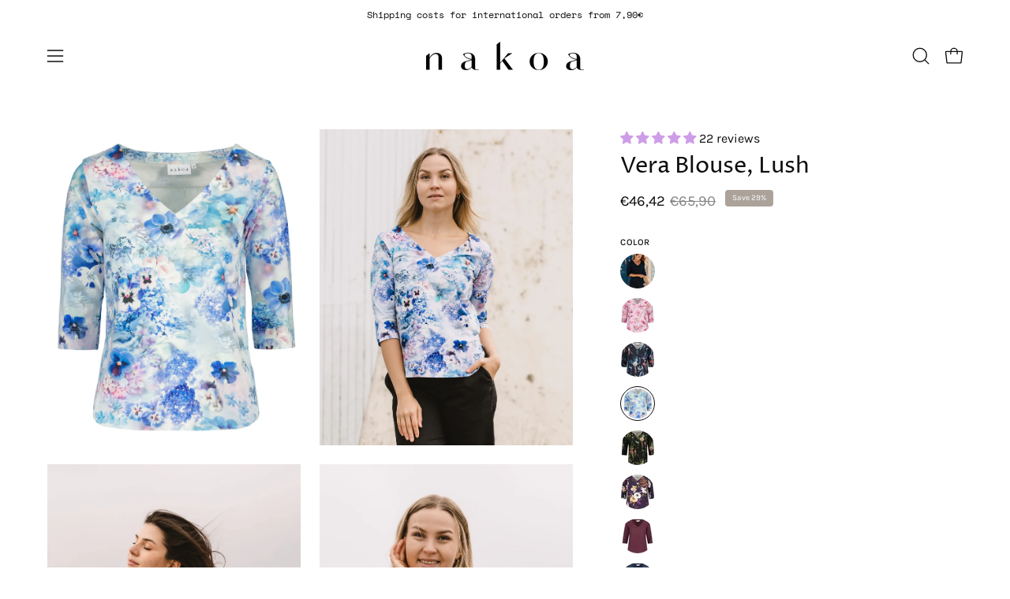

--- FILE ---
content_type: text/html; charset=utf-8
request_url: https://www.nakoa.fi/en/products/vera-blouse-lush
body_size: 70018
content:
<!doctype html>
<html class="no-js no-touch page-loading" lang="en">
<head>
	<script id="pandectes-rules">   /* PANDECTES-GDPR: DO NOT MODIFY AUTO GENERATED CODE OF THIS SCRIPT */      window.PandectesSettings = {"store":{"id":51157139628,"plan":"plus","theme":"03/2025 Palo Alto","primaryLocale":"fi","adminMode":false,"headless":false,"storefrontRootDomain":"","checkoutRootDomain":"","storefrontAccessToken":""},"tsPublished":1743088989,"declaration":{"showPurpose":false,"showProvider":false,"showDateGenerated":true},"language":{"unpublished":[],"languageMode":"Multilingual","fallbackLanguage":"fi","languageDetection":"url","languagesSupported":["en"]},"texts":{"managed":{"headerText":{"en":"We respect your privacy","fi":"Kunnioitamme yksityisyyttäsi"},"consentText":{"en":"This website uses cookies to ensure you get the best experience.","fi":"Tämä sivusto käyttää evästeitä parhaan käyttökokemuksen varmistamiseksi."},"linkText":{"en":"Privacy policy","fi":"Tietosuojaseloste"},"imprintText":{"en":"Imprint","fi":"Jälki"},"allowButtonText":{"en":"Accept","fi":"Hyväksy"},"denyButtonText":{"en":"Decline","fi":"Hylkää"},"dismissButtonText":{"en":"Ok","fi":"Ok"},"leaveSiteButtonText":{"en":"Leave this site","fi":"Jätä tämä sivusto"},"preferencesButtonText":{"en":"Preferences","fi":"Asetukset"},"cookiePolicyText":{"en":"Cookie policy","fi":"Evästekäytäntö"},"preferencesPopupTitleText":{"en":"Manage consent preferences","fi":"Hallitse suostumusasetuksia"},"preferencesPopupIntroText":{"en":"We use cookies to optimize website functionality, analyze the performance, and provide personalized experience to you. Some cookies are essential to make the website operate and function correctly. Those cookies cannot be disabled. In this window you can manage your preference of cookies.","fi":"Käytämme evästeitä verkkosivuston toimivuuden optimoimiseksi, suorituskyvyn analysoimiseksi ja henkilökohtaisen kokemuksen tarjoamiseksi sinulle. Jotkut evästeet ovat välttämättömiä, jotta verkkosivusto toimii ja toimii oikein. Näitä evästeitä ei voi poistaa käytöstä. Tässä ikkunassa voit hallita evästeasetuksiasi."},"preferencesPopupSaveButtonText":{"en":"Save preferences","fi":"Tallenna asetukset"},"preferencesPopupCloseButtonText":{"en":"Close","fi":"Sulje"},"preferencesPopupAcceptAllButtonText":{"en":"Accept all","fi":"Hyväksy kaikki"},"preferencesPopupRejectAllButtonText":{"en":"Reject all","fi":"Hylkää kaikki"},"cookiesDetailsText":{"en":"Cookies details","fi":"Evästeiden tiedot"},"preferencesPopupAlwaysAllowedText":{"en":"Always allowed","fi":"aina sallittu"},"accessSectionParagraphText":{"en":"You have the right to request access to your data at any time.","fi":"Sinulla on oikeus päästä käsiksi tietoihisi milloin tahansa."},"accessSectionTitleText":{"en":"Data portability","fi":"Tietojen siirrettävyys"},"accessSectionAccountInfoActionText":{"en":"Personal data","fi":"Henkilökohtaiset tiedot"},"accessSectionDownloadReportActionText":{"en":"Request export","fi":"Lataa kaikki"},"accessSectionGDPRRequestsActionText":{"en":"Data subject requests","fi":"Rekisteröidyn pyynnöt"},"accessSectionOrdersRecordsActionText":{"en":"Orders","fi":"Tilaukset"},"rectificationSectionParagraphText":{"en":"You have the right to request your data to be updated whenever you think it is appropriate.","fi":"Sinulla on oikeus pyytää tietojesi päivittämistä aina, kun pidät sitä tarpeellisena."},"rectificationSectionTitleText":{"en":"Data Rectification","fi":"Tietojen oikaisu"},"rectificationCommentPlaceholder":{"en":"Describe what you want to be updated","fi":"Kuvaile, mitä haluat päivittää"},"rectificationCommentValidationError":{"en":"Comment is required","fi":"Kommentti vaaditaan"},"rectificationSectionEditAccountActionText":{"en":"Request an update","fi":"Pyydä päivitystä"},"erasureSectionTitleText":{"en":"Right to be forgotten","fi":"Oikeus tulla unohdetuksi"},"erasureSectionParagraphText":{"en":"You have the right to ask all your data to be erased. After that, you will no longer be able to access your account.","fi":"Sinulla on oikeus pyytää, että kaikki tietosi poistetaan. Tämän jälkeen et voi enää käyttää tiliäsi."},"erasureSectionRequestDeletionActionText":{"en":"Request personal data deletion","fi":"Pyydä henkilötietojen poistamista"},"consentDate":{"en":"Consent date","fi":"Suostumuspäivä"},"consentId":{"en":"Consent ID","fi":"Suostumustunnus"},"consentSectionChangeConsentActionText":{"en":"Change consent preference","fi":"Muuta suostumusasetusta"},"consentSectionConsentedText":{"en":"You consented to the cookies policy of this website on","fi":"Hyväksyit tämän verkkosivuston evästekäytännön"},"consentSectionNoConsentText":{"en":"You have not consented to the cookies policy of this website.","fi":"Et ole suostunut tämän verkkosivuston evästekäytäntöön."},"consentSectionTitleText":{"en":"Your cookie consent","fi":"Evästeen suostumuksesi"},"consentStatus":{"en":"Consent preference","fi":"Suostumusasetus"},"confirmationFailureMessage":{"en":"Your request was not verified. Please try again and if problem persists, contact store owner for assistance","fi":"Pyyntöäsi ei vahvistettu. Yritä uudelleen. Jos ongelma jatkuu, ota yhteyttä myymälän omistajaan"},"confirmationFailureTitle":{"en":"A problem occurred","fi":"Tapahtui ongelma"},"confirmationSuccessMessage":{"en":"We will soon get back to you as to your request.","fi":"Palaamme sinulle pian pyyntösi suhteen."},"confirmationSuccessTitle":{"en":"Your request is verified","fi":"Pyyntösi on vahvistettu"},"guestsSupportEmailFailureMessage":{"en":"Your request was not submitted. Please try again and if problem persists, contact store owner for assistance.","fi":"Pyyntöäsi ei lähetetty. Yritä uudelleen ja jos ongelma jatkuu, ota yhteyttä myymälän omistajaan."},"guestsSupportEmailFailureTitle":{"en":"A problem occurred","fi":"Tapahtui ongelma"},"guestsSupportEmailPlaceholder":{"en":"E-mail address","fi":"Sähköpostiosoite"},"guestsSupportEmailSuccessMessage":{"en":"If you are registered as a customer of this store, you will soon receive an email with instructions on how to proceed.","fi":"Jos olet rekisteröitynyt tämän myymälän asiakkaaksi, saat pian sähköpostiviestin, jossa on ohjeet jatkamisesta."},"guestsSupportEmailSuccessTitle":{"en":"Thank you for your request","fi":"Kiitos pyynnöstäsi"},"guestsSupportEmailValidationError":{"en":"Email is not valid","fi":"Sähköpostiosoite ei kelpaa"},"guestsSupportInfoText":{"en":"Please login with your customer account to further proceed.","fi":"Kirjaudu sisään asiakastililläsi jatkaaksesi."},"submitButton":{"en":"Submit","fi":"Lähetä"},"submittingButton":{"en":"Submitting...","fi":"Lähetetään ..."},"cancelButton":{"en":"Cancel","fi":"Peruuttaa"},"declIntroText":{"en":"We use cookies to optimize website functionality, analyze the performance, and provide personalized experience to you. Some cookies are essential to make the website operate and function correctly. Those cookies cannot be disabled. In this window you can manage your preference of cookies.","fi":"Käytämme evästeitä optimoidaksemme verkkosivuston toimivuutta, analysoidaksemme suorituskykyä ja tarjotaksemme sinulle henkilökohtaisen käyttökokemuksen. Jotkut evästeet ovat välttämättömiä, jotta sivusto toimisi ja toimisi oikein. Näitä evästeitä ei voi poistaa käytöstä. Tässä ikkunassa voit hallita evästeasetuksiasi."},"declName":{"en":"Name","fi":"Nimi"},"declPurpose":{"en":"Purpose","fi":"Tarkoitus"},"declType":{"en":"Type","fi":"Tyyppi"},"declRetention":{"en":"Retention","fi":"Säilyttäminen"},"declProvider":{"en":"Provider","fi":"Palveluntarjoaja"},"declFirstParty":{"en":"First-party","fi":"First-party"},"declThirdParty":{"en":"Third-party","fi":"Kolmas osapuoli"},"declSeconds":{"en":"seconds","fi":"sekuntia"},"declMinutes":{"en":"minutes","fi":"minuuttia"},"declHours":{"en":"hours","fi":"tuntia"},"declDays":{"en":"days","fi":"päivää"},"declMonths":{"en":"months","fi":"kuukaudet"},"declYears":{"en":"years","fi":"vuotta"},"declSession":{"en":"Session","fi":"istunto"},"declDomain":{"en":"Domain","fi":"Verkkotunnus"},"declPath":{"en":"Path","fi":"Polku"}},"categories":{"strictlyNecessaryCookiesTitleText":{"en":"Strictly necessary cookies","fi":"Välttämättömät evästeet"},"strictlyNecessaryCookiesDescriptionText":{"en":"These cookies are essential in order to enable you to move around the website and use its features, such as accessing secure areas of the website. The website cannot function properly without these cookies.","fi":"Nämä evästeet ovat välttämättömiä, jotta voit liikkua verkkosivustolla ja käyttää sen ominaisuuksia, kuten pääsyä verkkosivuston suojattuihin alueisiin. Verkkosivusto ei voi toimia kunnolla ilman näitä evästeitä."},"functionalityCookiesTitleText":{"en":"Functional cookies","fi":"Toiminnalliset evästeet"},"functionalityCookiesDescriptionText":{"en":"These cookies enable the site to provide enhanced functionality and personalisation. They may be set by us or by third party providers whose services we have added to our pages. If you do not allow these cookies then some or all of these services may not function properly.","fi":"Nämä evästeet mahdollistavat tarjoamaan sivustolla lisätoiminnallisuutta ja henkilökohtaisia asetuksia. Ne voivat olla joko meidän tai kolmannen osapuolen asettamia. Jos et hyväksy näitä evästeitä, jotkut toiminnot sivustolla eivät välttämättä toimi kunnolla."},"performanceCookiesTitleText":{"en":"Performance cookies","fi":"Suorituskykyevästeet"},"performanceCookiesDescriptionText":{"en":"These cookies enable us to monitor and improve the performance of our website. For example, they allow us to count visits, identify traffic sources and see which parts of the site are most popular.","fi":"Näiden evästeiden avulla voimme seurata ja parantaa verkkosivustomme suorituskykyä. Niiden avulla voimme esimerkiksi lseurata vierailijoiden statistiikkaa ja näemme sitä kautta vierailun alkuperän. Ne myös auttavat meitä ymmärtämään mitkä tuotteet ovat suositumpia kuin muut."},"targetingCookiesTitleText":{"en":"Targeting cookies","fi":"Markkinointi"},"targetingCookiesDescriptionText":{"en":"These cookies may be set through our site by our advertising partners. They may be used by those companies to build a profile of your interests and show you relevant adverts on other sites.    They do not store directly personal information, but are based on uniquely identifying your browser and internet device. If you do not allow these cookies, you will experience less targeted advertising.","fi":"Nämä evästeet ovat yleensä markkinointi- ja mainostuskumppaniemme asettamia. Niitä pystytään käyttämään kiinnostusprofiilin luomiseksi ja kohdennettuun mainontaan. Jos et hyväksy näitä evästeitä, et saa jatkossa sinulle kohdennettuja mainoksia."},"unclassifiedCookiesTitleText":{"en":"Unclassified cookies","fi":"Luokittelemattomat evästeet"},"unclassifiedCookiesDescriptionText":{"en":"Unclassified cookies are cookies that we are in the process of classifying, together with the providers of individual cookies.","fi":"Luokittelemattomat evästeet ovat evästeitä, joita luokittelemme parhaillaan yhdessä yksittäisten evästeiden tarjoajien kanssa."}},"auto":{}},"library":{"previewMode":false,"fadeInTimeout":0,"defaultBlocked":0,"showLink":true,"showImprintLink":false,"showGoogleLink":false,"enabled":true,"cookie":{"expiryDays":365,"secure":true},"dismissOnScroll":false,"dismissOnWindowClick":false,"dismissOnTimeout":false,"palette":{"popup":{"background":"#FFFFFF","backgroundForCalculations":{"a":1,"b":255,"g":255,"r":255},"text":"#000000"},"button":{"background":"#000000","backgroundForCalculations":{"a":1,"b":0,"g":0,"r":0},"text":"#FFFFFF","textForCalculation":{"a":1,"b":255,"g":255,"r":255},"border":"transparent"}},"content":{"href":"https://nakoa-oy.myshopify.com/policies/privacy-policy","imprintHref":"/","close":"&#10005;","target":"_blank","logo":""},"window":"<div role=\"dialog\" aria-live=\"polite\" aria-label=\"cookieconsent\" aria-describedby=\"cookieconsent:desc\" id=\"pandectes-banner\" class=\"cc-window-wrapper cc-bottom-wrapper\"><div class=\"pd-cookie-banner-window cc-window {{classes}}\"><!--googleoff: all-->{{children}}<!--googleon: all--></div></div>","compliance":{"custom":"<div class=\"cc-compliance cc-highlight\">{{preferences}}{{allow}}</div>"},"type":"custom","layouts":{"basic":"{{messagelink}}{{compliance}}"},"position":"bottom","theme":"classic","revokable":true,"animateRevokable":false,"revokableReset":false,"revokableLogoUrl":"https://cdn.shopify.com/s/files/1/0511/5713/9628/t/36/assets/pandectes-reopen-logo.png?v=1743088989","revokablePlacement":"bottom-left","revokableMarginHorizontal":15,"revokableMarginVertical":15,"static":false,"autoAttach":true,"hasTransition":true,"blacklistPage":[""],"elements":{"close":"<button aria-label=\"dismiss cookie message\" type=\"button\" tabindex=\"0\" class=\"cc-close\">{{close}}</button>","dismiss":"<button aria-label=\"dismiss cookie message\" type=\"button\" tabindex=\"0\" class=\"cc-btn cc-btn-decision cc-dismiss\">{{dismiss}}</button>","allow":"<button aria-label=\"allow cookies\" type=\"button\" tabindex=\"0\" class=\"cc-btn cc-btn-decision cc-allow\">{{allow}}</button>","deny":"<button aria-label=\"deny cookies\" type=\"button\" tabindex=\"0\" class=\"cc-btn cc-btn-decision cc-deny\">{{deny}}</button>","preferences":"<button aria-label=\"settings cookies\" tabindex=\"0\" type=\"button\" class=\"cc-btn cc-settings\" onclick=\"Pandectes.fn.openPreferences()\">{{preferences}}</button>"}},"geolocation":{"brOnly":false,"caOnly":false,"euOnly":false,"jpOnly":false,"thOnly":false,"canadaOnly":false,"globalVisibility":true},"dsr":{"guestsSupport":false,"accessSectionDownloadReportAuto":false},"banner":{"resetTs":1681368952,"extraCss":"        .cc-banner-logo {max-width: 24em!important;}    @media(min-width: 768px) {.cc-window.cc-floating{max-width: 24em!important;width: 24em!important;}}    .cc-message, .pd-cookie-banner-window .cc-header, .cc-logo {text-align: center}    .cc-window-wrapper{z-index: 2147483647;}    .cc-window{z-index: 2147483647;font-family: inherit;}    .pd-cookie-banner-window .cc-header{font-family: inherit;}    .pd-cp-ui{font-family: inherit; background-color: #FFFFFF;color:#000000;}    button.pd-cp-btn, a.pd-cp-btn{background-color:#000000;color:#FFFFFF!important;}    input + .pd-cp-preferences-slider{background-color: rgba(0, 0, 0, 0.3)}    .pd-cp-scrolling-section::-webkit-scrollbar{background-color: rgba(0, 0, 0, 0.3)}    input:checked + .pd-cp-preferences-slider{background-color: rgba(0, 0, 0, 1)}    .pd-cp-scrolling-section::-webkit-scrollbar-thumb {background-color: rgba(0, 0, 0, 1)}    .pd-cp-ui-close{color:#000000;}    .pd-cp-preferences-slider:before{background-color: #FFFFFF}    .pd-cp-title:before {border-color: #000000!important}    .pd-cp-preferences-slider{background-color:#000000}    .pd-cp-toggle{color:#000000!important}    @media(max-width:699px) {.pd-cp-ui-close-top svg {fill: #000000}}    .pd-cp-toggle:hover,.pd-cp-toggle:visited,.pd-cp-toggle:active{color:#000000!important}    .pd-cookie-banner-window {box-shadow: 0 0 18px rgb(0 0 0 / 20%);}  ","customJavascript":{},"showPoweredBy":false,"logoHeight":40,"hybridStrict":false,"cookiesBlockedByDefault":"0","isActive":true,"implicitSavePreferences":false,"cookieIcon":false,"blockBots":false,"showCookiesDetails":true,"hasTransition":true,"blockingPage":false,"showOnlyLandingPage":false,"leaveSiteUrl":"https://www.google.com","linkRespectStoreLang":false},"cookies":{"0":[{"name":"secure_customer_sig","type":"http","domain":"www.nakoa.fi","path":"/","provider":"Shopify","firstParty":true,"retention":"1 year(s)","expires":1,"unit":"declYears","purpose":{"en":"Used to identify a user after they sign into a shop as a customer so they do not need to log in again.","fi":"Used in connection with customer login."}},{"name":"localization","type":"http","domain":"www.nakoa.fi","path":"/","provider":"Shopify","firstParty":true,"retention":"1 year(s)","expires":1,"unit":"declYears","purpose":{"en":"Used to localize the cart to the correct country.","fi":"Shopify store localization"}},{"name":"keep_alive","type":"http","domain":"www.nakoa.fi","path":"/","provider":"Shopify","firstParty":true,"retention":"30 minute(s)","expires":30,"unit":"declMinutes","purpose":{"en":"Used when international domain redirection is enabled to determine if a request is the first one of a session.","fi":"Used in connection with buyer localization."}},{"name":"cart_currency","type":"http","domain":"www.nakoa.fi","path":"/","provider":"Shopify","firstParty":true,"retention":"15 day(s)","expires":15,"unit":"declDays","purpose":{"en":"Used after a checkout is completed to initialize a new empty cart with the same currency as the one just used.","fi":"Used in connection with shopping cart."}},{"name":"_secure_session_id","type":"http","domain":"www.nakoa.fi","path":"/","provider":"Shopify","firstParty":true,"retention":"24 hour(s)","expires":24,"unit":"declHours","purpose":{"fi":"Used in connection with navigation through a storefront."}},{"name":"_tracking_consent","type":"http","domain":".nakoa.fi","path":"/","provider":"Shopify","firstParty":true,"retention":"1 year(s)","expires":1,"unit":"declYears","purpose":{"en":"Used to store a user's preferences if a merchant has set up privacy rules in the visitor's region.","fi":"Tracking preferences."}},{"name":"cart_sig","type":"http","domain":"www.nakoa.fi","path":"/","provider":"Shopify","firstParty":true,"retention":"15 day(s)","expires":15,"unit":"declDays","purpose":{"en":"A hash of the contents of a cart. This is used to verify the integrity of the cart and to ensure performance of some cart operations.","fi":"Used in connection with checkout."}}],"1":[{"name":"tsrce","type":"http","domain":".paypal.com","path":"/","provider":"Paypal","firstParty":true,"retention":"3 day(s)","expires":3,"unit":"declDays","purpose":{"en":"PayPal cookie: when making a payment via PayPal these cookies are issued – PayPal session/security","fi":"PayPal cookie: when making a payment via PayPal these cookies are issued – PayPal session/security"}}],"2":[{"name":"_y","type":"http","domain":".nakoa.fi","path":"/","provider":"Shopify","firstParty":true,"retention":"1 year(s)","expires":1,"unit":"declYears","purpose":{"fi":"Shopify analytics."}},{"name":"_s","type":"http","domain":".nakoa.fi","path":"/","provider":"Shopify","firstParty":true,"retention":"31 minute(s)","expires":31,"unit":"declMinutes","purpose":{"fi":"Shopify analytics."}},{"name":"_shopify_y","type":"http","domain":".nakoa.fi","path":"/","provider":"Shopify","firstParty":true,"retention":"1 year(s)","expires":1,"unit":"declYears","purpose":{"en":"Shopify analytics.","fi":"Shopify analytics."}},{"name":"_shopify_s","type":"http","domain":".nakoa.fi","path":"/","provider":"Shopify","firstParty":true,"retention":"31 minute(s)","expires":31,"unit":"declMinutes","purpose":{"en":"Used to identify a given browser session/shop combination. Duration is 30 minute rolling expiry of last use.","fi":"Shopify analytics."}},{"name":"_orig_referrer","type":"http","domain":".nakoa.fi","path":"/","provider":"Shopify","firstParty":true,"retention":"14 day(s)","expires":14,"unit":"declDays","purpose":{"en":"Allows merchant to identify where people are visiting them from.","fi":"Tracks landing pages."}},{"name":"_landing_page","type":"http","domain":".nakoa.fi","path":"/","provider":"Shopify","firstParty":true,"retention":"14 day(s)","expires":14,"unit":"declDays","purpose":{"en":"Capture the landing page of visitor when they come from other sites.","fi":"Tracks landing pages."}},{"name":"_shopify_sa_t","type":"http","domain":".nakoa.fi","path":"/","provider":"Shopify","firstParty":true,"retention":"30 minute(s)","expires":30,"unit":"declMinutes","purpose":{"en":"Capture the landing page of visitor when they come from other sites to support marketing analytics.","fi":"Shopify analytics relating to marketing & referrals."}},{"name":"_shopify_sa_p","type":"http","domain":".nakoa.fi","path":"/","provider":"Shopify","firstParty":true,"retention":"30 minute(s)","expires":30,"unit":"declMinutes","purpose":{"en":"Capture the landing page of visitor when they come from other sites to support marketing analytics.","fi":"Shopify analytics relating to marketing & referrals."}},{"name":"_ga","type":"http","domain":".nakoa.fi","path":"/","provider":"Google","firstParty":true,"retention":"1 year(s)","expires":1,"unit":"declYears","purpose":{"en":"Cookie is set by Google Analytics with unknown functionality","fi":"Cookie is set by Google Analytics with unknown functionality"}},{"name":"_gat","type":"http","domain":".nakoa.fi","path":"/","provider":"Google","firstParty":true,"retention":"52 second(s)","expires":52,"unit":"declSeconds","purpose":{"en":"Cookie is placed by Google Analytics to filter requests from bots.","fi":"Cookie is placed by Google Analytics to filter requests from bots."}},{"name":"_gid","type":"http","domain":".nakoa.fi","path":"/","provider":"Google","firstParty":true,"retention":"24 hour(s)","expires":24,"unit":"declHours","purpose":{"en":"Cookie is placed by Google Analytics to count and track pageviews.","fi":"Cookie is placed by Google Analytics to count and track pageviews."}}],"4":[{"name":"_gcl_au","type":"http","domain":".nakoa.fi","path":"/","provider":"Google","firstParty":true,"retention":"90 day(s)","expires":90,"unit":"declDays","purpose":{"en":"Cookie is placed by Google Tag Manager to track conversions.","fi":"Cookie is placed by Google Tag Manager to track conversions."}},{"name":"_pin_unauth","type":"http","domain":".nakoa.fi","path":"/","provider":"Pinterest","firstParty":true,"retention":"1 year(s)","expires":1,"unit":"declYears","purpose":{"en":"Used to group actions for users who cannot be identified by Pinterest.","fi":"Used to group actions for users who cannot be identified by Pinterest."}},{"name":"_fbp","type":"http","domain":".nakoa.fi","path":"/","provider":"Facebook","firstParty":true,"retention":"90 day(s)","expires":90,"unit":"declDays","purpose":{"en":"Cookie is placed by Facebook to track visits across websites.","fi":"Cookie is placed by Facebook to track visits across websites."}},{"name":"IDE","type":"http","domain":".doubleclick.net","path":"/","provider":"Google","firstParty":true,"retention":"1 year(s)","expires":1,"unit":"declYears","purpose":{"en":"To measure the visitors’ actions after they click through from an advert. Expires after 1 year.","fi":"To measure the visitors’ actions after they click through from an advert. Expires after 1 year."}}],"8":[{"name":"lo-uid","type":"http","domain":".nakoa.fi","path":"/","provider":"Unknown","firstParty":true,"retention":"1 year(s)","expires":1,"unit":"declYears","purpose":{"fi":""}},{"name":"lo-visits","type":"http","domain":".nakoa.fi","path":"/","provider":"Unknown","firstParty":true,"retention":"1 year(s)","expires":1,"unit":"declYears","purpose":{"fi":""}}]},"blocker":{"isActive":false,"googleConsentMode":{"id":"","analyticsId":"","isActive":false,"adStorageCategory":4,"analyticsStorageCategory":2,"personalizationStorageCategory":1,"functionalityStorageCategory":1,"customEvent":true,"securityStorageCategory":0,"redactData":true,"urlPassthrough":false},"facebookPixel":{"id":"","isActive":false,"ldu":false},"microsoft":{},"rakuten":{"isActive":false,"cmp":false,"ccpa":false},"gpcIsActive":false,"defaultBlocked":0,"patterns":{"whiteList":[],"blackList":{"1":[],"2":[],"4":[],"8":[]},"iframesWhiteList":[],"iframesBlackList":{"1":[],"2":[],"4":[],"8":[]},"beaconsWhiteList":[],"beaconsBlackList":{"1":[],"2":[],"4":[],"8":[]}}}}      !function(){"use strict";window.PandectesRules=window.PandectesRules||{},window.PandectesRules.manualBlacklist={1:[],2:[],4:[]},window.PandectesRules.blacklistedIFrames={1:[],2:[],4:[]},window.PandectesRules.blacklistedCss={1:[],2:[],4:[]},window.PandectesRules.blacklistedBeacons={1:[],2:[],4:[]};var e="javascript/blocked";function t(e){return new RegExp(e.replace(/[/\\.+?$()]/g,"\\$&").replace("*","(.*)"))}var n=function(e){var t=arguments.length>1&&void 0!==arguments[1]?arguments[1]:"log";new URLSearchParams(window.location.search).get("log")&&console[t]("PandectesRules: ".concat(e))};function a(e){var t=document.createElement("script");t.async=!0,t.src=e,document.head.appendChild(t)}function r(e,t){var n=Object.keys(e);if(Object.getOwnPropertySymbols){var a=Object.getOwnPropertySymbols(e);t&&(a=a.filter((function(t){return Object.getOwnPropertyDescriptor(e,t).enumerable}))),n.push.apply(n,a)}return n}function o(e){for(var t=1;t<arguments.length;t++){var n=null!=arguments[t]?arguments[t]:{};t%2?r(Object(n),!0).forEach((function(t){s(e,t,n[t])})):Object.getOwnPropertyDescriptors?Object.defineProperties(e,Object.getOwnPropertyDescriptors(n)):r(Object(n)).forEach((function(t){Object.defineProperty(e,t,Object.getOwnPropertyDescriptor(n,t))}))}return e}function i(e){var t=function(e,t){if("object"!=typeof e||!e)return e;var n=e[Symbol.toPrimitive];if(void 0!==n){var a=n.call(e,t||"default");if("object"!=typeof a)return a;throw new TypeError("@@toPrimitive must return a primitive value.")}return("string"===t?String:Number)(e)}(e,"string");return"symbol"==typeof t?t:t+""}function s(e,t,n){return(t=i(t))in e?Object.defineProperty(e,t,{value:n,enumerable:!0,configurable:!0,writable:!0}):e[t]=n,e}function c(e,t){return function(e){if(Array.isArray(e))return e}(e)||function(e,t){var n=null==e?null:"undefined"!=typeof Symbol&&e[Symbol.iterator]||e["@@iterator"];if(null!=n){var a,r,o,i,s=[],c=!0,l=!1;try{if(o=(n=n.call(e)).next,0===t){if(Object(n)!==n)return;c=!1}else for(;!(c=(a=o.call(n)).done)&&(s.push(a.value),s.length!==t);c=!0);}catch(e){l=!0,r=e}finally{try{if(!c&&null!=n.return&&(i=n.return(),Object(i)!==i))return}finally{if(l)throw r}}return s}}(e,t)||d(e,t)||function(){throw new TypeError("Invalid attempt to destructure non-iterable instance.\nIn order to be iterable, non-array objects must have a [Symbol.iterator]() method.")}()}function l(e){return function(e){if(Array.isArray(e))return u(e)}(e)||function(e){if("undefined"!=typeof Symbol&&null!=e[Symbol.iterator]||null!=e["@@iterator"])return Array.from(e)}(e)||d(e)||function(){throw new TypeError("Invalid attempt to spread non-iterable instance.\nIn order to be iterable, non-array objects must have a [Symbol.iterator]() method.")}()}function d(e,t){if(e){if("string"==typeof e)return u(e,t);var n=Object.prototype.toString.call(e).slice(8,-1);return"Object"===n&&e.constructor&&(n=e.constructor.name),"Map"===n||"Set"===n?Array.from(e):"Arguments"===n||/^(?:Ui|I)nt(?:8|16|32)(?:Clamped)?Array$/.test(n)?u(e,t):void 0}}function u(e,t){(null==t||t>e.length)&&(t=e.length);for(var n=0,a=new Array(t);n<t;n++)a[n]=e[n];return a}var f=window.PandectesRulesSettings||window.PandectesSettings,g=!(void 0===window.dataLayer||!Array.isArray(window.dataLayer)||!window.dataLayer.some((function(e){return"pandectes_full_scan"===e.event}))),p=function(){var e,t=arguments.length>0&&void 0!==arguments[0]?arguments[0]:"_pandectes_gdpr",n=("; "+document.cookie).split("; "+t+"=");if(n.length<2)e={};else{var a=n.pop().split(";");e=window.atob(a.shift())}var r=function(e){try{return JSON.parse(e)}catch(e){return!1}}(e);return!1!==r?r:e}(),y=f.banner.isActive,h=f.blocker,w=h.defaultBlocked,v=h.patterns,m=p&&null!==p.preferences&&void 0!==p.preferences?p.preferences:null,b=g?0:y?null===m?w:m:0,_={1:!(1&b),2:!(2&b),4:!(4&b)},k=v.blackList,S=v.whiteList,L=v.iframesBlackList,C=v.iframesWhiteList,A=v.beaconsBlackList,P=v.beaconsWhiteList,O={blackList:[],whiteList:[],iframesBlackList:{1:[],2:[],4:[],8:[]},iframesWhiteList:[],beaconsBlackList:{1:[],2:[],4:[],8:[]},beaconsWhiteList:[]};[1,2,4].map((function(e){var n;_[e]||((n=O.blackList).push.apply(n,l(k[e].length?k[e].map(t):[])),O.iframesBlackList[e]=L[e].length?L[e].map(t):[],O.beaconsBlackList[e]=A[e].length?A[e].map(t):[])})),O.whiteList=S.length?S.map(t):[],O.iframesWhiteList=C.length?C.map(t):[],O.beaconsWhiteList=P.length?P.map(t):[];var E={scripts:[],iframes:{1:[],2:[],4:[]},beacons:{1:[],2:[],4:[]},css:{1:[],2:[],4:[]}},I=function(t,n){return t&&(!n||n!==e)&&(!O.blackList||O.blackList.some((function(e){return e.test(t)})))&&(!O.whiteList||O.whiteList.every((function(e){return!e.test(t)})))},j=function(e,t){var n=O.iframesBlackList[t],a=O.iframesWhiteList;return e&&(!n||n.some((function(t){return t.test(e)})))&&(!a||a.every((function(t){return!t.test(e)})))},B=function(e,t){var n=O.beaconsBlackList[t],a=O.beaconsWhiteList;return e&&(!n||n.some((function(t){return t.test(e)})))&&(!a||a.every((function(t){return!t.test(e)})))},T=new MutationObserver((function(e){for(var t=0;t<e.length;t++)for(var n=e[t].addedNodes,a=0;a<n.length;a++){var r=n[a],o=r.dataset&&r.dataset.cookiecategory;if(1===r.nodeType&&"LINK"===r.tagName){var i=r.dataset&&r.dataset.href;if(i&&o)switch(o){case"functionality":case"C0001":E.css[1].push(i);break;case"performance":case"C0002":E.css[2].push(i);break;case"targeting":case"C0003":E.css[4].push(i)}}}})),R=new MutationObserver((function(t){for(var a=0;a<t.length;a++)for(var r=t[a].addedNodes,o=function(){var t=r[i],a=t.src||t.dataset&&t.dataset.src,o=t.dataset&&t.dataset.cookiecategory;if(1===t.nodeType&&"IFRAME"===t.tagName){if(a){var s=!1;j(a,1)||"functionality"===o||"C0001"===o?(s=!0,E.iframes[1].push(a)):j(a,2)||"performance"===o||"C0002"===o?(s=!0,E.iframes[2].push(a)):(j(a,4)||"targeting"===o||"C0003"===o)&&(s=!0,E.iframes[4].push(a)),s&&(t.removeAttribute("src"),t.setAttribute("data-src",a))}}else if(1===t.nodeType&&"IMG"===t.tagName){if(a){var c=!1;B(a,1)?(c=!0,E.beacons[1].push(a)):B(a,2)?(c=!0,E.beacons[2].push(a)):B(a,4)&&(c=!0,E.beacons[4].push(a)),c&&(t.removeAttribute("src"),t.setAttribute("data-src",a))}}else if(1===t.nodeType&&"SCRIPT"===t.tagName){var l=t.type,d=!1;if(I(a,l)?(n("rule blocked: ".concat(a)),d=!0):a&&o?n("manually blocked @ ".concat(o,": ").concat(a)):o&&n("manually blocked @ ".concat(o,": inline code")),d){E.scripts.push([t,l]),t.type=e;t.addEventListener("beforescriptexecute",(function n(a){t.getAttribute("type")===e&&a.preventDefault(),t.removeEventListener("beforescriptexecute",n)})),t.parentElement&&t.parentElement.removeChild(t)}}},i=0;i<r.length;i++)o()})),D=document.createElement,z={src:Object.getOwnPropertyDescriptor(HTMLScriptElement.prototype,"src"),type:Object.getOwnPropertyDescriptor(HTMLScriptElement.prototype,"type")};window.PandectesRules.unblockCss=function(e){var t=E.css[e]||[];t.length&&n("Unblocking CSS for ".concat(e)),t.forEach((function(e){var t=document.querySelector('link[data-href^="'.concat(e,'"]'));t.removeAttribute("data-href"),t.href=e})),E.css[e]=[]},window.PandectesRules.unblockIFrames=function(e){var t=E.iframes[e]||[];t.length&&n("Unblocking IFrames for ".concat(e)),O.iframesBlackList[e]=[],t.forEach((function(e){var t=document.querySelector('iframe[data-src^="'.concat(e,'"]'));t.removeAttribute("data-src"),t.src=e})),E.iframes[e]=[]},window.PandectesRules.unblockBeacons=function(e){var t=E.beacons[e]||[];t.length&&n("Unblocking Beacons for ".concat(e)),O.beaconsBlackList[e]=[],t.forEach((function(e){var t=document.querySelector('img[data-src^="'.concat(e,'"]'));t.removeAttribute("data-src"),t.src=e})),E.beacons[e]=[]},window.PandectesRules.unblockInlineScripts=function(e){var t=1===e?"functionality":2===e?"performance":"targeting",a=document.querySelectorAll('script[type="javascript/blocked"][data-cookiecategory="'.concat(t,'"]'));n("unblockInlineScripts: ".concat(a.length," in ").concat(t)),a.forEach((function(e){var t=document.createElement("script");t.type="text/javascript",e.hasAttribute("src")?t.src=e.getAttribute("src"):t.textContent=e.textContent,document.head.appendChild(t),e.parentNode.removeChild(e)}))},window.PandectesRules.unblockInlineCss=function(e){var t=1===e?"functionality":2===e?"performance":"targeting",a=document.querySelectorAll('link[data-cookiecategory="'.concat(t,'"]'));n("unblockInlineCss: ".concat(a.length," in ").concat(t)),a.forEach((function(e){e.href=e.getAttribute("data-href")}))},window.PandectesRules.unblock=function(e){e.length<1?(O.blackList=[],O.whiteList=[],O.iframesBlackList=[],O.iframesWhiteList=[]):(O.blackList&&(O.blackList=O.blackList.filter((function(t){return e.every((function(e){return"string"==typeof e?!t.test(e):e instanceof RegExp?t.toString()!==e.toString():void 0}))}))),O.whiteList&&(O.whiteList=[].concat(l(O.whiteList),l(e.map((function(e){if("string"==typeof e){var n=".*"+t(e)+".*";if(O.whiteList.every((function(e){return e.toString()!==n.toString()})))return new RegExp(n)}else if(e instanceof RegExp&&O.whiteList.every((function(t){return t.toString()!==e.toString()})))return e;return null})).filter(Boolean)))));var a=0;l(E.scripts).forEach((function(e,t){var n=c(e,2),r=n[0],o=n[1];if(function(e){var t=e.getAttribute("src");return O.blackList&&O.blackList.every((function(e){return!e.test(t)}))||O.whiteList&&O.whiteList.some((function(e){return e.test(t)}))}(r)){for(var i=document.createElement("script"),s=0;s<r.attributes.length;s++){var l=r.attributes[s];"src"!==l.name&&"type"!==l.name&&i.setAttribute(l.name,r.attributes[s].value)}i.setAttribute("src",r.src),i.setAttribute("type",o||"application/javascript"),document.head.appendChild(i),E.scripts.splice(t-a,1),a++}})),0==O.blackList.length&&0===O.iframesBlackList[1].length&&0===O.iframesBlackList[2].length&&0===O.iframesBlackList[4].length&&0===O.beaconsBlackList[1].length&&0===O.beaconsBlackList[2].length&&0===O.beaconsBlackList[4].length&&(n("Disconnecting observers"),R.disconnect(),T.disconnect())};var x=f.store,M=x.adminMode,N=x.headless,U=x.storefrontRootDomain,q=x.checkoutRootDomain,F=x.storefrontAccessToken,W=f.banner.isActive,H=f.blocker.defaultBlocked;W&&function(e){if(window.Shopify&&window.Shopify.customerPrivacy)e();else{var t=null;window.Shopify&&window.Shopify.loadFeatures&&window.Shopify.trackingConsent?e():t=setInterval((function(){window.Shopify&&window.Shopify.loadFeatures&&(clearInterval(t),window.Shopify.loadFeatures([{name:"consent-tracking-api",version:"0.1"}],(function(t){t?n("Shopify.customerPrivacy API - failed to load"):(n("shouldShowBanner() -> ".concat(window.Shopify.trackingConsent.shouldShowBanner()," | saleOfDataRegion() -> ").concat(window.Shopify.trackingConsent.saleOfDataRegion())),e())})))}),10)}}((function(){!function(){var e=window.Shopify.trackingConsent;if(!1!==e.shouldShowBanner()||null!==m||7!==H)try{var t=M&&!(window.Shopify&&window.Shopify.AdminBarInjector),a={preferences:!(1&b)||g||t,analytics:!(2&b)||g||t,marketing:!(4&b)||g||t};N&&(a.headlessStorefront=!0,a.storefrontRootDomain=null!=U&&U.length?U:window.location.hostname,a.checkoutRootDomain=null!=q&&q.length?q:"checkout.".concat(window.location.hostname),a.storefrontAccessToken=null!=F&&F.length?F:""),e.firstPartyMarketingAllowed()===a.marketing&&e.analyticsProcessingAllowed()===a.analytics&&e.preferencesProcessingAllowed()===a.preferences||e.setTrackingConsent(a,(function(e){e&&e.error?n("Shopify.customerPrivacy API - failed to setTrackingConsent"):n("setTrackingConsent(".concat(JSON.stringify(a),")"))}))}catch(e){n("Shopify.customerPrivacy API - exception")}}(),function(){if(N){var e=window.Shopify.trackingConsent,t=e.currentVisitorConsent();if(navigator.globalPrivacyControl&&""===t.sale_of_data){var a={sale_of_data:!1,headlessStorefront:!0};a.storefrontRootDomain=null!=U&&U.length?U:window.location.hostname,a.checkoutRootDomain=null!=q&&q.length?q:"checkout.".concat(window.location.hostname),a.storefrontAccessToken=null!=F&&F.length?F:"",e.setTrackingConsent(a,(function(e){e&&e.error?n("Shopify.customerPrivacy API - failed to setTrackingConsent({".concat(JSON.stringify(a),")")):n("setTrackingConsent(".concat(JSON.stringify(a),")"))}))}}}()}));var G=["AT","BE","BG","HR","CY","CZ","DK","EE","FI","FR","DE","GR","HU","IE","IT","LV","LT","LU","MT","NL","PL","PT","RO","SK","SI","ES","SE","GB","LI","NO","IS"],J="[Pandectes :: Google Consent Mode debug]:";function V(){var e=arguments.length<=0?void 0:arguments[0],t=arguments.length<=1?void 0:arguments[1],n=arguments.length<=2?void 0:arguments[2];if("consent"!==e)return"config"===e?"config":void 0;var a=n.ad_storage,r=n.ad_user_data,o=n.ad_personalization,i=n.functionality_storage,s=n.analytics_storage,c=n.personalization_storage,l={Command:e,Mode:t,ad_storage:a,ad_user_data:r,ad_personalization:o,functionality_storage:i,analytics_storage:s,personalization_storage:c,security_storage:n.security_storage};return console.table(l),"default"===t&&("denied"===a&&"denied"===r&&"denied"===o&&"denied"===i&&"denied"===s&&"denied"===c||console.warn("".concat(J,' all types in a "default" command should be set to "denied" except for security_storage that should be set to "granted"'))),t}var K=!1,Z=!1;function $(e){e&&("default"===e?(K=!0,Z&&console.warn("".concat(J,' "default" command was sent but there was already an "update" command before it.'))):"update"===e?(Z=!0,K||console.warn("".concat(J,' "update" command was sent but there was no "default" command before it.'))):"config"===e&&(K||console.warn("".concat(J,' a tag read consent state before a "default" command was sent.'))))}var Y=f.banner,Q=Y.isActive,X=Y.hybridStrict,ee=f.geolocation,te=ee.caOnly,ne=void 0!==te&&te,ae=ee.euOnly,re=void 0!==ae&&ae,oe=ee.brOnly,ie=void 0!==oe&&oe,se=ee.jpOnly,ce=void 0!==se&&se,le=ee.thOnly,de=void 0!==le&&le,ue=ee.chOnly,fe=void 0!==ue&&ue,ge=ee.zaOnly,pe=void 0!==ge&&ge,ye=ee.canadaOnly,he=void 0!==ye&&ye,we=ee.globalVisibility,ve=void 0===we||we,me=f.blocker,be=me.defaultBlocked,_e=void 0===be?7:be,ke=me.googleConsentMode,Se=ke.isActive,Le=ke.customEvent,Ce=ke.id,Ae=void 0===Ce?"":Ce,Pe=ke.analyticsId,Oe=void 0===Pe?"":Pe,Ee=ke.adwordsId,Ie=void 0===Ee?"":Ee,je=ke.redactData,Be=ke.urlPassthrough,Te=ke.adStorageCategory,Re=ke.analyticsStorageCategory,De=ke.functionalityStorageCategory,ze=ke.personalizationStorageCategory,xe=ke.securityStorageCategory,Me=ke.dataLayerProperty,Ne=void 0===Me?"dataLayer":Me,Ue=ke.waitForUpdate,qe=void 0===Ue?0:Ue,Fe=ke.useNativeChannel,We=void 0!==Fe&&Fe,He=ke.debugMode,Ge=void 0!==He&&He;function Je(){window[Ne].push(arguments)}window[Ne]=window[Ne]||[];var Ve,Ke,Ze,$e={hasInitialized:!1,useNativeChannel:!1,ads_data_redaction:!1,url_passthrough:!1,data_layer_property:"dataLayer",storage:{ad_storage:"granted",ad_user_data:"granted",ad_personalization:"granted",analytics_storage:"granted",functionality_storage:"granted",personalization_storage:"granted",security_storage:"granted"}};if(Q&&Se){Ge&&(Ve=Ne||"dataLayer",window[Ve].forEach((function(e){$(V.apply(void 0,l(e)))})),window[Ve].push=function(){for(var e=arguments.length,t=new Array(e),n=0;n<e;n++)t[n]=arguments[n];return $(V.apply(void 0,l(t[0]))),Array.prototype.push.apply(this,t)});var Ye=_e&Te?"denied":"granted",Qe=_e&Re?"denied":"granted",Xe=_e&De?"denied":"granted",et=_e&ze?"denied":"granted",tt=_e&xe?"denied":"granted";$e.hasInitialized=!0,$e.useNativeChannel=We,$e.url_passthrough=Be,$e.ads_data_redaction="denied"===Ye&&je,$e.storage.ad_storage=Ye,$e.storage.ad_user_data=Ye,$e.storage.ad_personalization=Ye,$e.storage.analytics_storage=Qe,$e.storage.functionality_storage=Xe,$e.storage.personalization_storage=et,$e.storage.security_storage=tt,$e.data_layer_property=Ne||"dataLayer",Je("set","developer_id.dMTZkMj",!0),$e.ads_data_redaction&&Je("set","ads_data_redaction",$e.ads_data_redaction),$e.url_passthrough&&Je("set","url_passthrough",$e.url_passthrough),function(){var e=b!==_e?{wait_for_update:qe||500}:qe?{wait_for_update:qe}:{};ve&&!X?Je("consent","default",o(o({},$e.storage),e)):(Je("consent","default",o(o(o({},$e.storage),e),{},{region:[].concat(l(re||X?G:[]),l(ne&&!X?["US-CA","US-VA","US-CT","US-UT","US-CO"]:[]),l(ie&&!X?["BR"]:[]),l(ce&&!X?["JP"]:[]),l(he&&!X?["CA"]:[]),l(de&&!X?["TH"]:[]),l(fe&&!X?["CH"]:[]),l(pe&&!X?["ZA"]:[]))})),Je("consent","default",{ad_storage:"granted",ad_user_data:"granted",ad_personalization:"granted",analytics_storage:"granted",functionality_storage:"granted",personalization_storage:"granted",security_storage:"granted"}));if(null!==m){var t=b&Te?"denied":"granted",n=b&Re?"denied":"granted",r=b&De?"denied":"granted",i=b&ze?"denied":"granted",s=b&xe?"denied":"granted";$e.storage.ad_storage=t,$e.storage.ad_user_data=t,$e.storage.ad_personalization=t,$e.storage.analytics_storage=n,$e.storage.functionality_storage=r,$e.storage.personalization_storage=i,$e.storage.security_storage=s,Je("consent","update",$e.storage)}(Ae.length||Oe.length||Ie.length)&&(window[$e.data_layer_property].push({"pandectes.start":(new Date).getTime(),event:"pandectes-rules.min.js"}),(Oe.length||Ie.length)&&Je("js",new Date));var c="https://www.googletagmanager.com";if(Ae.length){var d=Ae.split(",");window[$e.data_layer_property].push({"gtm.start":(new Date).getTime(),event:"gtm.js"});for(var u=0;u<d.length;u++){var f="dataLayer"!==$e.data_layer_property?"&l=".concat($e.data_layer_property):"";a("".concat(c,"/gtm.js?id=").concat(d[u].trim()).concat(f))}}if(Oe.length)for(var g=Oe.split(","),p=0;p<g.length;p++){var y=g[p].trim();y.length&&(a("".concat(c,"/gtag/js?id=").concat(y)),Je("config",y,{send_page_view:!1}))}if(Ie.length)for(var h=Ie.split(","),w=0;w<h.length;w++){var v=h[w].trim();v.length&&(a("".concat(c,"/gtag/js?id=").concat(v)),Je("config",v,{allow_enhanced_conversions:!0}))}}()}Q&&Le&&(Ze={event:"Pandectes_Consent_Update",pandectes_status:7===(Ke=b)?"deny":0===Ke?"allow":"mixed",pandectes_categories:{C0000:"allow",C0001:_[1]?"allow":"deny",C0002:_[2]?"allow":"deny",C0003:_[4]?"allow":"deny"}},window[Ne].push(Ze),null!==m&&function(e){if(window.Shopify&&window.Shopify.analytics)e();else{var t=null;window.Shopify&&window.Shopify.analytics?e():t=setInterval((function(){window.Shopify&&window.Shopify.analytics&&(clearInterval(t),e())}),10)}}((function(){window.Shopify.analytics.publish("Pandectes_Consent_Update",Ze)})));var nt=f.blocker,at=nt.klaviyoIsActive,rt=nt.googleConsentMode.adStorageCategory;at&&window.addEventListener("PandectesEvent_OnConsent",(function(e){var t=e.detail.preferences;if(null!=t){var n=t&rt?"denied":"granted";void 0!==window.klaviyo&&window.klaviyo.isIdentified()&&window.klaviyo.push(["identify",{ad_personalization:n,ad_user_data:n}])}})),f.banner.revokableTrigger&&(window.onload=function(){document.querySelectorAll('[href*="#reopenBanner"]').forEach((function(e){e.onclick=function(e){e.preventDefault(),window.Pandectes.fn.revokeConsent()}}))});var ot=f.banner.isActive,it=f.blocker,st=it.defaultBlocked,ct=void 0===st?7:st,lt=it.microsoft,dt=lt.isActive,ut=lt.uetTags,ft=lt.dataLayerProperty,gt=void 0===ft?"uetq":ft,pt={hasInitialized:!1,data_layer_property:"uetq",storage:{ad_storage:"granted"}};if(window[gt]=window[gt]||[],dt&&bt("_uetmsdns","1",365),ot&&dt){var yt=4&ct?"denied":"granted";if(pt.hasInitialized=!0,pt.storage.ad_storage=yt,window[gt].push("consent","default",pt.storage),"granted"==yt&&(bt("_uetmsdns","0",365),console.log("setting cookie")),null!==m){var ht=4&b?"denied":"granted";pt.storage.ad_storage=ht,window[gt].push("consent","update",pt.storage),"granted"===ht&&bt("_uetmsdns","0",365)}if(ut.length)for(var wt=ut.split(","),vt=0;vt<wt.length;vt++)wt[vt].trim().length&&mt(wt[vt])}function mt(e){var t=document.createElement("script");t.type="text/javascript",t.src="//bat.bing.com/bat.js",t.onload=function(){var t={ti:e};t.q=window.uetq,window.uetq=new UET(t),window.uetq.push("consent","default",{ad_storage:"denied"}),window[gt].push("pageLoad")},document.head.appendChild(t)}function bt(e,t,n){var a=new Date;a.setTime(a.getTime()+24*n*60*60*1e3);var r="expires="+a.toUTCString();document.cookie="".concat(e,"=").concat(t,"; ").concat(r,"; path=/; secure; samesite=strict")}window.PandectesRules.gcm=$e;var _t=f.banner.isActive,kt=f.blocker.isActive;n("Prefs: ".concat(b," | Banner: ").concat(_t?"on":"off"," | Blocker: ").concat(kt?"on":"off"));var St=null===m&&/\/checkouts\//.test(window.location.pathname);0!==b&&!1===g&&kt&&!St&&(n("Blocker will execute"),document.createElement=function(){for(var t=arguments.length,n=new Array(t),a=0;a<t;a++)n[a]=arguments[a];if("script"!==n[0].toLowerCase())return D.bind?D.bind(document).apply(void 0,n):D;var r=D.bind(document).apply(void 0,n);try{Object.defineProperties(r,{src:o(o({},z.src),{},{set:function(t){I(t,r.type)&&z.type.set.call(this,e),z.src.set.call(this,t)}}),type:o(o({},z.type),{},{get:function(){var t=z.type.get.call(this);return t===e||I(this.src,t)?null:t},set:function(t){var n=I(r.src,r.type)?e:t;z.type.set.call(this,n)}})}),r.setAttribute=function(t,n){if("type"===t){var a=I(r.src,r.type)?e:n;z.type.set.call(r,a)}else"src"===t?(I(n,r.type)&&z.type.set.call(r,e),z.src.set.call(r,n)):HTMLScriptElement.prototype.setAttribute.call(r,t,n)}}catch(e){console.warn("Yett: unable to prevent script execution for script src ",r.src,".\n",'A likely cause would be because you are using a third-party browser extension that monkey patches the "document.createElement" function.')}return r},R.observe(document.documentElement,{childList:!0,subtree:!0}),T.observe(document.documentElement,{childList:!0,subtree:!0}))}();
</script>
	<meta charset="utf-8">
<meta http-equiv="X-UA-Compatible" content="IE=edge">
<meta name="viewport" content="width=device-width, height=device-height, initial-scale=1.0, minimum-scale=1.0">
<link rel="canonical" href="https://www.nakoa.fi/en/products/vera-blouse-lush"><link rel="preconnect" href="https://fonts.shopifycdn.com" crossorigin><link rel="preload" as="font" href="//www.nakoa.fi/cdn/fonts/karla/karla_n4.40497e07df527e6a50e58fb17ef1950c72f3e32c.woff2" type="font/woff2" crossorigin><link rel="preload" as="font" href="//www.nakoa.fi/cdn/fonts/proza_libre/prozalibre_n4.f0507b32b728d57643b7359f19cd41165a2ba3ad.woff2" type="font/woff2" crossorigin><link rel="preload" as="image" href="//www.nakoa.fi/cdn/shop/t/36/assets/loading.svg?v=91665432863842511931743087988"><style data-shopify>
  .no-js.page-loading .loading-overlay,
  html:not(.page-loading) .loading-overlay { opacity: 0; visibility: hidden; pointer-events: none; animation: fadeOut 1s ease; transition: visibility 0s linear 1s; }

  .loading-overlay { position: fixed; top: 0; left: 0; z-index: 99999; width: 100vw; height: 100vh; display: flex; align-items: center; justify-content: center; background: var(--overlay-bg, var(--COLOR-BLACK-WHITE)); }</style><link rel="shortcut icon" href="//www.nakoa.fi/cdn/shop/files/Sage_nk-black2_2_32x32.png?v=1631649905" type="image/png">
<title>Vera Blouse, Lush
  
  
   &ndash; Nakoa Oy</title><meta name="description" content="This simple, stylish blouse is the cornerstone of the wardrobe. The model of the shirt is straight, and the fabric descends beautifully on the hips. The shirt has a V-neckline and half-length sleeves. The blouse goes great with jeans and leggings, with boots or boots. Sizes XS-XXL Designed in Finland, made in Estonia 9">

<meta property="og:site_name" content="Nakoa Oy">
<meta property="og:url" content="https://www.nakoa.fi/en/products/vera-blouse-lush">
<meta property="og:title" content="Vera Blouse, Lush">
<meta property="og:type" content="product">
<meta property="og:description" content="This simple, stylish blouse is the cornerstone of the wardrobe. The model of the shirt is straight, and the fabric descends beautifully on the hips. The shirt has a V-neckline and half-length sleeves. The blouse goes great with jeans and leggings, with boots or boots. Sizes XS-XXL Designed in Finland, made in Estonia 9"><meta property="og:image" content="http://www.nakoa.fi/cdn/shop/files/VeraBlouse-Lush_Front.jpg?v=1708519189">
  <meta property="og:image:secure_url" content="https://www.nakoa.fi/cdn/shop/files/VeraBlouse-Lush_Front.jpg?v=1708519189">
  <meta property="og:image:width" content="2000">
  <meta property="og:image:height" content="2500"><meta property="og:price:amount" content="46,42">
  <meta property="og:price:currency" content="EUR"><meta name="twitter:card" content="summary_large_image">
<meta name="twitter:title" content="Vera Blouse, Lush">
<meta name="twitter:description" content="This simple, stylish blouse is the cornerstone of the wardrobe. The model of the shirt is straight, and the fabric descends beautifully on the hips. The shirt has a V-neckline and half-length sleeves. The blouse goes great with jeans and leggings, with boots or boots. Sizes XS-XXL Designed in Finland, made in Estonia 9"><style data-shopify>@font-face {
  font-family: "Proza Libre";
  font-weight: 400;
  font-style: normal;
  font-display: swap;
  src: url("//www.nakoa.fi/cdn/fonts/proza_libre/prozalibre_n4.f0507b32b728d57643b7359f19cd41165a2ba3ad.woff2") format("woff2"),
       url("//www.nakoa.fi/cdn/fonts/proza_libre/prozalibre_n4.11ea93e06205ad0e376283cb5b58368f304c1fe5.woff") format("woff");
}

    @font-face {
  font-family: Karla;
  font-weight: 400;
  font-style: normal;
  font-display: swap;
  src: url("//www.nakoa.fi/cdn/fonts/karla/karla_n4.40497e07df527e6a50e58fb17ef1950c72f3e32c.woff2") format("woff2"),
       url("//www.nakoa.fi/cdn/fonts/karla/karla_n4.e9f6f9de321061073c6bfe03c28976ba8ce6ee18.woff") format("woff");
}

    @font-face {
  font-family: Karla;
  font-weight: 400;
  font-style: normal;
  font-display: swap;
  src: url("//www.nakoa.fi/cdn/fonts/karla/karla_n4.40497e07df527e6a50e58fb17ef1950c72f3e32c.woff2") format("woff2"),
       url("//www.nakoa.fi/cdn/fonts/karla/karla_n4.e9f6f9de321061073c6bfe03c28976ba8ce6ee18.woff") format("woff");
}

    @font-face {
  font-family: Pacifico;
  font-weight: 400;
  font-style: normal;
  font-display: swap;
  src: url("//www.nakoa.fi/cdn/fonts/pacifico/pacifico_n4.70d15be9aa2255257fe626d87fbc1ed38436b047.woff2") format("woff2"),
       url("//www.nakoa.fi/cdn/fonts/pacifico/pacifico_n4.a3007cff6385e4e75c208a720cd121ff3558d293.woff") format("woff");
}


    
      @font-face {
  font-family: "Proza Libre";
  font-weight: 500;
  font-style: normal;
  font-display: swap;
  src: url("//www.nakoa.fi/cdn/fonts/proza_libre/prozalibre_n5.769da275b5c2e5f28c2bf0b1166b9e95644c320c.woff2") format("woff2"),
       url("//www.nakoa.fi/cdn/fonts/proza_libre/prozalibre_n5.e541836a24e317d3c57a7720b00396b71e15f38a.woff") format("woff");
}

    

    

    
      @font-face {
  font-family: "Proza Libre";
  font-weight: 700;
  font-style: normal;
  font-display: swap;
  src: url("//www.nakoa.fi/cdn/fonts/proza_libre/prozalibre_n7.a4b873da99dd2bca5ad03b7668b97daedac66b9a.woff2") format("woff2"),
       url("//www.nakoa.fi/cdn/fonts/proza_libre/prozalibre_n7.e08c7938a579a369d1851be2f12eaa0506798338.woff") format("woff");
}

    

    
      @font-face {
  font-family: Karla;
  font-weight: 200;
  font-style: normal;
  font-display: swap;
  src: url("//www.nakoa.fi/cdn/fonts/karla/karla_n2.c01c6abcceb59c2dfbe53f16f2fa746054360e79.woff2") format("woff2"),
       url("//www.nakoa.fi/cdn/fonts/karla/karla_n2.1b2a0e8e4007556430943b5a277c57af80b4e6d6.woff") format("woff");
}

    

    
      @font-face {
  font-family: Karla;
  font-weight: 500;
  font-style: normal;
  font-display: swap;
  src: url("//www.nakoa.fi/cdn/fonts/karla/karla_n5.0f2c50ba88af8c39d2756f2fc9dfccf18f808828.woff2") format("woff2"),
       url("//www.nakoa.fi/cdn/fonts/karla/karla_n5.88d3e57f788ee4a41fa11fc99b9881ce077acdc2.woff") format("woff");
}

    

    
      @font-face {
  font-family: Karla;
  font-weight: 400;
  font-style: italic;
  font-display: swap;
  src: url("//www.nakoa.fi/cdn/fonts/karla/karla_i4.2086039c16bcc3a78a72a2f7b471e3c4a7f873a6.woff2") format("woff2"),
       url("//www.nakoa.fi/cdn/fonts/karla/karla_i4.7b9f59841a5960c16fa2a897a0716c8ebb183221.woff") format("woff");
}

    

    
      @font-face {
  font-family: Karla;
  font-weight: 700;
  font-style: italic;
  font-display: swap;
  src: url("//www.nakoa.fi/cdn/fonts/karla/karla_i7.fe031cd65d6e02906286add4f6dda06afc2615f0.woff2") format("woff2"),
       url("//www.nakoa.fi/cdn/fonts/karla/karla_i7.816d4949fa7f7d79314595d7003eda5b44e959e3.woff") format("woff");
}

    

    
      @font-face {
  font-family: Karla;
  font-weight: 500;
  font-style: normal;
  font-display: swap;
  src: url("//www.nakoa.fi/cdn/fonts/karla/karla_n5.0f2c50ba88af8c39d2756f2fc9dfccf18f808828.woff2") format("woff2"),
       url("//www.nakoa.fi/cdn/fonts/karla/karla_n5.88d3e57f788ee4a41fa11fc99b9881ce077acdc2.woff") format("woff");
}

    
:root {--COLOR-PRIMARY-OPPOSITE: #ffffff;
      --COLOR-PRIMARY-LIGHTEN-DARKEN-ALPHA-20: rgba(26, 26, 26, 0.2);
      --COLOR-PRIMARY-LIGHTEN-DARKEN-ALPHA-30: rgba(26, 26, 26, 0.3);

      --PRIMARY-BUTTONS-COLOR-BG: #000000;
      --PRIMARY-BUTTONS-COLOR-TEXT: #ffffff;
      --PRIMARY-BUTTONS-COLOR-TEXT-ALPHA-10: rgba(255, 255, 255, 0.1);
      --PRIMARY-BUTTONS-COLOR-BORDER: #000000;
      --PRIMARY-BUTTONS-COLOR-HOVER: rgba(255, 255, 255, 0.5);

      --PRIMARY-BUTTONS-COLOR-LIGHTEN-DARKEN: #1a1a1a;

      --PRIMARY-BUTTONS-COLOR-ALPHA-05: rgba(0, 0, 0, 0.05);
      --PRIMARY-BUTTONS-COLOR-ALPHA-10: rgba(0, 0, 0, 0.1);
      --PRIMARY-BUTTONS-COLOR-ALPHA-50: rgba(0, 0, 0, 0.5);--COLOR-SECONDARY-OPPOSITE: #000000;
      --COLOR-SECONDARY-OPPOSITE-ALPHA-20: rgba(0, 0, 0, 0.2);
      --COLOR-SECONDARY-LIGHTEN-DARKEN-ALPHA-20: rgba(230, 230, 230, 0.2);
      --COLOR-SECONDARY-LIGHTEN-DARKEN-ALPHA-30: rgba(230, 230, 230, 0.3);

      --SECONDARY-BUTTONS-COLOR-BG: #ffffff;
      --SECONDARY-BUTTONS-COLOR-TEXT: #000000;
      --SECONDARY-BUTTONS-COLOR-TEXT-ALPHA-10: rgba(0, 0, 0, 0.1);
      --SECONDARY-BUTTONS-COLOR-BORDER: #ffffff;

      --SECONDARY-BUTTONS-COLOR-ALPHA-05: rgba(255, 255, 255, 0.05);
      --SECONDARY-BUTTONS-COLOR-ALPHA-10: rgba(255, 255, 255, 0.1);
      --SECONDARY-BUTTONS-COLOR-ALPHA-50: rgba(255, 255, 255, 0.5);--OUTLINE-BUTTONS-PRIMARY-BG: transparent;
      --OUTLINE-BUTTONS-PRIMARY-TEXT: #000000;
      --OUTLINE-BUTTONS-PRIMARY-TEXT-ALPHA-10: rgba(0, 0, 0, 0.1);
      --OUTLINE-BUTTONS-PRIMARY-BORDER: #000000;
      --OUTLINE-BUTTONS-PRIMARY-BG-HOVER: rgba(26, 26, 26, 0.2);

      --OUTLINE-BUTTONS-SECONDARY-BG: transparent;
      --OUTLINE-BUTTONS-SECONDARY-TEXT: #ffffff;
      --OUTLINE-BUTTONS-SECONDARY-TEXT-ALPHA-10: rgba(255, 255, 255, 0.1);
      --OUTLINE-BUTTONS-SECONDARY-BORDER: #ffffff;
      --OUTLINE-BUTTONS-SECONDARY-BG-HOVER: rgba(230, 230, 230, 0.2);

      --OUTLINE-BUTTONS-WHITE-BG: transparent;
      --OUTLINE-BUTTONS-WHITE-TEXT: #ffffff;
      --OUTLINE-BUTTONS-WHITE-TEXT-ALPHA-10: rgba(255, 255, 255, 0.1);
      --OUTLINE-BUTTONS-WHITE-BORDER: #ffffff;

      --OUTLINE-BUTTONS-BLACK-BG: transparent;
      --OUTLINE-BUTTONS-BLACK-TEXT: #000000;
      --OUTLINE-BUTTONS-BLACK-TEXT-ALPHA-10: rgba(0, 0, 0, 0.1);
      --OUTLINE-BUTTONS-BLACK-BORDER: #000000;--OUTLINE-SOLID-BUTTONS-PRIMARY-BG: #000000;
      --OUTLINE-SOLID-BUTTONS-PRIMARY-TEXT: #ffffff;
      --OUTLINE-SOLID-BUTTONS-PRIMARY-TEXT-ALPHA-10: rgba(255, 255, 255, 0.1);
      --OUTLINE-SOLID-BUTTONS-PRIMARY-BORDER: #ffffff;
      --OUTLINE-SOLID-BUTTONS-PRIMARY-BG-HOVER: rgba(255, 255, 255, 0.2);

      --OUTLINE-SOLID-BUTTONS-SECONDARY-BG: #ffffff;
      --OUTLINE-SOLID-BUTTONS-SECONDARY-TEXT: #000000;
      --OUTLINE-SOLID-BUTTONS-SECONDARY-TEXT-ALPHA-10: rgba(0, 0, 0, 0.1);
      --OUTLINE-SOLID-BUTTONS-SECONDARY-BORDER: #000000;
      --OUTLINE-SOLID-BUTTONS-SECONDARY-BG-HOVER: rgba(0, 0, 0, 0.2);

      --OUTLINE-SOLID-BUTTONS-WHITE-BG: #ffffff;
      --OUTLINE-SOLID-BUTTONS-WHITE-TEXT: #000000;
      --OUTLINE-SOLID-BUTTONS-WHITE-TEXT-ALPHA-10: rgba(0, 0, 0, 0.1);
      --OUTLINE-SOLID-BUTTONS-WHITE-BORDER: #000000;

      --OUTLINE-SOLID-BUTTONS-BLACK-BG: #000000;
      --OUTLINE-SOLID-BUTTONS-BLACK-TEXT: #ffffff;
      --OUTLINE-SOLID-BUTTONS-BLACK-TEXT-ALPHA-10: rgba(255, 255, 255, 0.1);
      --OUTLINE-SOLID-BUTTONS-BLACK-BORDER: #ffffff;--COLOR-HEADING: #0d0d0d;
      --COLOR-TEXT: #0d0d0d;
      --COLOR-TEXT-DARKEN: #000000;
      --COLOR-TEXT-LIGHTEN: #404040;
      --COLOR-TEXT-ALPHA-5: rgba(13, 13, 13, 0.05);
      --COLOR-TEXT-ALPHA-8: rgba(13, 13, 13, 0.08);
      --COLOR-TEXT-ALPHA-10: rgba(13, 13, 13, 0.1);
      --COLOR-TEXT-ALPHA-15: rgba(13, 13, 13, 0.15);
      --COLOR-TEXT-ALPHA-20: rgba(13, 13, 13, 0.2);
      --COLOR-TEXT-ALPHA-25: rgba(13, 13, 13, 0.25);
      --COLOR-TEXT-ALPHA-50: rgba(13, 13, 13, 0.5);
      --COLOR-TEXT-ALPHA-60: rgba(13, 13, 13, 0.6);
      --COLOR-TEXT-ALPHA-85: rgba(13, 13, 13, 0.85);

      --COLOR-BG: #ffffff;
      --COLOR-BG-ALPHA-25: rgba(255, 255, 255, 0.25);
      --COLOR-BG-ALPHA-35: rgba(255, 255, 255, 0.35);
      --COLOR-BG-ALPHA-60: rgba(255, 255, 255, 0.6);
      --COLOR-BG-ALPHA-65: rgba(255, 255, 255, 0.65);
      --COLOR-BG-ALPHA-85: rgba(255, 255, 255, 0.85);
      --COLOR-BG-DARKEN: #e6e6e6;
      --COLOR-BG-LIGHTEN-DARKEN: #e6e6e6;
      --COLOR-BG-LIGHTEN-DARKEN-SHIMMER-BG: #fafafa;
      --COLOR-BG-LIGHTEN-DARKEN-SHIMMER-EFFECT: #f5f5f5;
      --COLOR-BG-LIGHTEN-DARKEN-SHIMMER-ENHANCEMENT: #000000;
      --COLOR-BG-LIGHTEN-DARKEN-FOREGROUND: #f7f7f7;
      --COLOR-BG-LIGHTEN-DARKEN-HIGHLIGHT: #f5f4f1;
      --COLOR-BG-LIGHTEN-DARKEN-SEARCH-LOADER: #cccccc;
      --COLOR-BG-LIGHTEN-DARKEN-SEARCH-LOADER-LINE: #e6e6e6;
      --COLOR-BG-LIGHTEN-DARKEN-2: #cdcdcd;
      --COLOR-BG-LIGHTEN-DARKEN-3: #c0c0c0;
      --COLOR-BG-LIGHTEN-DARKEN-4: #b3b3b3;
      --COLOR-BG-LIGHTEN-DARKEN-5: #a6a6a6;
      --COLOR-BG-LIGHTEN-DARKEN-6: #9a9a9a;
      --COLOR-BG-LIGHTEN-DARKEN-CONTRAST: #b3b3b3;
      --COLOR-BG-LIGHTEN-DARKEN-CONTRAST-2: #a6a6a6;
      --COLOR-BG-LIGHTEN-DARKEN-CONTRAST-3: #999999;
      --COLOR-BG-LIGHTEN-DARKEN-CONTRAST-4: #8c8c8c;
      --COLOR-BG-LIGHTEN-DARKEN-CONTRAST-5: #808080;
      --COLOR-BG-LIGHTEN-DARKEN-CONTRAST-6: #737373;

      --COLOR-BG-SECONDARY: #f5f4f1;
      --COLOR-BG-SECONDARY-LIGHTEN-DARKEN: #e0ddd3;
      --COLOR-BG-SECONDARY-LIGHTEN-DARKEN-CONTRAST: #877d60;

      --COLOR-INPUT-BG: #ffffff;

      --COLOR-ACCENT: #712002;
      --COLOR-ACCENT-TEXT: #fff;
      --COLOR-ACCENT-MIX-ALPHA: rgba(57, 16, 1, 0.1);

      --COLOR-BORDER: #bcb2a8;
      --COLOR-BORDER-ALPHA-15: rgba(188, 178, 168, 0.15);
      --COLOR-BORDER-ALPHA-30: rgba(188, 178, 168, 0.3);
      --COLOR-BORDER-ALPHA-50: rgba(188, 178, 168, 0.5);
      --COLOR-BORDER-ALPHA-65: rgba(188, 178, 168, 0.65);
      --COLOR-BORDER-LIGHTEN-DARKEN: #736558;
      --COLOR-BORDER-HAIRLINE: #f7f7f7;

      --COLOR-SALE-BG: #004ac7;
      --COLOR-SALE-TEXT: #ffffff;
      --COLOR-CUSTOM-BG: #aba29a;
      --COLOR-CUSTOM-TEXT: #ffffff;
      --COLOR-SOLD-BG: #0d0d0d;
      --COLOR-SOLD-TEXT: #ffffff;
      --COLOR-SAVING-BG: #aba29a;
      --COLOR-SAVING-TEXT: #ffffff;

      --COLOR-WHITE-BLACK: #fff;
      --COLOR-BLACK-WHITE: #000;
      --COLOR-BLACK-WHITE-ALPHA-25: rgba(0, 0, 0, 0.25);
      --COLOR-BLACK-WHITE-ALPHA-34: rgba(0, 0, 0, 0.34);
      --COLOR-BG-OVERLAY: rgba(255, 255, 255, 0.5);--COLOR-DISABLED-GREY: rgba(13, 13, 13, 0.05);
      --COLOR-DISABLED-GREY-DARKEN: rgba(13, 13, 13, 0.45);
      --COLOR-ERROR: #D02E2E;
      --COLOR-ERROR-BG: #f3cbcb;
      --COLOR-SUCCESS: #56AD6A;
      --COLOR-SUCCESS-BG: #ECFEF0;
      --COLOR-WARN: #ECBD5E;
      --COLOR-TRANSPARENT: rgba(255, 255, 255, 0);

      --COLOR-WHITE: #ffffff;
      --COLOR-WHITE-DARKEN: #f2f2f2;
      --COLOR-WHITE-ALPHA-10: rgba(255, 255, 255, 0.1);
      --COLOR-WHITE-ALPHA-20: rgba(255, 255, 255, 0.2);
      --COLOR-WHITE-ALPHA-25: rgba(255, 255, 255, 0.25);
      --COLOR-WHITE-ALPHA-50: rgba(255, 255, 255, 0.5);
      --COLOR-WHITE-ALPHA-60: rgba(255, 255, 255, 0.6);
      --COLOR-BLACK: #000000;
      --COLOR-BLACK-LIGHTEN: #1a1a1a;
      --COLOR-BLACK-ALPHA-05: rgba(0, 0, 0, 0.05);
      --COLOR-BLACK-ALPHA-10: rgba(0, 0, 0, 0.1);
      --COLOR-BLACK-ALPHA-20: rgba(0, 0, 0, 0.2);
      --COLOR-BLACK-ALPHA-25: rgba(0, 0, 0, 0.25);
      --COLOR-BLACK-ALPHA-50: rgba(0, 0, 0, 0.5);
      --COLOR-BLACK-ALPHA-60: rgba(0, 0, 0, 0.6);--FONT-STACK-BODY: Karla, sans-serif;
      --FONT-STYLE-BODY: normal;
      --FONT-STYLE-BODY-ITALIC: italic;
      --FONT-ADJUST-BODY: 1.05;

      --FONT-WEIGHT-BODY: 400;
      --FONT-WEIGHT-BODY-LIGHT: 200;
      --FONT-WEIGHT-BODY-MEDIUM: 700;
      --FONT-WEIGHT-BODY-BOLD: 500;

      --FONT-STACK-HEADING: "Proza Libre", sans-serif;
      --FONT-STYLE-HEADING: normal;
      --FONT-STYLE-HEADING-ITALIC: italic;
      --FONT-ADJUST-HEADING: 0.9;

      --FONT-WEIGHT-HEADING: 400;
      --FONT-WEIGHT-HEADING-LIGHT: 300;
      --FONT-WEIGHT-HEADING-MEDIUM: 700;
      --FONT-WEIGHT-HEADING-BOLD: 500;

      --FONT-STACK-NAV: Karla, sans-serif;
      --FONT-STYLE-NAV: normal;
      --FONT-STYLE-NAV-ITALIC: italic;
      --FONT-ADJUST-NAV: 0.9;
      --FONT-ADJUST-NAV-TOP-LEVEL: 0.9;

      --FONT-WEIGHT-NAV: 400;
      --FONT-WEIGHT-NAV-LIGHT: 200;
      --FONT-WEIGHT-NAV-MEDIUM: 700;
      --FONT-WEIGHT-NAV-BOLD: 500;

      --FONT-ADJUST-PRODUCT-GRID: 0.9;
      --FONT-ADJUST-PRODUCT-GRID-HEADING: 0.9;

      --FONT-ADJUST-BADGES: 0.8;

      --FONT-STACK-BUTTON: Karla, sans-serif;
      --FONT-STYLE-BUTTON: normal;
      --FONT-STYLE-BUTTON-ITALIC: italic;
      --FONT-ADJUST-SMALL-BUTTON: 0.9;
      --FONT-ADJUST-MEDIUM-BUTTON: 0.9;
      --FONT-ADJUST-LARGE-BUTTON: 0.9;

      --FONT-WEIGHT-BUTTON: 400;
      --FONT-WEIGHT-BUTTON-MEDIUM: 700;
      --FONT-WEIGHT-BUTTON-BOLD: 500;

      --FONT-STACK-SUBHEADING: Karla, sans-serif;
      --FONT-STYLE-SUBHEADING: normal;
      --FONT-ADJUST-SUBHEADING: 1.0;

      --FONT-WEIGHT-SUBHEADING: 400;
      --FONT-WEIGHT-SUBHEADING-BOLD: 500;

      --FONT-STACK-LABEL: Karla, sans-serif;
      --FONT-STYLE-LABEL: normal;
      --FONT-ADJUST-LABEL: 0.65;

      --FONT-STACK-HIGHLIGHT: Pacifico, cursive;
      --FONT-STYLE-HIGHLIGHT: normal;
      --FONT-WEIGHT-HIGHLIGHT: 400;

      --FONT-WEIGHT-LABEL: 500;

      --LETTER-SPACING-NAV: 0.0em;
      --LETTER-SPACING-HEADING: 0.0em;
      --LETTER-SPACING-SUBHEADING: 0.0em;
      --LETTER-SPACING-BUTTON: 0.025em;
      --LETTER-SPACING-LABEL: 0.05em;

      --BUTTON-TEXT-CAPS: uppercase;
      --HEADING-TEXT-CAPS: none;
      --SUBHEADING-TEXT-CAPS: none;
      --LABEL-TEXT-CAPS: uppercase;--FONT-SIZE-INPUT: 1.05rem;--RADIUS: 8px;
      --RADIUS-SMALL: 8px;
      --RADIUS-TINY: 8px;
      --RADIUS-CHECKBOX: 4px;
      --RADIUS-TEXTAREA: 8px;--RADIUS-BADGE: 4px;--PRODUCT-MEDIA-PADDING-TOP: 140.0%;--BORDER-WIDTH: 1px;--STROKE-WIDTH: 12px;--SITE-WIDTH: 1440px;
      --SITE-WIDTH-NARROW: 840px;

      
      --SMALL-BUTTON-WIDTH: 50px;
      --MEDIUM-BUTTON-WIDTH: 150px;
      --LARGE-BUTTON-WIDTH: 200px;
      --SMALL-BUTTON-HEIGHT: 20px;
      --MEDIUM-BUTTON-HEIGHT: 20px;
      --LARGE-BUTTON-HEIGHT: 20px;--COLOR-UPSELLS-BG: #f5f4f1;
      --COLOR-UPSELLS-TEXT: #0B0B0B;
      --COLOR-UPSELLS-TEXT-LIGHTEN: #3e3e3e;
      --COLOR-UPSELLS-DISABLED-GREY-DARKEN: rgba(11, 11, 11, 0.45);
      --UPSELLS-HEIGHT: 100px;
      --UPSELLS-IMAGE-WIDTH: 20%;--ICON-ARROW-RIGHT: url( "//www.nakoa.fi/cdn/shop/t/36/assets/icon-arrow-right.svg?v=99859212757265680021743087988" );--loading-svg: url( "//www.nakoa.fi/cdn/shop/t/36/assets/loading.svg?v=91665432863842511931743087988" );
      --icon-check: url( "//www.nakoa.fi/cdn/shop/t/36/assets/icon-check.svg?v=175316081881880408121743087988" );
      --icon-check-swatch: url( "//www.nakoa.fi/cdn/shop/t/36/assets/icon-check-swatch.svg?v=131897745589030387781743087988" );
      --icon-zoom-in: url( "//www.nakoa.fi/cdn/shop/t/36/assets/icon-zoom-in.svg?v=157433013461716915331743087988" );
      --icon-zoom-out: url( "//www.nakoa.fi/cdn/shop/t/36/assets/icon-zoom-out.svg?v=164909107869959372931743087988" );--collection-sticky-bar-height: 0px;
      --collection-image-padding-top: 60%;

      --drawer-width: 400px;
      --drawer-transition: transform 0.4s cubic-bezier(0.46, 0.01, 0.32, 1);--gutter: 60px;
      --gutter-mobile: 20px;
      --grid-gutter: 20px;
      --grid-gutter-mobile: 35px;--inner: 20px;
      --inner-tablet: 18px;
      --inner-mobile: 16px;--grid: repeat(4, minmax(0, 1fr));
      --grid-tablet: repeat(3, minmax(0, 1fr));
      --grid-mobile: repeat(2, minmax(0, 1fr));
      --megamenu-grid: repeat(4, minmax(0, 1fr));
      --grid-row: 1 / span 4;--scrollbar-width: 0px;--overlay: #000;
      --overlay-opacity: 1;--swatch-width: 38px;
      --swatch-height: 26px;
      --swatch-size: 32px;
      --swatch-size-mobile: 30px;

      
      --move-offset: 20px;

      
      --autoplay-speed: 2200ms;
    }

    
.cart__item__image:after,
    .product__media__container:after,
    .products-list__item__image:after,
    .products-list__item__image-bg:after,
    .blog-item__product__image:after {
      content: '';
      position: absolute;
      z-index: 1;
      inset: 0;
      background: rgba(0, 0, 0, .03);
      pointer-events: none;
    }.product-upsell__image:after,
    .popup-quick-view__nav-media:after,
    .product-gallery__media--image:after,
    .product-gallery__media--onboarding:after,
    .product-single__thumbnail-link:after {
      content: '';
      position: absolute;
      z-index: 1;
      inset: 0;
      background: rgba(0, 0, 0, .03);
      pointer-events: none;
    }</style><link href="//www.nakoa.fi/cdn/shop/t/36/assets/theme.css?v=17412192217629904621743088736" rel="stylesheet" type="text/css" media="all" /><script
  type="text/javascript"
>
    if (window.MSInputMethodContext && document.documentMode) {
      var scripts = document.getElementsByTagName('script')[0];
      var polyfill = document.createElement("script");
      polyfill.defer = true;
      polyfill.src = "//www.nakoa.fi/cdn/shop/t/36/assets/ie11.js?v=164037955086922138091743087988";

      scripts.parentNode.insertBefore(polyfill, scripts);

      document.documentElement.classList.add('ie11');
    } else {
      document.documentElement.className = document.documentElement.className.replace('no-js', 'js');
    }

    let root = '/en';
    if (root[root.length - 1] !== '/') {
      root = `${root}/`;
    }

    window.theme = {
      routes: {
        root: root,
        cart_url: "\/en\/cart",
        cart_add_url: "\/en\/cart\/add",
        cart_change_url: "\/en\/cart\/change",
        shop_url: "https:\/\/www.nakoa.fi",
        searchUrl: '/en/search',
        predictiveSearchUrl: '/en/search/suggest',
        product_recommendations_url: "\/en\/recommendations\/products"
      },
      assets: {
        photoswipe: '//www.nakoa.fi/cdn/shop/t/36/assets/photoswipe.js?v=162613001030112971491743087988',
        smoothscroll: '//www.nakoa.fi/cdn/shop/t/36/assets/smoothscroll.js?v=37906625415260927261743087989',
        no_image: "//www.nakoa.fi/cdn/shopifycloud/storefront/assets/no-image-2048-a2addb12_1024x.gif",
        swatches: '//www.nakoa.fi/cdn/shop/t/36/assets/swatches.json?v=108341084980828767351743087989',
        base: "//www.nakoa.fi/cdn/shop/t/36/assets/"
      },
      strings: {
        add_to_cart: "Add to Cart",
        cart_acceptance_error: "You must accept our terms and conditions.",
        cart_empty: "Your cart is currently empty.",
        cart_price: "Price",
        cart_quantity: "Quantity",
        cart_items_one: "{{ count }} item",
        cart_items_many: "{{ count }} items",
        cart_title: "Cart",
        cart_total: "Total",
        continue_shopping: "Continue Shopping",
        free: "Free",
        limit_error: "Sorry, looks like we don\u0026#39;t have enough of this product.",
        preorder: "Pre-Order",
        remove: "Remove",
        sale_badge_text: "Sale",
        saving_badge: "Save {{ discount }}",
        saving_up_to_badge: "Save up to {{ discount }}",
        sold_out: "Sold Out",
        subscription: "Subscription",
        unavailable: "Unavailable",
        unit_price_label: "Unit price",
        unit_price_separator: "per",
        zero_qty_error: "Quantity must be greater than 0.",
        delete_confirm: "Are you sure you wish to delete this address?",
        newsletter_product_availability: "Notify Me When It’s Available"
      },
      icons: {
        close: '<svg aria-hidden="true" focusable="false" role="presentation" class="icon icon-close" viewBox="0 0 192 192"><path d="M150 42 42 150M150 150 42 42" stroke="currentColor" stroke-linecap="round" stroke-linejoin="round"/></svg>'
      },
      settings: {
        animationsEnabled: false,
        cartType: "drawer",
        enableAcceptTerms: false,
        enableInfinityScroll: true,
        enablePaymentButton: false,
        gridImageSize: "contain",
        gridImageAspectRatio: 1.4,
        mobileMenuBehaviour: "link",
        productGridHover: "image",
        savingBadgeType: "percentage",
        showSaleBadge: true,
        showSoldBadge: true,
        showSavingBadge: true,
        quickBuy: "none",
        suggestArticles: false,
        suggestCollections: true,
        suggestProducts: true,
        suggestPages: false,
        suggestionsResultsLimit: 6,
        currency_code_enable: false,
        hideInventoryCount: true,
        colorSwatchesType: "native",
        atcButtonShowPrice: true,
        buynowButtonColor: "btn--white",
        buynowButtonStyle: "btn--solid-border",
        buynowButtonSize: "btn--medium",
        mobileMenuType: "new",
      },
      sizes: {
        mobile: 480,
        small: 768,
        large: 1024,
        widescreen: 1440
      },
      moneyFormat: "€{{amount_with_comma_separator}}",
      moneyWithCurrencyFormat: "€{{amount_with_comma_separator}} EUR",
      subtotal: 0,
      current_iso_code: "EUR",
      info: {
        name: 'Palo Alto'
      },
      version: '6.2.0'
    };
    window.PaloAlto = window.PaloAlto || {};
    window.slate = window.slate || {};
    window.isHeaderTransparent = false;
    window.stickyHeaderHeight = 60;
    window.lastWindowWidth = window.innerWidth || document.documentElement.clientWidth;
</script><script src="//www.nakoa.fi/cdn/shop/t/36/assets/vendor.js?v=164905933048751944601743087989" defer="defer"></script>
<script src="//www.nakoa.fi/cdn/shop/t/36/assets/theme.js?v=34326308044882033111743087989" defer="defer"></script><script>window.performance && window.performance.mark && window.performance.mark('shopify.content_for_header.start');</script><meta name="facebook-domain-verification" content="9a9ysiefpz4ujm53ftws85kz9bhubk">
<meta id="shopify-digital-wallet" name="shopify-digital-wallet" content="/51157139628/digital_wallets/dialog">
<meta name="shopify-checkout-api-token" content="ce89c8cd39d74adfaea1af9afb759085">
<meta id="in-context-paypal-metadata" data-shop-id="51157139628" data-venmo-supported="false" data-environment="production" data-locale="en_US" data-paypal-v4="true" data-currency="EUR">
<link rel="alternate" hreflang="x-default" href="https://www.nakoa.fi/products/vera-blouse-lush">
<link rel="alternate" hreflang="fi" href="https://www.nakoa.fi/products/vera-blouse-lush">
<link rel="alternate" hreflang="en" href="https://www.nakoa.fi/en/products/vera-blouse-lush">
<link rel="alternate" hreflang="de" href="https://www.nakoa.fi/de/products/vera-blouse-lush">
<link rel="alternate" hreflang="en-AT" href="https://www.nakoa.fi/en-eu/products/vera-blouse-lush">
<link rel="alternate" hreflang="fi-AT" href="https://www.nakoa.fi/fi-eu/products/vera-blouse-lush">
<link rel="alternate" hreflang="de-AT" href="https://www.nakoa.fi/de-eu/products/vera-blouse-lush">
<link rel="alternate" hreflang="en-BE" href="https://www.nakoa.fi/en-eu/products/vera-blouse-lush">
<link rel="alternate" hreflang="fi-BE" href="https://www.nakoa.fi/fi-eu/products/vera-blouse-lush">
<link rel="alternate" hreflang="de-BE" href="https://www.nakoa.fi/de-eu/products/vera-blouse-lush">
<link rel="alternate" hreflang="en-CH" href="https://www.nakoa.fi/en-eu/products/vera-blouse-lush">
<link rel="alternate" hreflang="fi-CH" href="https://www.nakoa.fi/fi-eu/products/vera-blouse-lush">
<link rel="alternate" hreflang="de-CH" href="https://www.nakoa.fi/de-eu/products/vera-blouse-lush">
<link rel="alternate" hreflang="en-DE" href="https://www.nakoa.fi/en-eu/products/vera-blouse-lush">
<link rel="alternate" hreflang="fi-DE" href="https://www.nakoa.fi/fi-eu/products/vera-blouse-lush">
<link rel="alternate" hreflang="de-DE" href="https://www.nakoa.fi/de-eu/products/vera-blouse-lush">
<link rel="alternate" hreflang="en-DK" href="https://www.nakoa.fi/en-eu/products/vera-blouse-lush">
<link rel="alternate" hreflang="fi-DK" href="https://www.nakoa.fi/fi-eu/products/vera-blouse-lush">
<link rel="alternate" hreflang="de-DK" href="https://www.nakoa.fi/de-eu/products/vera-blouse-lush">
<link rel="alternate" hreflang="en-EE" href="https://www.nakoa.fi/en-eu/products/vera-blouse-lush">
<link rel="alternate" hreflang="fi-EE" href="https://www.nakoa.fi/fi-eu/products/vera-blouse-lush">
<link rel="alternate" hreflang="de-EE" href="https://www.nakoa.fi/de-eu/products/vera-blouse-lush">
<link rel="alternate" hreflang="en-ES" href="https://www.nakoa.fi/en-eu/products/vera-blouse-lush">
<link rel="alternate" hreflang="fi-ES" href="https://www.nakoa.fi/fi-eu/products/vera-blouse-lush">
<link rel="alternate" hreflang="de-ES" href="https://www.nakoa.fi/de-eu/products/vera-blouse-lush">
<link rel="alternate" hreflang="en-FR" href="https://www.nakoa.fi/en-eu/products/vera-blouse-lush">
<link rel="alternate" hreflang="fi-FR" href="https://www.nakoa.fi/fi-eu/products/vera-blouse-lush">
<link rel="alternate" hreflang="de-FR" href="https://www.nakoa.fi/de-eu/products/vera-blouse-lush">
<link rel="alternate" hreflang="en-GR" href="https://www.nakoa.fi/en-eu/products/vera-blouse-lush">
<link rel="alternate" hreflang="fi-GR" href="https://www.nakoa.fi/fi-eu/products/vera-blouse-lush">
<link rel="alternate" hreflang="de-GR" href="https://www.nakoa.fi/de-eu/products/vera-blouse-lush">
<link rel="alternate" hreflang="en-HR" href="https://www.nakoa.fi/en-eu/products/vera-blouse-lush">
<link rel="alternate" hreflang="fi-HR" href="https://www.nakoa.fi/fi-eu/products/vera-blouse-lush">
<link rel="alternate" hreflang="de-HR" href="https://www.nakoa.fi/de-eu/products/vera-blouse-lush">
<link rel="alternate" hreflang="en-IS" href="https://www.nakoa.fi/en-eu/products/vera-blouse-lush">
<link rel="alternate" hreflang="fi-IS" href="https://www.nakoa.fi/fi-eu/products/vera-blouse-lush">
<link rel="alternate" hreflang="de-IS" href="https://www.nakoa.fi/de-eu/products/vera-blouse-lush">
<link rel="alternate" hreflang="en-IT" href="https://www.nakoa.fi/en-eu/products/vera-blouse-lush">
<link rel="alternate" hreflang="fi-IT" href="https://www.nakoa.fi/fi-eu/products/vera-blouse-lush">
<link rel="alternate" hreflang="de-IT" href="https://www.nakoa.fi/de-eu/products/vera-blouse-lush">
<link rel="alternate" hreflang="en-LI" href="https://www.nakoa.fi/en-eu/products/vera-blouse-lush">
<link rel="alternate" hreflang="fi-LI" href="https://www.nakoa.fi/fi-eu/products/vera-blouse-lush">
<link rel="alternate" hreflang="de-LI" href="https://www.nakoa.fi/de-eu/products/vera-blouse-lush">
<link rel="alternate" hreflang="en-LT" href="https://www.nakoa.fi/en-eu/products/vera-blouse-lush">
<link rel="alternate" hreflang="fi-LT" href="https://www.nakoa.fi/fi-eu/products/vera-blouse-lush">
<link rel="alternate" hreflang="de-LT" href="https://www.nakoa.fi/de-eu/products/vera-blouse-lush">
<link rel="alternate" hreflang="en-LU" href="https://www.nakoa.fi/en-eu/products/vera-blouse-lush">
<link rel="alternate" hreflang="fi-LU" href="https://www.nakoa.fi/fi-eu/products/vera-blouse-lush">
<link rel="alternate" hreflang="de-LU" href="https://www.nakoa.fi/de-eu/products/vera-blouse-lush">
<link rel="alternate" hreflang="en-LV" href="https://www.nakoa.fi/en-eu/products/vera-blouse-lush">
<link rel="alternate" hreflang="fi-LV" href="https://www.nakoa.fi/fi-eu/products/vera-blouse-lush">
<link rel="alternate" hreflang="de-LV" href="https://www.nakoa.fi/de-eu/products/vera-blouse-lush">
<link rel="alternate" hreflang="en-MC" href="https://www.nakoa.fi/en-eu/products/vera-blouse-lush">
<link rel="alternate" hreflang="fi-MC" href="https://www.nakoa.fi/fi-eu/products/vera-blouse-lush">
<link rel="alternate" hreflang="de-MC" href="https://www.nakoa.fi/de-eu/products/vera-blouse-lush">
<link rel="alternate" hreflang="en-MT" href="https://www.nakoa.fi/en-eu/products/vera-blouse-lush">
<link rel="alternate" hreflang="fi-MT" href="https://www.nakoa.fi/fi-eu/products/vera-blouse-lush">
<link rel="alternate" hreflang="de-MT" href="https://www.nakoa.fi/de-eu/products/vera-blouse-lush">
<link rel="alternate" hreflang="en-NL" href="https://www.nakoa.fi/en-eu/products/vera-blouse-lush">
<link rel="alternate" hreflang="fi-NL" href="https://www.nakoa.fi/fi-eu/products/vera-blouse-lush">
<link rel="alternate" hreflang="de-NL" href="https://www.nakoa.fi/de-eu/products/vera-blouse-lush">
<link rel="alternate" hreflang="en-NO" href="https://www.nakoa.fi/en-eu/products/vera-blouse-lush">
<link rel="alternate" hreflang="fi-NO" href="https://www.nakoa.fi/fi-eu/products/vera-blouse-lush">
<link rel="alternate" hreflang="de-NO" href="https://www.nakoa.fi/de-eu/products/vera-blouse-lush">
<link rel="alternate" hreflang="en-PT" href="https://www.nakoa.fi/en-eu/products/vera-blouse-lush">
<link rel="alternate" hreflang="fi-PT" href="https://www.nakoa.fi/fi-eu/products/vera-blouse-lush">
<link rel="alternate" hreflang="de-PT" href="https://www.nakoa.fi/de-eu/products/vera-blouse-lush">
<link rel="alternate" hreflang="en-SI" href="https://www.nakoa.fi/en-eu/products/vera-blouse-lush">
<link rel="alternate" hreflang="fi-SI" href="https://www.nakoa.fi/fi-eu/products/vera-blouse-lush">
<link rel="alternate" hreflang="de-SI" href="https://www.nakoa.fi/de-eu/products/vera-blouse-lush">
<link rel="alternate" hreflang="en-SK" href="https://www.nakoa.fi/en-eu/products/vera-blouse-lush">
<link rel="alternate" hreflang="fi-SK" href="https://www.nakoa.fi/fi-eu/products/vera-blouse-lush">
<link rel="alternate" hreflang="de-SK" href="https://www.nakoa.fi/de-eu/products/vera-blouse-lush">
<link rel="alternate" hreflang="en-VA" href="https://www.nakoa.fi/en-eu/products/vera-blouse-lush">
<link rel="alternate" hreflang="fi-VA" href="https://www.nakoa.fi/fi-eu/products/vera-blouse-lush">
<link rel="alternate" hreflang="de-VA" href="https://www.nakoa.fi/de-eu/products/vera-blouse-lush">
<link rel="alternate" hreflang="en-SE" href="https://www.nakoa.fi/en-se/products/vera-blouse-lush">
<link rel="alternate" hreflang="fi-SE" href="https://www.nakoa.fi/fi-se/products/vera-blouse-lush">
<link rel="alternate" type="application/json+oembed" href="https://www.nakoa.fi/en/products/vera-blouse-lush.oembed">
<script async="async" src="/checkouts/internal/preloads.js?locale=en-FI"></script>
<link rel="preconnect" href="https://shop.app" crossorigin="anonymous">
<script async="async" src="https://shop.app/checkouts/internal/preloads.js?locale=en-FI&shop_id=51157139628" crossorigin="anonymous"></script>
<script id="apple-pay-shop-capabilities" type="application/json">{"shopId":51157139628,"countryCode":"FI","currencyCode":"EUR","merchantCapabilities":["supports3DS"],"merchantId":"gid:\/\/shopify\/Shop\/51157139628","merchantName":"Nakoa Oy","requiredBillingContactFields":["postalAddress","email","phone"],"requiredShippingContactFields":["postalAddress","email","phone"],"shippingType":"shipping","supportedNetworks":["visa","maestro","masterCard","amex"],"total":{"type":"pending","label":"Nakoa Oy","amount":"1.00"},"shopifyPaymentsEnabled":true,"supportsSubscriptions":true}</script>
<script id="shopify-features" type="application/json">{"accessToken":"ce89c8cd39d74adfaea1af9afb759085","betas":["rich-media-storefront-analytics"],"domain":"www.nakoa.fi","predictiveSearch":true,"shopId":51157139628,"locale":"en"}</script>
<script>var Shopify = Shopify || {};
Shopify.shop = "nakoa-oy.myshopify.com";
Shopify.locale = "en";
Shopify.currency = {"active":"EUR","rate":"1.0"};
Shopify.country = "FI";
Shopify.theme = {"name":"03\/2025 Palo Alto (6.2.0)","id":180329021785,"schema_name":"Palo Alto","schema_version":"6.2.0","theme_store_id":777,"role":"main"};
Shopify.theme.handle = "null";
Shopify.theme.style = {"id":null,"handle":null};
Shopify.cdnHost = "www.nakoa.fi/cdn";
Shopify.routes = Shopify.routes || {};
Shopify.routes.root = "/en/";</script>
<script type="module">!function(o){(o.Shopify=o.Shopify||{}).modules=!0}(window);</script>
<script>!function(o){function n(){var o=[];function n(){o.push(Array.prototype.slice.apply(arguments))}return n.q=o,n}var t=o.Shopify=o.Shopify||{};t.loadFeatures=n(),t.autoloadFeatures=n()}(window);</script>
<script>
  window.ShopifyPay = window.ShopifyPay || {};
  window.ShopifyPay.apiHost = "shop.app\/pay";
  window.ShopifyPay.redirectState = null;
</script>
<script id="shop-js-analytics" type="application/json">{"pageType":"product"}</script>
<script defer="defer" async type="module" src="//www.nakoa.fi/cdn/shopifycloud/shop-js/modules/v2/client.init-shop-cart-sync_C5BV16lS.en.esm.js"></script>
<script defer="defer" async type="module" src="//www.nakoa.fi/cdn/shopifycloud/shop-js/modules/v2/chunk.common_CygWptCX.esm.js"></script>
<script type="module">
  await import("//www.nakoa.fi/cdn/shopifycloud/shop-js/modules/v2/client.init-shop-cart-sync_C5BV16lS.en.esm.js");
await import("//www.nakoa.fi/cdn/shopifycloud/shop-js/modules/v2/chunk.common_CygWptCX.esm.js");

  window.Shopify.SignInWithShop?.initShopCartSync?.({"fedCMEnabled":true,"windoidEnabled":true});

</script>
<script>
  window.Shopify = window.Shopify || {};
  if (!window.Shopify.featureAssets) window.Shopify.featureAssets = {};
  window.Shopify.featureAssets['shop-js'] = {"shop-cart-sync":["modules/v2/client.shop-cart-sync_ZFArdW7E.en.esm.js","modules/v2/chunk.common_CygWptCX.esm.js"],"init-fed-cm":["modules/v2/client.init-fed-cm_CmiC4vf6.en.esm.js","modules/v2/chunk.common_CygWptCX.esm.js"],"shop-button":["modules/v2/client.shop-button_tlx5R9nI.en.esm.js","modules/v2/chunk.common_CygWptCX.esm.js"],"shop-cash-offers":["modules/v2/client.shop-cash-offers_DOA2yAJr.en.esm.js","modules/v2/chunk.common_CygWptCX.esm.js","modules/v2/chunk.modal_D71HUcav.esm.js"],"init-windoid":["modules/v2/client.init-windoid_sURxWdc1.en.esm.js","modules/v2/chunk.common_CygWptCX.esm.js"],"shop-toast-manager":["modules/v2/client.shop-toast-manager_ClPi3nE9.en.esm.js","modules/v2/chunk.common_CygWptCX.esm.js"],"init-shop-email-lookup-coordinator":["modules/v2/client.init-shop-email-lookup-coordinator_B8hsDcYM.en.esm.js","modules/v2/chunk.common_CygWptCX.esm.js"],"init-shop-cart-sync":["modules/v2/client.init-shop-cart-sync_C5BV16lS.en.esm.js","modules/v2/chunk.common_CygWptCX.esm.js"],"avatar":["modules/v2/client.avatar_BTnouDA3.en.esm.js"],"pay-button":["modules/v2/client.pay-button_FdsNuTd3.en.esm.js","modules/v2/chunk.common_CygWptCX.esm.js"],"init-customer-accounts":["modules/v2/client.init-customer-accounts_DxDtT_ad.en.esm.js","modules/v2/client.shop-login-button_C5VAVYt1.en.esm.js","modules/v2/chunk.common_CygWptCX.esm.js","modules/v2/chunk.modal_D71HUcav.esm.js"],"init-shop-for-new-customer-accounts":["modules/v2/client.init-shop-for-new-customer-accounts_ChsxoAhi.en.esm.js","modules/v2/client.shop-login-button_C5VAVYt1.en.esm.js","modules/v2/chunk.common_CygWptCX.esm.js","modules/v2/chunk.modal_D71HUcav.esm.js"],"shop-login-button":["modules/v2/client.shop-login-button_C5VAVYt1.en.esm.js","modules/v2/chunk.common_CygWptCX.esm.js","modules/v2/chunk.modal_D71HUcav.esm.js"],"init-customer-accounts-sign-up":["modules/v2/client.init-customer-accounts-sign-up_CPSyQ0Tj.en.esm.js","modules/v2/client.shop-login-button_C5VAVYt1.en.esm.js","modules/v2/chunk.common_CygWptCX.esm.js","modules/v2/chunk.modal_D71HUcav.esm.js"],"shop-follow-button":["modules/v2/client.shop-follow-button_Cva4Ekp9.en.esm.js","modules/v2/chunk.common_CygWptCX.esm.js","modules/v2/chunk.modal_D71HUcav.esm.js"],"checkout-modal":["modules/v2/client.checkout-modal_BPM8l0SH.en.esm.js","modules/v2/chunk.common_CygWptCX.esm.js","modules/v2/chunk.modal_D71HUcav.esm.js"],"lead-capture":["modules/v2/client.lead-capture_Bi8yE_yS.en.esm.js","modules/v2/chunk.common_CygWptCX.esm.js","modules/v2/chunk.modal_D71HUcav.esm.js"],"shop-login":["modules/v2/client.shop-login_D6lNrXab.en.esm.js","modules/v2/chunk.common_CygWptCX.esm.js","modules/v2/chunk.modal_D71HUcav.esm.js"],"payment-terms":["modules/v2/client.payment-terms_CZxnsJam.en.esm.js","modules/v2/chunk.common_CygWptCX.esm.js","modules/v2/chunk.modal_D71HUcav.esm.js"]};
</script>
<script>(function() {
  var isLoaded = false;
  function asyncLoad() {
    if (isLoaded) return;
    isLoaded = true;
    var urls = ["\/\/cdn.shopify.com\/proxy\/f8b3bfd781f6c033b5ccd1bf42b47329d45771ec0350f831a9af901b66ef044d\/s.pandect.es\/scripts\/pandectes-core.js?shop=nakoa-oy.myshopify.com\u0026sp-cache-control=cHVibGljLCBtYXgtYWdlPTkwMA","https:\/\/static.returngo.ai\/master.returngo.ai\/returngo.min.js?shop=nakoa-oy.myshopify.com"];
    for (var i = 0; i < urls.length; i++) {
      var s = document.createElement('script');
      s.type = 'text/javascript';
      s.async = true;
      s.src = urls[i];
      var x = document.getElementsByTagName('script')[0];
      x.parentNode.insertBefore(s, x);
    }
  };
  if(window.attachEvent) {
    window.attachEvent('onload', asyncLoad);
  } else {
    window.addEventListener('load', asyncLoad, false);
  }
})();</script>
<script id="__st">var __st={"a":51157139628,"offset":7200,"reqid":"0c48bbc2-599d-4451-8f65-101f538408d2-1768797712","pageurl":"www.nakoa.fi\/en\/products\/vera-blouse-lush","u":"3957129a5630","p":"product","rtyp":"product","rid":8701373186393};</script>
<script>window.ShopifyPaypalV4VisibilityTracking = true;</script>
<script id="captcha-bootstrap">!function(){'use strict';const t='contact',e='account',n='new_comment',o=[[t,t],['blogs',n],['comments',n],[t,'customer']],c=[[e,'customer_login'],[e,'guest_login'],[e,'recover_customer_password'],[e,'create_customer']],r=t=>t.map((([t,e])=>`form[action*='/${t}']:not([data-nocaptcha='true']) input[name='form_type'][value='${e}']`)).join(','),a=t=>()=>t?[...document.querySelectorAll(t)].map((t=>t.form)):[];function s(){const t=[...o],e=r(t);return a(e)}const i='password',u='form_key',d=['recaptcha-v3-token','g-recaptcha-response','h-captcha-response',i],f=()=>{try{return window.sessionStorage}catch{return}},m='__shopify_v',_=t=>t.elements[u];function p(t,e,n=!1){try{const o=window.sessionStorage,c=JSON.parse(o.getItem(e)),{data:r}=function(t){const{data:e,action:n}=t;return t[m]||n?{data:e,action:n}:{data:t,action:n}}(c);for(const[e,n]of Object.entries(r))t.elements[e]&&(t.elements[e].value=n);n&&o.removeItem(e)}catch(o){console.error('form repopulation failed',{error:o})}}const l='form_type',E='cptcha';function T(t){t.dataset[E]=!0}const w=window,h=w.document,L='Shopify',v='ce_forms',y='captcha';let A=!1;((t,e)=>{const n=(g='f06e6c50-85a8-45c8-87d0-21a2b65856fe',I='https://cdn.shopify.com/shopifycloud/storefront-forms-hcaptcha/ce_storefront_forms_captcha_hcaptcha.v1.5.2.iife.js',D={infoText:'Protected by hCaptcha',privacyText:'Privacy',termsText:'Terms'},(t,e,n)=>{const o=w[L][v],c=o.bindForm;if(c)return c(t,g,e,D).then(n);var r;o.q.push([[t,g,e,D],n]),r=I,A||(h.body.append(Object.assign(h.createElement('script'),{id:'captcha-provider',async:!0,src:r})),A=!0)});var g,I,D;w[L]=w[L]||{},w[L][v]=w[L][v]||{},w[L][v].q=[],w[L][y]=w[L][y]||{},w[L][y].protect=function(t,e){n(t,void 0,e),T(t)},Object.freeze(w[L][y]),function(t,e,n,w,h,L){const[v,y,A,g]=function(t,e,n){const i=e?o:[],u=t?c:[],d=[...i,...u],f=r(d),m=r(i),_=r(d.filter((([t,e])=>n.includes(e))));return[a(f),a(m),a(_),s()]}(w,h,L),I=t=>{const e=t.target;return e instanceof HTMLFormElement?e:e&&e.form},D=t=>v().includes(t);t.addEventListener('submit',(t=>{const e=I(t);if(!e)return;const n=D(e)&&!e.dataset.hcaptchaBound&&!e.dataset.recaptchaBound,o=_(e),c=g().includes(e)&&(!o||!o.value);(n||c)&&t.preventDefault(),c&&!n&&(function(t){try{if(!f())return;!function(t){const e=f();if(!e)return;const n=_(t);if(!n)return;const o=n.value;o&&e.removeItem(o)}(t);const e=Array.from(Array(32),(()=>Math.random().toString(36)[2])).join('');!function(t,e){_(t)||t.append(Object.assign(document.createElement('input'),{type:'hidden',name:u})),t.elements[u].value=e}(t,e),function(t,e){const n=f();if(!n)return;const o=[...t.querySelectorAll(`input[type='${i}']`)].map((({name:t})=>t)),c=[...d,...o],r={};for(const[a,s]of new FormData(t).entries())c.includes(a)||(r[a]=s);n.setItem(e,JSON.stringify({[m]:1,action:t.action,data:r}))}(t,e)}catch(e){console.error('failed to persist form',e)}}(e),e.submit())}));const S=(t,e)=>{t&&!t.dataset[E]&&(n(t,e.some((e=>e===t))),T(t))};for(const o of['focusin','change'])t.addEventListener(o,(t=>{const e=I(t);D(e)&&S(e,y())}));const B=e.get('form_key'),M=e.get(l),P=B&&M;t.addEventListener('DOMContentLoaded',(()=>{const t=y();if(P)for(const e of t)e.elements[l].value===M&&p(e,B);[...new Set([...A(),...v().filter((t=>'true'===t.dataset.shopifyCaptcha))])].forEach((e=>S(e,t)))}))}(h,new URLSearchParams(w.location.search),n,t,e,['guest_login'])})(!0,!0)}();</script>
<script integrity="sha256-4kQ18oKyAcykRKYeNunJcIwy7WH5gtpwJnB7kiuLZ1E=" data-source-attribution="shopify.loadfeatures" defer="defer" src="//www.nakoa.fi/cdn/shopifycloud/storefront/assets/storefront/load_feature-a0a9edcb.js" crossorigin="anonymous"></script>
<script crossorigin="anonymous" defer="defer" src="//www.nakoa.fi/cdn/shopifycloud/storefront/assets/shopify_pay/storefront-65b4c6d7.js?v=20250812"></script>
<script data-source-attribution="shopify.dynamic_checkout.dynamic.init">var Shopify=Shopify||{};Shopify.PaymentButton=Shopify.PaymentButton||{isStorefrontPortableWallets:!0,init:function(){window.Shopify.PaymentButton.init=function(){};var t=document.createElement("script");t.src="https://www.nakoa.fi/cdn/shopifycloud/portable-wallets/latest/portable-wallets.en.js",t.type="module",document.head.appendChild(t)}};
</script>
<script data-source-attribution="shopify.dynamic_checkout.buyer_consent">
  function portableWalletsHideBuyerConsent(e){var t=document.getElementById("shopify-buyer-consent"),n=document.getElementById("shopify-subscription-policy-button");t&&n&&(t.classList.add("hidden"),t.setAttribute("aria-hidden","true"),n.removeEventListener("click",e))}function portableWalletsShowBuyerConsent(e){var t=document.getElementById("shopify-buyer-consent"),n=document.getElementById("shopify-subscription-policy-button");t&&n&&(t.classList.remove("hidden"),t.removeAttribute("aria-hidden"),n.addEventListener("click",e))}window.Shopify?.PaymentButton&&(window.Shopify.PaymentButton.hideBuyerConsent=portableWalletsHideBuyerConsent,window.Shopify.PaymentButton.showBuyerConsent=portableWalletsShowBuyerConsent);
</script>
<script data-source-attribution="shopify.dynamic_checkout.cart.bootstrap">document.addEventListener("DOMContentLoaded",(function(){function t(){return document.querySelector("shopify-accelerated-checkout-cart, shopify-accelerated-checkout")}if(t())Shopify.PaymentButton.init();else{new MutationObserver((function(e,n){t()&&(Shopify.PaymentButton.init(),n.disconnect())})).observe(document.body,{childList:!0,subtree:!0})}}));
</script>
<link id="shopify-accelerated-checkout-styles" rel="stylesheet" media="screen" href="https://www.nakoa.fi/cdn/shopifycloud/portable-wallets/latest/accelerated-checkout-backwards-compat.css" crossorigin="anonymous">
<style id="shopify-accelerated-checkout-cart">
        #shopify-buyer-consent {
  margin-top: 1em;
  display: inline-block;
  width: 100%;
}

#shopify-buyer-consent.hidden {
  display: none;
}

#shopify-subscription-policy-button {
  background: none;
  border: none;
  padding: 0;
  text-decoration: underline;
  font-size: inherit;
  cursor: pointer;
}

#shopify-subscription-policy-button::before {
  box-shadow: none;
}

      </style>

<script>window.performance && window.performance.mark && window.performance.mark('shopify.content_for_header.end');</script>
<!-- BEGIN app block: shopify://apps/pandectes-gdpr/blocks/banner/58c0baa2-6cc1-480c-9ea6-38d6d559556a -->
  
    
      <!-- TCF is active, scripts are loaded above -->
      
      <script>
        
        window.addEventListener('DOMContentLoaded', function(){
          const script = document.createElement('script');
          
            script.src = "https://cdn.shopify.com/extensions/019bd005-1071-7566-a990-dd9df4dd4365/gdpr-228/assets/pandectes-core.js";
          
          script.defer = true;
          document.body.appendChild(script);
        })
      </script>
    
  


<!-- END app block --><!-- BEGIN app block: shopify://apps/judge-me-reviews/blocks/judgeme_core/61ccd3b1-a9f2-4160-9fe9-4fec8413e5d8 --><!-- Start of Judge.me Core -->






<link rel="dns-prefetch" href="https://cdnwidget.judge.me">
<link rel="dns-prefetch" href="https://cdn.judge.me">
<link rel="dns-prefetch" href="https://cdn1.judge.me">
<link rel="dns-prefetch" href="https://api.judge.me">

<script data-cfasync='false' class='jdgm-settings-script'>window.jdgmSettings={"pagination":5,"disable_web_reviews":false,"badge_no_review_text":"No reviews","badge_n_reviews_text":"{{ n }} review/reviews","badge_star_color":"#ce9de8","hide_badge_preview_if_no_reviews":true,"badge_hide_text":false,"enforce_center_preview_badge":false,"widget_title":"Customer Reviews","widget_open_form_text":"Write a review","widget_close_form_text":"Cancel review","widget_refresh_page_text":"Refresh page","widget_summary_text":"Based on {{ number_of_reviews }} review/reviews","widget_no_review_text":"Be the first to write a review","widget_name_field_text":"Display name","widget_verified_name_field_text":"Verified Name (public)","widget_name_placeholder_text":"Display name","widget_required_field_error_text":"This field is required.","widget_email_field_text":"Email address","widget_verified_email_field_text":"Verified Email (private, can not be edited)","widget_email_placeholder_text":"Your email address","widget_email_field_error_text":"Please enter a valid email address.","widget_rating_field_text":"Rating","widget_review_title_field_text":"Review Title","widget_review_title_placeholder_text":"Give your review a title","widget_review_body_field_text":"Review content","widget_review_body_placeholder_text":"Start writing here...","widget_pictures_field_text":"Picture/Video (optional)","widget_submit_review_text":"Submit Review","widget_submit_verified_review_text":"Submit Verified Review","widget_submit_success_msg_with_auto_publish":"Thank you! Please refresh the page in a few moments to see your review. You can remove or edit your review by logging into \u003ca href='https://judge.me/login' target='_blank' rel='nofollow noopener'\u003eJudge.me\u003c/a\u003e","widget_submit_success_msg_no_auto_publish":"Thank you! Your review will be published as soon as it is approved by the shop admin. You can remove or edit your review by logging into \u003ca href='https://judge.me/login' target='_blank' rel='nofollow noopener'\u003eJudge.me\u003c/a\u003e","widget_show_default_reviews_out_of_total_text":"Showing {{ n_reviews_shown }} out of {{ n_reviews }} reviews.","widget_show_all_link_text":"Show all","widget_show_less_link_text":"Show less","widget_author_said_text":"{{ reviewer_name }} said:","widget_days_text":"{{ n }} days ago","widget_weeks_text":"{{ n }} week/weeks ago","widget_months_text":"{{ n }} month/months ago","widget_years_text":"{{ n }} year/years ago","widget_yesterday_text":"Yesterday","widget_today_text":"Today","widget_replied_text":"\u003e\u003e {{ shop_name }} replied:","widget_read_more_text":"Read more","widget_reviewer_name_as_initial":"last_initial","widget_rating_filter_color":"#ce9de8","widget_rating_filter_see_all_text":"See all reviews","widget_sorting_most_recent_text":"Most Recent","widget_sorting_highest_rating_text":"Highest Rating","widget_sorting_lowest_rating_text":"Lowest Rating","widget_sorting_with_pictures_text":"Only Pictures","widget_sorting_most_helpful_text":"Most Helpful","widget_open_question_form_text":"Ask a question","widget_reviews_subtab_text":"Reviews","widget_questions_subtab_text":"Questions","widget_question_label_text":"Question","widget_answer_label_text":"Answer","widget_question_placeholder_text":"Write your question here","widget_submit_question_text":"Submit Question","widget_question_submit_success_text":"Thank you for your question! We will notify you once it gets answered.","widget_star_color":"#ce9de8","verified_badge_text":"Verified","verified_badge_bg_color":"","verified_badge_text_color":"","verified_badge_placement":"left-of-reviewer-name","widget_review_max_height":3,"widget_hide_border":true,"widget_social_share":false,"widget_thumb":false,"widget_review_location_show":false,"widget_location_format":"country_iso_code","all_reviews_include_out_of_store_products":true,"all_reviews_out_of_store_text":"(out of store)","all_reviews_pagination":100,"all_reviews_product_name_prefix_text":"about","enable_review_pictures":true,"enable_question_anwser":false,"widget_theme":"","review_date_format":"timestamp","default_sort_method":"most-recent","widget_product_reviews_subtab_text":"Product Reviews","widget_shop_reviews_subtab_text":"Shop Reviews","widget_other_products_reviews_text":"Reviews for other products","widget_store_reviews_subtab_text":"Store reviews","widget_no_store_reviews_text":"This store hasn't received any reviews yet","widget_web_restriction_product_reviews_text":"This product hasn't received any reviews yet","widget_no_items_text":"No items found","widget_show_more_text":"Show more","widget_write_a_store_review_text":"Write a Store Review","widget_other_languages_heading":"Reviews in Other Languages","widget_translate_review_text":"Translate review to {{ language }}","widget_translating_review_text":"Translating...","widget_show_original_translation_text":"Show original ({{ language }})","widget_translate_review_failed_text":"Review couldn't be translated.","widget_translate_review_retry_text":"Retry","widget_translate_review_try_again_later_text":"Try again later","show_product_url_for_grouped_product":true,"widget_sorting_pictures_first_text":"Pictures First","show_pictures_on_all_rev_page_mobile":false,"show_pictures_on_all_rev_page_desktop":false,"floating_tab_hide_mobile_install_preference":false,"floating_tab_button_name":"★ Reviews","floating_tab_title":"Let customers speak for us","floating_tab_button_color":"","floating_tab_button_background_color":"","floating_tab_url":"","floating_tab_url_enabled":false,"floating_tab_tab_style":"text","all_reviews_text_badge_text":"Customers rate us {{ shop.metafields.judgeme.all_reviews_rating | round: 1 }}/5 based on {{ shop.metafields.judgeme.all_reviews_count }} reviews.","all_reviews_text_badge_text_branded_style":"{{ shop.metafields.judgeme.all_reviews_rating | round: 1 }} out of 5 stars based on {{ shop.metafields.judgeme.all_reviews_count }} reviews","is_all_reviews_text_badge_a_link":false,"show_stars_for_all_reviews_text_badge":false,"all_reviews_text_badge_url":"","all_reviews_text_style":"text","all_reviews_text_color_style":"judgeme_brand_color","all_reviews_text_color":"#108474","all_reviews_text_show_jm_brand":true,"featured_carousel_show_header":true,"featured_carousel_title":"Let customers speak for us","testimonials_carousel_title":"Customers are saying","videos_carousel_title":"Real customer stories","cards_carousel_title":"Customers are saying","featured_carousel_count_text":"from {{ n }} reviews","featured_carousel_add_link_to_all_reviews_page":false,"featured_carousel_url":"","featured_carousel_show_images":true,"featured_carousel_autoslide_interval":5,"featured_carousel_arrows_on_the_sides":false,"featured_carousel_height":250,"featured_carousel_width":80,"featured_carousel_image_size":0,"featured_carousel_image_height":250,"featured_carousel_arrow_color":"#eeeeee","verified_count_badge_style":"vintage","verified_count_badge_orientation":"horizontal","verified_count_badge_color_style":"judgeme_brand_color","verified_count_badge_color":"#108474","is_verified_count_badge_a_link":false,"verified_count_badge_url":"","verified_count_badge_show_jm_brand":true,"widget_rating_preset_default":5,"widget_first_sub_tab":"product-reviews","widget_show_histogram":true,"widget_histogram_use_custom_color":true,"widget_pagination_use_custom_color":true,"widget_star_use_custom_color":true,"widget_verified_badge_use_custom_color":false,"widget_write_review_use_custom_color":false,"picture_reminder_submit_button":"Upload Pictures","enable_review_videos":false,"mute_video_by_default":false,"widget_sorting_videos_first_text":"Videos First","widget_review_pending_text":"Pending","featured_carousel_items_for_large_screen":3,"social_share_options_order":"Facebook,Twitter","remove_microdata_snippet":true,"disable_json_ld":false,"enable_json_ld_products":false,"preview_badge_show_question_text":false,"preview_badge_no_question_text":"No questions","preview_badge_n_question_text":"{{ number_of_questions }} question/questions","qa_badge_show_icon":false,"qa_badge_position":"same-row","remove_judgeme_branding":true,"widget_add_search_bar":false,"widget_search_bar_placeholder":"Search","widget_sorting_verified_only_text":"Verified only","featured_carousel_theme":"default","featured_carousel_show_rating":true,"featured_carousel_show_title":true,"featured_carousel_show_body":true,"featured_carousel_show_date":false,"featured_carousel_show_reviewer":true,"featured_carousel_show_product":false,"featured_carousel_header_background_color":"#108474","featured_carousel_header_text_color":"#ffffff","featured_carousel_name_product_separator":"reviewed","featured_carousel_full_star_background":"#108474","featured_carousel_empty_star_background":"#dadada","featured_carousel_vertical_theme_background":"#f9fafb","featured_carousel_verified_badge_enable":true,"featured_carousel_verified_badge_color":"#108474","featured_carousel_border_style":"round","featured_carousel_review_line_length_limit":3,"featured_carousel_more_reviews_button_text":"Read more reviews","featured_carousel_view_product_button_text":"View product","all_reviews_page_load_reviews_on":"scroll","all_reviews_page_load_more_text":"Load More Reviews","disable_fb_tab_reviews":false,"enable_ajax_cdn_cache":false,"widget_advanced_speed_features":5,"widget_public_name_text":"displayed publicly like","default_reviewer_name":"Etunimi S.","default_reviewer_name_has_non_latin":true,"widget_reviewer_anonymous":"Anonymous","medals_widget_title":"Judge.me Review Medals","medals_widget_background_color":"#f9fafb","medals_widget_position":"footer_all_pages","medals_widget_border_color":"#f9fafb","medals_widget_verified_text_position":"left","medals_widget_use_monochromatic_version":false,"medals_widget_elements_color":"#108474","show_reviewer_avatar":false,"widget_invalid_yt_video_url_error_text":"Not a YouTube video URL","widget_max_length_field_error_text":"Please enter no more than {0} characters.","widget_show_country_flag":false,"widget_show_collected_via_shop_app":true,"widget_verified_by_shop_badge_style":"light","widget_verified_by_shop_text":"Verified by Shop","widget_show_photo_gallery":true,"widget_load_with_code_splitting":true,"widget_ugc_install_preference":false,"widget_ugc_title":"Made by us, Shared by you","widget_ugc_subtitle":"Tag us to see your picture featured in our page","widget_ugc_arrows_color":"#ffffff","widget_ugc_primary_button_text":"Buy Now","widget_ugc_primary_button_background_color":"#108474","widget_ugc_primary_button_text_color":"#ffffff","widget_ugc_primary_button_border_width":"0","widget_ugc_primary_button_border_style":"none","widget_ugc_primary_button_border_color":"#108474","widget_ugc_primary_button_border_radius":"25","widget_ugc_secondary_button_text":"Load More","widget_ugc_secondary_button_background_color":"#ffffff","widget_ugc_secondary_button_text_color":"#108474","widget_ugc_secondary_button_border_width":"2","widget_ugc_secondary_button_border_style":"solid","widget_ugc_secondary_button_border_color":"#108474","widget_ugc_secondary_button_border_radius":"25","widget_ugc_reviews_button_text":"View Reviews","widget_ugc_reviews_button_background_color":"#ffffff","widget_ugc_reviews_button_text_color":"#108474","widget_ugc_reviews_button_border_width":"2","widget_ugc_reviews_button_border_style":"solid","widget_ugc_reviews_button_border_color":"#108474","widget_ugc_reviews_button_border_radius":"25","widget_ugc_reviews_button_link_to":"judgeme-reviews-page","widget_ugc_show_post_date":true,"widget_ugc_max_width":"800","widget_rating_metafield_value_type":true,"widget_primary_color":"#000000","widget_enable_secondary_color":false,"widget_secondary_color":"#edf5f5","widget_summary_average_rating_text":"{{ average_rating }} out of 5","widget_media_grid_title":"Customer photos \u0026 videos","widget_media_grid_see_more_text":"See more","widget_round_style":false,"widget_show_product_medals":false,"widget_verified_by_judgeme_text":"Verified by Judge.me","widget_show_store_medals":true,"widget_verified_by_judgeme_text_in_store_medals":"Verified by Judge.me","widget_media_field_exceed_quantity_message":"Sorry, we can only accept {{ max_media }} for one review.","widget_media_field_exceed_limit_message":"{{ file_name }} is too large, please select a {{ media_type }} less than {{ size_limit }}MB.","widget_review_submitted_text":"Review Submitted!","widget_question_submitted_text":"Question Submitted!","widget_close_form_text_question":"Cancel","widget_write_your_answer_here_text":"Write your answer here","widget_enabled_branded_link":false,"widget_show_collected_by_judgeme":false,"widget_reviewer_name_color":"","widget_write_review_text_color":"","widget_write_review_bg_color":"","widget_collected_by_judgeme_text":"collected by Judge.me","widget_pagination_type":"standard","widget_load_more_text":"Load More","widget_load_more_color":"#CE9DE8","widget_full_review_text":"Full Review","widget_read_more_reviews_text":"Read More Reviews","widget_read_questions_text":"Read Questions","widget_questions_and_answers_text":"Questions \u0026 Answers","widget_verified_by_text":"Verified by","widget_verified_text":"Verified","widget_number_of_reviews_text":"{{ number_of_reviews }} reviews","widget_back_button_text":"Back","widget_next_button_text":"Next","widget_custom_forms_filter_button":"Filters","custom_forms_style":"vertical","widget_show_review_information":false,"how_reviews_are_collected":"How reviews are collected?","widget_show_review_keywords":false,"widget_gdpr_statement":"How we use your data: We'll only contact you about the review you left, and only if necessary. By submitting your review, you agree to Judge.me's \u003ca href='https://judge.me/terms' target='_blank' rel='nofollow noopener'\u003eterms\u003c/a\u003e, \u003ca href='https://judge.me/privacy' target='_blank' rel='nofollow noopener'\u003eprivacy\u003c/a\u003e and \u003ca href='https://judge.me/content-policy' target='_blank' rel='nofollow noopener'\u003econtent\u003c/a\u003e policies.","widget_multilingual_sorting_enabled":true,"widget_translate_review_content_enabled":false,"widget_translate_review_content_method":"manual","popup_widget_review_selection":"automatically_with_pictures","popup_widget_round_border_style":true,"popup_widget_show_title":true,"popup_widget_show_body":true,"popup_widget_show_reviewer":false,"popup_widget_show_product":true,"popup_widget_show_pictures":true,"popup_widget_use_review_picture":true,"popup_widget_show_on_home_page":true,"popup_widget_show_on_product_page":true,"popup_widget_show_on_collection_page":true,"popup_widget_show_on_cart_page":true,"popup_widget_position":"bottom_left","popup_widget_first_review_delay":5,"popup_widget_duration":5,"popup_widget_interval":5,"popup_widget_review_count":5,"popup_widget_hide_on_mobile":true,"review_snippet_widget_round_border_style":true,"review_snippet_widget_card_color":"#FFFFFF","review_snippet_widget_slider_arrows_background_color":"#FFFFFF","review_snippet_widget_slider_arrows_color":"#000000","review_snippet_widget_star_color":"#108474","show_product_variant":false,"all_reviews_product_variant_label_text":"Variant: ","widget_show_verified_branding":false,"widget_ai_summary_title":"Customers say","widget_ai_summary_disclaimer":"AI-powered review summary based on recent customer reviews","widget_show_ai_summary":false,"widget_show_ai_summary_bg":false,"widget_show_review_title_input":true,"redirect_reviewers_invited_via_email":"external_form","request_store_review_after_product_review":false,"request_review_other_products_in_order":true,"review_form_color_scheme":"default","review_form_corner_style":"square","review_form_star_color":{},"review_form_text_color":"#333333","review_form_background_color":"#ffffff","review_form_field_background_color":"#fafafa","review_form_button_color":{},"review_form_button_text_color":"#ffffff","review_form_modal_overlay_color":"#000000","review_content_screen_title_text":"How would you rate this product?","review_content_introduction_text":"We would love it if you would share a bit about your experience.","store_review_form_title_text":"How would you rate this store?","store_review_form_introduction_text":"We would love it if you would share a bit about your experience.","show_review_guidance_text":true,"one_star_review_guidance_text":"Poor","five_star_review_guidance_text":"Great","customer_information_screen_title_text":"About you","customer_information_introduction_text":"Please tell us more about you.","custom_questions_screen_title_text":"Your experience in more detail","custom_questions_introduction_text":"Here are a few questions to help us understand more about your experience.","review_submitted_screen_title_text":"Thanks for your review!","review_submitted_screen_thank_you_text":"We are processing it and it will appear on the store soon.","review_submitted_screen_email_verification_text":"Please confirm your email by clicking the link we just sent you. This helps us keep reviews authentic.","review_submitted_request_store_review_text":"Would you like to share your experience of shopping with us?","review_submitted_review_other_products_text":"Would you like to review these products?","store_review_screen_title_text":"Would you like to share your experience of shopping with us?","store_review_introduction_text":"We value your feedback and use it to improve. Please share any thoughts or suggestions you have.","reviewer_media_screen_title_picture_text":"Share a picture (not mandatory)","reviewer_media_introduction_picture_text":"You can add a photo to support your review, or simply continue without one.","reviewer_media_screen_title_video_text":"Share a video","reviewer_media_introduction_video_text":"Upload a video to support your review.","reviewer_media_screen_title_picture_or_video_text":"Share a picture or video","reviewer_media_introduction_picture_or_video_text":"Upload a photo or video to support your review.","reviewer_media_youtube_url_text":"Paste your Youtube URL here","advanced_settings_next_step_button_text":"Next","advanced_settings_close_review_button_text":"Close","modal_write_review_flow":true,"write_review_flow_required_text":"Required","write_review_flow_privacy_message_text":"We respect your privacy.","write_review_flow_anonymous_text":"Post review as anonymous","write_review_flow_visibility_text":"This won't be visible to other customers.","write_review_flow_multiple_selection_help_text":"Select as many as you like","write_review_flow_single_selection_help_text":"Select one option","write_review_flow_required_field_error_text":"This field is required","write_review_flow_invalid_email_error_text":"Please enter a valid email address","write_review_flow_max_length_error_text":"Max. {{ max_length }} characters.","write_review_flow_media_upload_text":"\u003cb\u003eClick to upload\u003c/b\u003e or drag and drop","write_review_flow_gdpr_statement":"We'll only contact you about your review if necessary. By submitting your review, you agree to our \u003ca href='https://judge.me/terms' target='_blank' rel='nofollow noopener'\u003eterms and conditions\u003c/a\u003e and \u003ca href='https://judge.me/privacy' target='_blank' rel='nofollow noopener'\u003eprivacy policy\u003c/a\u003e.","rating_only_reviews_enabled":true,"show_negative_reviews_help_screen":false,"new_review_flow_help_screen_rating_threshold":3,"negative_review_resolution_screen_title_text":"Tell us more","negative_review_resolution_text":"Your experience matters to us. If there were issues with your purchase, we're here to help. Feel free to reach out to us, we'd love the opportunity to make things right.","negative_review_resolution_button_text":"Contact us","negative_review_resolution_proceed_with_review_text":"Leave a review","negative_review_resolution_subject":"Issue with purchase from {{ shop_name }}.{{ order_name }}","preview_badge_collection_page_install_status":false,"widget_review_custom_css":"","preview_badge_custom_css":"","preview_badge_stars_count":"5-stars","featured_carousel_custom_css":"","floating_tab_custom_css":"","all_reviews_widget_custom_css":"","medals_widget_custom_css":"","verified_badge_custom_css":"","all_reviews_text_custom_css":"","transparency_badges_collected_via_store_invite":false,"transparency_badges_from_another_provider":false,"transparency_badges_collected_from_store_visitor":false,"transparency_badges_collected_by_verified_review_provider":false,"transparency_badges_earned_reward":false,"transparency_badges_collected_via_store_invite_text":"Review collected via store invitation","transparency_badges_from_another_provider_text":"Review collected from another provider","transparency_badges_collected_from_store_visitor_text":"Review collected from a store visitor","transparency_badges_written_in_google_text":"Review written in Google","transparency_badges_written_in_etsy_text":"Review written in Etsy","transparency_badges_written_in_shop_app_text":"Review written in Shop App","transparency_badges_earned_reward_text":"Review earned a reward for future purchase","product_review_widget_per_page":10,"widget_store_review_label_text":"Review about the store","checkout_comment_extension_title_on_product_page":"Customer Comments","checkout_comment_extension_num_latest_comment_show":5,"checkout_comment_extension_format":"name_and_timestamp","checkout_comment_customer_name":"last_initial","checkout_comment_comment_notification":true,"preview_badge_collection_page_install_preference":true,"preview_badge_home_page_install_preference":false,"preview_badge_product_page_install_preference":true,"review_widget_install_preference":"","review_carousel_install_preference":false,"floating_reviews_tab_install_preference":"none","verified_reviews_count_badge_install_preference":false,"all_reviews_text_install_preference":false,"review_widget_best_location":true,"judgeme_medals_install_preference":false,"review_widget_revamp_enabled":false,"review_widget_qna_enabled":false,"review_widget_header_theme":"minimal","review_widget_widget_title_enabled":true,"review_widget_header_text_size":"medium","review_widget_header_text_weight":"regular","review_widget_average_rating_style":"compact","review_widget_bar_chart_enabled":true,"review_widget_bar_chart_type":"numbers","review_widget_bar_chart_style":"standard","review_widget_expanded_media_gallery_enabled":false,"review_widget_reviews_section_theme":"standard","review_widget_image_style":"thumbnails","review_widget_review_image_ratio":"square","review_widget_stars_size":"medium","review_widget_verified_badge":"standard_text","review_widget_review_title_text_size":"medium","review_widget_review_text_size":"medium","review_widget_review_text_length":"medium","review_widget_number_of_columns_desktop":3,"review_widget_carousel_transition_speed":5,"review_widget_custom_questions_answers_display":"always","review_widget_button_text_color":"#FFFFFF","review_widget_text_color":"#000000","review_widget_lighter_text_color":"#7B7B7B","review_widget_corner_styling":"soft","review_widget_review_word_singular":"review","review_widget_review_word_plural":"reviews","review_widget_voting_label":"Helpful?","review_widget_shop_reply_label":"Reply from {{ shop_name }}:","review_widget_filters_title":"Filters","qna_widget_question_word_singular":"Question","qna_widget_question_word_plural":"Questions","qna_widget_answer_reply_label":"Answer from {{ answerer_name }}:","qna_content_screen_title_text":"Ask a question about this product","qna_widget_question_required_field_error_text":"Please enter your question.","qna_widget_flow_gdpr_statement":"We'll only contact you about your question if necessary. By submitting your question, you agree to our \u003ca href='https://judge.me/terms' target='_blank' rel='nofollow noopener'\u003eterms and conditions\u003c/a\u003e and \u003ca href='https://judge.me/privacy' target='_blank' rel='nofollow noopener'\u003eprivacy policy\u003c/a\u003e.","qna_widget_question_submitted_text":"Thanks for your question!","qna_widget_close_form_text_question":"Close","qna_widget_question_submit_success_text":"We’ll notify you by email when your question is answered.","all_reviews_widget_v2025_enabled":false,"all_reviews_widget_v2025_header_theme":"default","all_reviews_widget_v2025_widget_title_enabled":true,"all_reviews_widget_v2025_header_text_size":"medium","all_reviews_widget_v2025_header_text_weight":"regular","all_reviews_widget_v2025_average_rating_style":"compact","all_reviews_widget_v2025_bar_chart_enabled":true,"all_reviews_widget_v2025_bar_chart_type":"numbers","all_reviews_widget_v2025_bar_chart_style":"standard","all_reviews_widget_v2025_expanded_media_gallery_enabled":false,"all_reviews_widget_v2025_show_store_medals":true,"all_reviews_widget_v2025_show_photo_gallery":true,"all_reviews_widget_v2025_show_review_keywords":false,"all_reviews_widget_v2025_show_ai_summary":false,"all_reviews_widget_v2025_show_ai_summary_bg":false,"all_reviews_widget_v2025_add_search_bar":false,"all_reviews_widget_v2025_default_sort_method":"most-recent","all_reviews_widget_v2025_reviews_per_page":10,"all_reviews_widget_v2025_reviews_section_theme":"default","all_reviews_widget_v2025_image_style":"thumbnails","all_reviews_widget_v2025_review_image_ratio":"square","all_reviews_widget_v2025_stars_size":"medium","all_reviews_widget_v2025_verified_badge":"bold_badge","all_reviews_widget_v2025_review_title_text_size":"medium","all_reviews_widget_v2025_review_text_size":"medium","all_reviews_widget_v2025_review_text_length":"medium","all_reviews_widget_v2025_number_of_columns_desktop":3,"all_reviews_widget_v2025_carousel_transition_speed":5,"all_reviews_widget_v2025_custom_questions_answers_display":"always","all_reviews_widget_v2025_show_product_variant":false,"all_reviews_widget_v2025_show_reviewer_avatar":true,"all_reviews_widget_v2025_reviewer_name_as_initial":"","all_reviews_widget_v2025_review_location_show":false,"all_reviews_widget_v2025_location_format":"","all_reviews_widget_v2025_show_country_flag":false,"all_reviews_widget_v2025_verified_by_shop_badge_style":"light","all_reviews_widget_v2025_social_share":false,"all_reviews_widget_v2025_social_share_options_order":"Facebook,Twitter,LinkedIn,Pinterest","all_reviews_widget_v2025_pagination_type":"standard","all_reviews_widget_v2025_button_text_color":"#FFFFFF","all_reviews_widget_v2025_text_color":"#000000","all_reviews_widget_v2025_lighter_text_color":"#7B7B7B","all_reviews_widget_v2025_corner_styling":"soft","all_reviews_widget_v2025_title":"Customer reviews","all_reviews_widget_v2025_ai_summary_title":"Customers say about this store","all_reviews_widget_v2025_no_review_text":"Be the first to write a review","platform":"shopify","branding_url":"https://app.judge.me/reviews/stores/www.nakoa.fi","branding_text":"Judge.me:n voimalla","locale":"en","reply_name":"Nakoa Oy","widget_version":"3.0","footer":true,"autopublish":true,"review_dates":true,"enable_custom_form":true,"shop_use_review_site":true,"shop_locale":"fi","enable_multi_locales_translations":true,"show_review_title_input":true,"review_verification_email_status":"always","can_be_branded":true,"reply_name_text":"Nakoa Oy"};</script> <style class='jdgm-settings-style'>.jdgm-xx{left:0}:root{--jdgm-primary-color: #000;--jdgm-secondary-color: rgba(0,0,0,0.1);--jdgm-star-color: #ce9de8;--jdgm-write-review-text-color: white;--jdgm-write-review-bg-color: #000000;--jdgm-paginate-color: #CE9DE8;--jdgm-border-radius: 0;--jdgm-reviewer-name-color: #000000}.jdgm-histogram__bar-content{background-color:#ce9de8}.jdgm-rev[data-verified-buyer=true] .jdgm-rev__icon.jdgm-rev__icon:after,.jdgm-rev__buyer-badge.jdgm-rev__buyer-badge{color:white;background-color:#000}.jdgm-review-widget--small .jdgm-gallery.jdgm-gallery .jdgm-gallery__thumbnail-link:nth-child(8) .jdgm-gallery__thumbnail-wrapper.jdgm-gallery__thumbnail-wrapper:before{content:"See more"}@media only screen and (min-width: 768px){.jdgm-gallery.jdgm-gallery .jdgm-gallery__thumbnail-link:nth-child(8) .jdgm-gallery__thumbnail-wrapper.jdgm-gallery__thumbnail-wrapper:before{content:"See more"}}.jdgm-preview-badge .jdgm-star.jdgm-star{color:#ce9de8}.jdgm-prev-badge[data-average-rating='0.00']{display:none !important}.jdgm-rev .jdgm-rev__icon{display:none !important}.jdgm-widget.jdgm-all-reviews-widget,.jdgm-widget .jdgm-rev-widg{border:none;padding:0}.jdgm-author-fullname{display:none !important}.jdgm-author-all-initials{display:none !important}.jdgm-rev-widg__title{visibility:hidden}.jdgm-rev-widg__summary-text{visibility:hidden}.jdgm-prev-badge__text{visibility:hidden}.jdgm-rev__prod-link-prefix:before{content:'about'}.jdgm-rev__variant-label:before{content:'Variant: '}.jdgm-rev__out-of-store-text:before{content:'(out of store)'}@media only screen and (min-width: 768px){.jdgm-rev__pics .jdgm-rev_all-rev-page-picture-separator,.jdgm-rev__pics .jdgm-rev__product-picture{display:none}}@media only screen and (max-width: 768px){.jdgm-rev__pics .jdgm-rev_all-rev-page-picture-separator,.jdgm-rev__pics .jdgm-rev__product-picture{display:none}}.jdgm-preview-badge[data-template="index"]{display:none !important}.jdgm-verified-count-badget[data-from-snippet="true"]{display:none !important}.jdgm-carousel-wrapper[data-from-snippet="true"]{display:none !important}.jdgm-all-reviews-text[data-from-snippet="true"]{display:none !important}.jdgm-medals-section[data-from-snippet="true"]{display:none !important}.jdgm-ugc-media-wrapper[data-from-snippet="true"]{display:none !important}.jdgm-rev__transparency-badge[data-badge-type="review_collected_via_store_invitation"]{display:none !important}.jdgm-rev__transparency-badge[data-badge-type="review_collected_from_another_provider"]{display:none !important}.jdgm-rev__transparency-badge[data-badge-type="review_collected_from_store_visitor"]{display:none !important}.jdgm-rev__transparency-badge[data-badge-type="review_written_in_etsy"]{display:none !important}.jdgm-rev__transparency-badge[data-badge-type="review_written_in_google_business"]{display:none !important}.jdgm-rev__transparency-badge[data-badge-type="review_written_in_shop_app"]{display:none !important}.jdgm-rev__transparency-badge[data-badge-type="review_earned_for_future_purchase"]{display:none !important}.jdgm-review-snippet-widget .jdgm-rev-snippet-widget__cards-container .jdgm-rev-snippet-card{border-radius:8px;background:#fff}.jdgm-review-snippet-widget .jdgm-rev-snippet-widget__cards-container .jdgm-rev-snippet-card__rev-rating .jdgm-star{color:#108474}.jdgm-review-snippet-widget .jdgm-rev-snippet-widget__prev-btn,.jdgm-review-snippet-widget .jdgm-rev-snippet-widget__next-btn{border-radius:50%;background:#fff}.jdgm-review-snippet-widget .jdgm-rev-snippet-widget__prev-btn>svg,.jdgm-review-snippet-widget .jdgm-rev-snippet-widget__next-btn>svg{fill:#000}.jdgm-full-rev-modal.rev-snippet-widget .jm-mfp-container .jm-mfp-content,.jdgm-full-rev-modal.rev-snippet-widget .jm-mfp-container .jdgm-full-rev__icon,.jdgm-full-rev-modal.rev-snippet-widget .jm-mfp-container .jdgm-full-rev__pic-img,.jdgm-full-rev-modal.rev-snippet-widget .jm-mfp-container .jdgm-full-rev__reply{border-radius:8px}.jdgm-full-rev-modal.rev-snippet-widget .jm-mfp-container .jdgm-full-rev[data-verified-buyer="true"] .jdgm-full-rev__icon::after{border-radius:8px}.jdgm-full-rev-modal.rev-snippet-widget .jm-mfp-container .jdgm-full-rev .jdgm-rev__buyer-badge{border-radius:calc( 8px / 2 )}.jdgm-full-rev-modal.rev-snippet-widget .jm-mfp-container .jdgm-full-rev .jdgm-full-rev__replier::before{content:'Nakoa Oy'}.jdgm-full-rev-modal.rev-snippet-widget .jm-mfp-container .jdgm-full-rev .jdgm-full-rev__product-button{border-radius:calc( 8px * 6 )}
</style> <style class='jdgm-settings-style'></style>

  
  
  
  <style class='jdgm-miracle-styles'>
  @-webkit-keyframes jdgm-spin{0%{-webkit-transform:rotate(0deg);-ms-transform:rotate(0deg);transform:rotate(0deg)}100%{-webkit-transform:rotate(359deg);-ms-transform:rotate(359deg);transform:rotate(359deg)}}@keyframes jdgm-spin{0%{-webkit-transform:rotate(0deg);-ms-transform:rotate(0deg);transform:rotate(0deg)}100%{-webkit-transform:rotate(359deg);-ms-transform:rotate(359deg);transform:rotate(359deg)}}@font-face{font-family:'JudgemeStar';src:url("[data-uri]") format("woff");font-weight:normal;font-style:normal}.jdgm-star{font-family:'JudgemeStar';display:inline !important;text-decoration:none !important;padding:0 4px 0 0 !important;margin:0 !important;font-weight:bold;opacity:1;-webkit-font-smoothing:antialiased;-moz-osx-font-smoothing:grayscale}.jdgm-star:hover{opacity:1}.jdgm-star:last-of-type{padding:0 !important}.jdgm-star.jdgm--on:before{content:"\e000"}.jdgm-star.jdgm--off:before{content:"\e001"}.jdgm-star.jdgm--half:before{content:"\e002"}.jdgm-widget *{margin:0;line-height:1.4;-webkit-box-sizing:border-box;-moz-box-sizing:border-box;box-sizing:border-box;-webkit-overflow-scrolling:touch}.jdgm-hidden{display:none !important;visibility:hidden !important}.jdgm-temp-hidden{display:none}.jdgm-spinner{width:40px;height:40px;margin:auto;border-radius:50%;border-top:2px solid #eee;border-right:2px solid #eee;border-bottom:2px solid #eee;border-left:2px solid #ccc;-webkit-animation:jdgm-spin 0.8s infinite linear;animation:jdgm-spin 0.8s infinite linear}.jdgm-prev-badge{display:block !important}

</style>


  
  
   


<script data-cfasync='false' class='jdgm-script'>
!function(e){window.jdgm=window.jdgm||{},jdgm.CDN_HOST="https://cdnwidget.judge.me/",jdgm.CDN_HOST_ALT="https://cdn2.judge.me/cdn/widget_frontend/",jdgm.API_HOST="https://api.judge.me/",jdgm.CDN_BASE_URL="https://cdn.shopify.com/extensions/019bc7fe-07a5-7fc5-85e3-4a4175980733/judgeme-extensions-296/assets/",
jdgm.docReady=function(d){(e.attachEvent?"complete"===e.readyState:"loading"!==e.readyState)?
setTimeout(d,0):e.addEventListener("DOMContentLoaded",d)},jdgm.loadCSS=function(d,t,o,a){
!o&&jdgm.loadCSS.requestedUrls.indexOf(d)>=0||(jdgm.loadCSS.requestedUrls.push(d),
(a=e.createElement("link")).rel="stylesheet",a.class="jdgm-stylesheet",a.media="nope!",
a.href=d,a.onload=function(){this.media="all",t&&setTimeout(t)},e.body.appendChild(a))},
jdgm.loadCSS.requestedUrls=[],jdgm.loadJS=function(e,d){var t=new XMLHttpRequest;
t.onreadystatechange=function(){4===t.readyState&&(Function(t.response)(),d&&d(t.response))},
t.open("GET",e),t.onerror=function(){if(e.indexOf(jdgm.CDN_HOST)===0&&jdgm.CDN_HOST_ALT!==jdgm.CDN_HOST){var f=e.replace(jdgm.CDN_HOST,jdgm.CDN_HOST_ALT);jdgm.loadJS(f,d)}},t.send()},jdgm.docReady((function(){(window.jdgmLoadCSS||e.querySelectorAll(
".jdgm-widget, .jdgm-all-reviews-page").length>0)&&(jdgmSettings.widget_load_with_code_splitting?
parseFloat(jdgmSettings.widget_version)>=3?jdgm.loadCSS(jdgm.CDN_HOST+"widget_v3/base.css"):
jdgm.loadCSS(jdgm.CDN_HOST+"widget/base.css"):jdgm.loadCSS(jdgm.CDN_HOST+"shopify_v2.css"),
jdgm.loadJS(jdgm.CDN_HOST+"loa"+"der.js"))}))}(document);
</script>
<noscript><link rel="stylesheet" type="text/css" media="all" href="https://cdnwidget.judge.me/shopify_v2.css"></noscript>

<!-- BEGIN app snippet: theme_fix_tags --><script>
  (function() {
    var jdgmThemeFixes = null;
    if (!jdgmThemeFixes) return;
    var thisThemeFix = jdgmThemeFixes[Shopify.theme.id];
    if (!thisThemeFix) return;

    if (thisThemeFix.html) {
      document.addEventListener("DOMContentLoaded", function() {
        var htmlDiv = document.createElement('div');
        htmlDiv.classList.add('jdgm-theme-fix-html');
        htmlDiv.innerHTML = thisThemeFix.html;
        document.body.append(htmlDiv);
      });
    };

    if (thisThemeFix.css) {
      var styleTag = document.createElement('style');
      styleTag.classList.add('jdgm-theme-fix-style');
      styleTag.innerHTML = thisThemeFix.css;
      document.head.append(styleTag);
    };

    if (thisThemeFix.js) {
      var scriptTag = document.createElement('script');
      scriptTag.classList.add('jdgm-theme-fix-script');
      scriptTag.innerHTML = thisThemeFix.js;
      document.head.append(scriptTag);
    };
  })();
</script>
<!-- END app snippet -->
<!-- End of Judge.me Core -->



<!-- END app block --><script src="https://cdn.shopify.com/extensions/019bc7fe-07a5-7fc5-85e3-4a4175980733/judgeme-extensions-296/assets/loader.js" type="text/javascript" defer="defer"></script>
<script src="https://cdn.shopify.com/extensions/6da6ffdd-cf2b-4a18-80e5-578ff81399ca/klarna-on-site-messaging-33/assets/index.js" type="text/javascript" defer="defer"></script>
<script src="https://cdn.shopify.com/extensions/019b8d54-2388-79d8-becc-d32a3afe2c7a/omnisend-50/assets/omnisend-in-shop.js" type="text/javascript" defer="defer"></script>
<script src="https://cdn.shopify.com/extensions/019bc20e-7388-7a60-a615-8cfde2b7701a/hidepay-173/assets/hidepay-fe.js" type="text/javascript" defer="defer"></script>
<link href="https://monorail-edge.shopifysvc.com" rel="dns-prefetch">
<script>(function(){if ("sendBeacon" in navigator && "performance" in window) {try {var session_token_from_headers = performance.getEntriesByType('navigation')[0].serverTiming.find(x => x.name == '_s').description;} catch {var session_token_from_headers = undefined;}var session_cookie_matches = document.cookie.match(/_shopify_s=([^;]*)/);var session_token_from_cookie = session_cookie_matches && session_cookie_matches.length === 2 ? session_cookie_matches[1] : "";var session_token = session_token_from_headers || session_token_from_cookie || "";function handle_abandonment_event(e) {var entries = performance.getEntries().filter(function(entry) {return /monorail-edge.shopifysvc.com/.test(entry.name);});if (!window.abandonment_tracked && entries.length === 0) {window.abandonment_tracked = true;var currentMs = Date.now();var navigation_start = performance.timing.navigationStart;var payload = {shop_id: 51157139628,url: window.location.href,navigation_start,duration: currentMs - navigation_start,session_token,page_type: "product"};window.navigator.sendBeacon("https://monorail-edge.shopifysvc.com/v1/produce", JSON.stringify({schema_id: "online_store_buyer_site_abandonment/1.1",payload: payload,metadata: {event_created_at_ms: currentMs,event_sent_at_ms: currentMs}}));}}window.addEventListener('pagehide', handle_abandonment_event);}}());</script>
<script id="web-pixels-manager-setup">(function e(e,d,r,n,o){if(void 0===o&&(o={}),!Boolean(null===(a=null===(i=window.Shopify)||void 0===i?void 0:i.analytics)||void 0===a?void 0:a.replayQueue)){var i,a;window.Shopify=window.Shopify||{};var t=window.Shopify;t.analytics=t.analytics||{};var s=t.analytics;s.replayQueue=[],s.publish=function(e,d,r){return s.replayQueue.push([e,d,r]),!0};try{self.performance.mark("wpm:start")}catch(e){}var l=function(){var e={modern:/Edge?\/(1{2}[4-9]|1[2-9]\d|[2-9]\d{2}|\d{4,})\.\d+(\.\d+|)|Firefox\/(1{2}[4-9]|1[2-9]\d|[2-9]\d{2}|\d{4,})\.\d+(\.\d+|)|Chrom(ium|e)\/(9{2}|\d{3,})\.\d+(\.\d+|)|(Maci|X1{2}).+ Version\/(15\.\d+|(1[6-9]|[2-9]\d|\d{3,})\.\d+)([,.]\d+|)( \(\w+\)|)( Mobile\/\w+|) Safari\/|Chrome.+OPR\/(9{2}|\d{3,})\.\d+\.\d+|(CPU[ +]OS|iPhone[ +]OS|CPU[ +]iPhone|CPU IPhone OS|CPU iPad OS)[ +]+(15[._]\d+|(1[6-9]|[2-9]\d|\d{3,})[._]\d+)([._]\d+|)|Android:?[ /-](13[3-9]|1[4-9]\d|[2-9]\d{2}|\d{4,})(\.\d+|)(\.\d+|)|Android.+Firefox\/(13[5-9]|1[4-9]\d|[2-9]\d{2}|\d{4,})\.\d+(\.\d+|)|Android.+Chrom(ium|e)\/(13[3-9]|1[4-9]\d|[2-9]\d{2}|\d{4,})\.\d+(\.\d+|)|SamsungBrowser\/([2-9]\d|\d{3,})\.\d+/,legacy:/Edge?\/(1[6-9]|[2-9]\d|\d{3,})\.\d+(\.\d+|)|Firefox\/(5[4-9]|[6-9]\d|\d{3,})\.\d+(\.\d+|)|Chrom(ium|e)\/(5[1-9]|[6-9]\d|\d{3,})\.\d+(\.\d+|)([\d.]+$|.*Safari\/(?![\d.]+ Edge\/[\d.]+$))|(Maci|X1{2}).+ Version\/(10\.\d+|(1[1-9]|[2-9]\d|\d{3,})\.\d+)([,.]\d+|)( \(\w+\)|)( Mobile\/\w+|) Safari\/|Chrome.+OPR\/(3[89]|[4-9]\d|\d{3,})\.\d+\.\d+|(CPU[ +]OS|iPhone[ +]OS|CPU[ +]iPhone|CPU IPhone OS|CPU iPad OS)[ +]+(10[._]\d+|(1[1-9]|[2-9]\d|\d{3,})[._]\d+)([._]\d+|)|Android:?[ /-](13[3-9]|1[4-9]\d|[2-9]\d{2}|\d{4,})(\.\d+|)(\.\d+|)|Mobile Safari.+OPR\/([89]\d|\d{3,})\.\d+\.\d+|Android.+Firefox\/(13[5-9]|1[4-9]\d|[2-9]\d{2}|\d{4,})\.\d+(\.\d+|)|Android.+Chrom(ium|e)\/(13[3-9]|1[4-9]\d|[2-9]\d{2}|\d{4,})\.\d+(\.\d+|)|Android.+(UC? ?Browser|UCWEB|U3)[ /]?(15\.([5-9]|\d{2,})|(1[6-9]|[2-9]\d|\d{3,})\.\d+)\.\d+|SamsungBrowser\/(5\.\d+|([6-9]|\d{2,})\.\d+)|Android.+MQ{2}Browser\/(14(\.(9|\d{2,})|)|(1[5-9]|[2-9]\d|\d{3,})(\.\d+|))(\.\d+|)|K[Aa][Ii]OS\/(3\.\d+|([4-9]|\d{2,})\.\d+)(\.\d+|)/},d=e.modern,r=e.legacy,n=navigator.userAgent;return n.match(d)?"modern":n.match(r)?"legacy":"unknown"}(),u="modern"===l?"modern":"legacy",c=(null!=n?n:{modern:"",legacy:""})[u],f=function(e){return[e.baseUrl,"/wpm","/b",e.hashVersion,"modern"===e.buildTarget?"m":"l",".js"].join("")}({baseUrl:d,hashVersion:r,buildTarget:u}),m=function(e){var d=e.version,r=e.bundleTarget,n=e.surface,o=e.pageUrl,i=e.monorailEndpoint;return{emit:function(e){var a=e.status,t=e.errorMsg,s=(new Date).getTime(),l=JSON.stringify({metadata:{event_sent_at_ms:s},events:[{schema_id:"web_pixels_manager_load/3.1",payload:{version:d,bundle_target:r,page_url:o,status:a,surface:n,error_msg:t},metadata:{event_created_at_ms:s}}]});if(!i)return console&&console.warn&&console.warn("[Web Pixels Manager] No Monorail endpoint provided, skipping logging."),!1;try{return self.navigator.sendBeacon.bind(self.navigator)(i,l)}catch(e){}var u=new XMLHttpRequest;try{return u.open("POST",i,!0),u.setRequestHeader("Content-Type","text/plain"),u.send(l),!0}catch(e){return console&&console.warn&&console.warn("[Web Pixels Manager] Got an unhandled error while logging to Monorail."),!1}}}}({version:r,bundleTarget:l,surface:e.surface,pageUrl:self.location.href,monorailEndpoint:e.monorailEndpoint});try{o.browserTarget=l,function(e){var d=e.src,r=e.async,n=void 0===r||r,o=e.onload,i=e.onerror,a=e.sri,t=e.scriptDataAttributes,s=void 0===t?{}:t,l=document.createElement("script"),u=document.querySelector("head"),c=document.querySelector("body");if(l.async=n,l.src=d,a&&(l.integrity=a,l.crossOrigin="anonymous"),s)for(var f in s)if(Object.prototype.hasOwnProperty.call(s,f))try{l.dataset[f]=s[f]}catch(e){}if(o&&l.addEventListener("load",o),i&&l.addEventListener("error",i),u)u.appendChild(l);else{if(!c)throw new Error("Did not find a head or body element to append the script");c.appendChild(l)}}({src:f,async:!0,onload:function(){if(!function(){var e,d;return Boolean(null===(d=null===(e=window.Shopify)||void 0===e?void 0:e.analytics)||void 0===d?void 0:d.initialized)}()){var d=window.webPixelsManager.init(e)||void 0;if(d){var r=window.Shopify.analytics;r.replayQueue.forEach((function(e){var r=e[0],n=e[1],o=e[2];d.publishCustomEvent(r,n,o)})),r.replayQueue=[],r.publish=d.publishCustomEvent,r.visitor=d.visitor,r.initialized=!0}}},onerror:function(){return m.emit({status:"failed",errorMsg:"".concat(f," has failed to load")})},sri:function(e){var d=/^sha384-[A-Za-z0-9+/=]+$/;return"string"==typeof e&&d.test(e)}(c)?c:"",scriptDataAttributes:o}),m.emit({status:"loading"})}catch(e){m.emit({status:"failed",errorMsg:(null==e?void 0:e.message)||"Unknown error"})}}})({shopId: 51157139628,storefrontBaseUrl: "https://www.nakoa.fi",extensionsBaseUrl: "https://extensions.shopifycdn.com/cdn/shopifycloud/web-pixels-manager",monorailEndpoint: "https://monorail-edge.shopifysvc.com/unstable/produce_batch",surface: "storefront-renderer",enabledBetaFlags: ["2dca8a86"],webPixelsConfigList: [{"id":"2242576729","configuration":"{\"webPixelName\":\"Judge.me\"}","eventPayloadVersion":"v1","runtimeContext":"STRICT","scriptVersion":"34ad157958823915625854214640f0bf","type":"APP","apiClientId":683015,"privacyPurposes":["ANALYTICS"],"dataSharingAdjustments":{"protectedCustomerApprovalScopes":["read_customer_email","read_customer_name","read_customer_personal_data","read_customer_phone"]}},{"id":"2137588057","configuration":"{\"config\":\"{\\\"google_tag_ids\\\":[\\\"AW-11076663703\\\",\\\"GT-MJKRPBQS\\\",\\\"GT-M3SSHT8\\\",\\\"G-NYT180QG2K\\\",\\\"G-TN3SG8TQG7\\\"],\\\"target_country\\\":\\\"FI\\\",\\\"gtag_events\\\":[{\\\"type\\\":\\\"search\\\",\\\"action_label\\\":[\\\"AW-11076663703\\\/kFeXCMKa-8saEJfz4aEp\\\",\\\"MC-K2GM5Z5994\\\",\\\"G-NYT180QG2K\\\",\\\"G-TN3SG8TQG7\\\"]},{\\\"type\\\":\\\"begin_checkout\\\",\\\"action_label\\\":[\\\"AW-11076663703\\\/lf4dCLaa-8saEJfz4aEp\\\",\\\"MC-K2GM5Z5994\\\",\\\"G-NYT180QG2K\\\",\\\"G-TN3SG8TQG7\\\"]},{\\\"type\\\":\\\"view_item\\\",\\\"action_label\\\":[\\\"AW-11076663703\\\/qp--CL-a-8saEJfz4aEp\\\",\\\"MC-CH3QWD6LD4\\\",\\\"MC-K2GM5Z5994\\\",\\\"G-NYT180QG2K\\\",\\\"G-TN3SG8TQG7\\\"]},{\\\"type\\\":\\\"purchase\\\",\\\"action_label\\\":[\\\"AW-11076663703\\\/1WeyCLOa-8saEJfz4aEp\\\",\\\"MC-CH3QWD6LD4\\\",\\\"MC-K2GM5Z5994\\\",\\\"G-NYT180QG2K\\\",\\\"G-TN3SG8TQG7\\\"]},{\\\"type\\\":\\\"page_view\\\",\\\"action_label\\\":[\\\"AW-11076663703\\\/eAagCLya-8saEJfz4aEp\\\",\\\"MC-CH3QWD6LD4\\\",\\\"MC-K2GM5Z5994\\\",\\\"G-NYT180QG2K\\\",\\\"G-TN3SG8TQG7\\\"]},{\\\"type\\\":\\\"add_payment_info\\\",\\\"action_label\\\":[\\\"AW-11076663703\\\/cNBKCMWa-8saEJfz4aEp\\\",\\\"MC-K2GM5Z5994\\\",\\\"G-NYT180QG2K\\\",\\\"G-TN3SG8TQG7\\\"]},{\\\"type\\\":\\\"add_to_cart\\\",\\\"action_label\\\":[\\\"AW-11076663703\\\/rl70CLma-8saEJfz4aEp\\\",\\\"MC-K2GM5Z5994\\\",\\\"G-NYT180QG2K\\\",\\\"G-TN3SG8TQG7\\\"]}],\\\"enable_monitoring_mode\\\":false}\"}","eventPayloadVersion":"v1","runtimeContext":"OPEN","scriptVersion":"b2a88bafab3e21179ed38636efcd8a93","type":"APP","apiClientId":1780363,"privacyPurposes":[],"dataSharingAdjustments":{"protectedCustomerApprovalScopes":["read_customer_address","read_customer_email","read_customer_name","read_customer_personal_data","read_customer_phone"]}},{"id":"294519129","configuration":"{\"pixel_id\":\"141988221074110\",\"pixel_type\":\"facebook_pixel\",\"metaapp_system_user_token\":\"-\"}","eventPayloadVersion":"v1","runtimeContext":"OPEN","scriptVersion":"ca16bc87fe92b6042fbaa3acc2fbdaa6","type":"APP","apiClientId":2329312,"privacyPurposes":["ANALYTICS","MARKETING","SALE_OF_DATA"],"dataSharingAdjustments":{"protectedCustomerApprovalScopes":["read_customer_address","read_customer_email","read_customer_name","read_customer_personal_data","read_customer_phone"]}},{"id":"245268825","configuration":"{\"apiURL\":\"https:\/\/api.omnisend.com\",\"appURL\":\"https:\/\/app.omnisend.com\",\"brandID\":\"6480a6a4e756cf8a95f16bcd\",\"trackingURL\":\"https:\/\/wt.omnisendlink.com\"}","eventPayloadVersion":"v1","runtimeContext":"STRICT","scriptVersion":"aa9feb15e63a302383aa48b053211bbb","type":"APP","apiClientId":186001,"privacyPurposes":["ANALYTICS","MARKETING","SALE_OF_DATA"],"dataSharingAdjustments":{"protectedCustomerApprovalScopes":["read_customer_address","read_customer_email","read_customer_name","read_customer_personal_data","read_customer_phone"]}},{"id":"200016217","configuration":"{\"tagID\":\"2613265183759\"}","eventPayloadVersion":"v1","runtimeContext":"STRICT","scriptVersion":"18031546ee651571ed29edbe71a3550b","type":"APP","apiClientId":3009811,"privacyPurposes":["ANALYTICS","MARKETING","SALE_OF_DATA"],"dataSharingAdjustments":{"protectedCustomerApprovalScopes":["read_customer_address","read_customer_email","read_customer_name","read_customer_personal_data","read_customer_phone"]}},{"id":"196575577","eventPayloadVersion":"v1","runtimeContext":"LAX","scriptVersion":"1","type":"CUSTOM","privacyPurposes":["ANALYTICS"],"name":"Google Analytics tag (migrated)"},{"id":"shopify-app-pixel","configuration":"{}","eventPayloadVersion":"v1","runtimeContext":"STRICT","scriptVersion":"0450","apiClientId":"shopify-pixel","type":"APP","privacyPurposes":["ANALYTICS","MARKETING"]},{"id":"shopify-custom-pixel","eventPayloadVersion":"v1","runtimeContext":"LAX","scriptVersion":"0450","apiClientId":"shopify-pixel","type":"CUSTOM","privacyPurposes":["ANALYTICS","MARKETING"]}],isMerchantRequest: false,initData: {"shop":{"name":"Nakoa Oy","paymentSettings":{"currencyCode":"EUR"},"myshopifyDomain":"nakoa-oy.myshopify.com","countryCode":"FI","storefrontUrl":"https:\/\/www.nakoa.fi\/en"},"customer":null,"cart":null,"checkout":null,"productVariants":[{"price":{"amount":46.42,"currencyCode":"EUR"},"product":{"title":"Vera Blouse, Lush","vendor":"Nakoa","id":"8701373186393","untranslatedTitle":"Vera Blouse, Lush","url":"\/en\/products\/vera-blouse-lush","type":"Shirts and tops"},"id":"47808155550041","image":{"src":"\/\/www.nakoa.fi\/cdn\/shop\/files\/VeraBlouse-Lush_Front.jpg?v=1708519189"},"sku":"NA0029LU1","title":"XS","untranslatedTitle":"XS"},{"price":{"amount":46.42,"currencyCode":"EUR"},"product":{"title":"Vera Blouse, Lush","vendor":"Nakoa","id":"8701373186393","untranslatedTitle":"Vera Blouse, Lush","url":"\/en\/products\/vera-blouse-lush","type":"Shirts and tops"},"id":"47808155582809","image":{"src":"\/\/www.nakoa.fi\/cdn\/shop\/files\/VeraBlouse-Lush_Front.jpg?v=1708519189"},"sku":"NA0029LU2","title":"S","untranslatedTitle":"S"},{"price":{"amount":46.42,"currencyCode":"EUR"},"product":{"title":"Vera Blouse, Lush","vendor":"Nakoa","id":"8701373186393","untranslatedTitle":"Vera Blouse, Lush","url":"\/en\/products\/vera-blouse-lush","type":"Shirts and tops"},"id":"47808155615577","image":{"src":"\/\/www.nakoa.fi\/cdn\/shop\/files\/VeraBlouse-Lush_Front.jpg?v=1708519189"},"sku":"NA0029LU3","title":"M","untranslatedTitle":"M"},{"price":{"amount":46.42,"currencyCode":"EUR"},"product":{"title":"Vera Blouse, Lush","vendor":"Nakoa","id":"8701373186393","untranslatedTitle":"Vera Blouse, Lush","url":"\/en\/products\/vera-blouse-lush","type":"Shirts and tops"},"id":"47808155648345","image":{"src":"\/\/www.nakoa.fi\/cdn\/shop\/files\/VeraBlouse-Lush_Front.jpg?v=1708519189"},"sku":"NA0029LU4","title":"L","untranslatedTitle":"L"},{"price":{"amount":46.42,"currencyCode":"EUR"},"product":{"title":"Vera Blouse, Lush","vendor":"Nakoa","id":"8701373186393","untranslatedTitle":"Vera Blouse, Lush","url":"\/en\/products\/vera-blouse-lush","type":"Shirts and tops"},"id":"47808155681113","image":{"src":"\/\/www.nakoa.fi\/cdn\/shop\/files\/VeraBlouse-Lush_Front.jpg?v=1708519189"},"sku":"NA0029LU5","title":"XL","untranslatedTitle":"XL"},{"price":{"amount":46.42,"currencyCode":"EUR"},"product":{"title":"Vera Blouse, Lush","vendor":"Nakoa","id":"8701373186393","untranslatedTitle":"Vera Blouse, Lush","url":"\/en\/products\/vera-blouse-lush","type":"Shirts and tops"},"id":"47808155713881","image":{"src":"\/\/www.nakoa.fi\/cdn\/shop\/files\/VeraBlouse-Lush_Front.jpg?v=1708519189"},"sku":"NA0029LU6","title":"XXL","untranslatedTitle":"XXL"}],"purchasingCompany":null},},"https://www.nakoa.fi/cdn","fcfee988w5aeb613cpc8e4bc33m6693e112",{"modern":"","legacy":""},{"shopId":"51157139628","storefrontBaseUrl":"https:\/\/www.nakoa.fi","extensionBaseUrl":"https:\/\/extensions.shopifycdn.com\/cdn\/shopifycloud\/web-pixels-manager","surface":"storefront-renderer","enabledBetaFlags":"[\"2dca8a86\"]","isMerchantRequest":"false","hashVersion":"fcfee988w5aeb613cpc8e4bc33m6693e112","publish":"custom","events":"[[\"page_viewed\",{}],[\"product_viewed\",{\"productVariant\":{\"price\":{\"amount\":46.42,\"currencyCode\":\"EUR\"},\"product\":{\"title\":\"Vera Blouse, Lush\",\"vendor\":\"Nakoa\",\"id\":\"8701373186393\",\"untranslatedTitle\":\"Vera Blouse, Lush\",\"url\":\"\/en\/products\/vera-blouse-lush\",\"type\":\"Shirts and tops\"},\"id\":\"47808155550041\",\"image\":{\"src\":\"\/\/www.nakoa.fi\/cdn\/shop\/files\/VeraBlouse-Lush_Front.jpg?v=1708519189\"},\"sku\":\"NA0029LU1\",\"title\":\"XS\",\"untranslatedTitle\":\"XS\"}}]]"});</script><script>
  window.ShopifyAnalytics = window.ShopifyAnalytics || {};
  window.ShopifyAnalytics.meta = window.ShopifyAnalytics.meta || {};
  window.ShopifyAnalytics.meta.currency = 'EUR';
  var meta = {"product":{"id":8701373186393,"gid":"gid:\/\/shopify\/Product\/8701373186393","vendor":"Nakoa","type":"Shirts and tops","handle":"vera-blouse-lush","variants":[{"id":47808155550041,"price":4642,"name":"Vera Blouse, Lush - XS","public_title":"XS","sku":"NA0029LU1"},{"id":47808155582809,"price":4642,"name":"Vera Blouse, Lush - S","public_title":"S","sku":"NA0029LU2"},{"id":47808155615577,"price":4642,"name":"Vera Blouse, Lush - M","public_title":"M","sku":"NA0029LU3"},{"id":47808155648345,"price":4642,"name":"Vera Blouse, Lush - L","public_title":"L","sku":"NA0029LU4"},{"id":47808155681113,"price":4642,"name":"Vera Blouse, Lush - XL","public_title":"XL","sku":"NA0029LU5"},{"id":47808155713881,"price":4642,"name":"Vera Blouse, Lush - XXL","public_title":"XXL","sku":"NA0029LU6"}],"remote":false},"page":{"pageType":"product","resourceType":"product","resourceId":8701373186393,"requestId":"0c48bbc2-599d-4451-8f65-101f538408d2-1768797712"}};
  for (var attr in meta) {
    window.ShopifyAnalytics.meta[attr] = meta[attr];
  }
</script>
<script class="analytics">
  (function () {
    var customDocumentWrite = function(content) {
      var jquery = null;

      if (window.jQuery) {
        jquery = window.jQuery;
      } else if (window.Checkout && window.Checkout.$) {
        jquery = window.Checkout.$;
      }

      if (jquery) {
        jquery('body').append(content);
      }
    };

    var hasLoggedConversion = function(token) {
      if (token) {
        return document.cookie.indexOf('loggedConversion=' + token) !== -1;
      }
      return false;
    }

    var setCookieIfConversion = function(token) {
      if (token) {
        var twoMonthsFromNow = new Date(Date.now());
        twoMonthsFromNow.setMonth(twoMonthsFromNow.getMonth() + 2);

        document.cookie = 'loggedConversion=' + token + '; expires=' + twoMonthsFromNow;
      }
    }

    var trekkie = window.ShopifyAnalytics.lib = window.trekkie = window.trekkie || [];
    if (trekkie.integrations) {
      return;
    }
    trekkie.methods = [
      'identify',
      'page',
      'ready',
      'track',
      'trackForm',
      'trackLink'
    ];
    trekkie.factory = function(method) {
      return function() {
        var args = Array.prototype.slice.call(arguments);
        args.unshift(method);
        trekkie.push(args);
        return trekkie;
      };
    };
    for (var i = 0; i < trekkie.methods.length; i++) {
      var key = trekkie.methods[i];
      trekkie[key] = trekkie.factory(key);
    }
    trekkie.load = function(config) {
      trekkie.config = config || {};
      trekkie.config.initialDocumentCookie = document.cookie;
      var first = document.getElementsByTagName('script')[0];
      var script = document.createElement('script');
      script.type = 'text/javascript';
      script.onerror = function(e) {
        var scriptFallback = document.createElement('script');
        scriptFallback.type = 'text/javascript';
        scriptFallback.onerror = function(error) {
                var Monorail = {
      produce: function produce(monorailDomain, schemaId, payload) {
        var currentMs = new Date().getTime();
        var event = {
          schema_id: schemaId,
          payload: payload,
          metadata: {
            event_created_at_ms: currentMs,
            event_sent_at_ms: currentMs
          }
        };
        return Monorail.sendRequest("https://" + monorailDomain + "/v1/produce", JSON.stringify(event));
      },
      sendRequest: function sendRequest(endpointUrl, payload) {
        // Try the sendBeacon API
        if (window && window.navigator && typeof window.navigator.sendBeacon === 'function' && typeof window.Blob === 'function' && !Monorail.isIos12()) {
          var blobData = new window.Blob([payload], {
            type: 'text/plain'
          });

          if (window.navigator.sendBeacon(endpointUrl, blobData)) {
            return true;
          } // sendBeacon was not successful

        } // XHR beacon

        var xhr = new XMLHttpRequest();

        try {
          xhr.open('POST', endpointUrl);
          xhr.setRequestHeader('Content-Type', 'text/plain');
          xhr.send(payload);
        } catch (e) {
          console.log(e);
        }

        return false;
      },
      isIos12: function isIos12() {
        return window.navigator.userAgent.lastIndexOf('iPhone; CPU iPhone OS 12_') !== -1 || window.navigator.userAgent.lastIndexOf('iPad; CPU OS 12_') !== -1;
      }
    };
    Monorail.produce('monorail-edge.shopifysvc.com',
      'trekkie_storefront_load_errors/1.1',
      {shop_id: 51157139628,
      theme_id: 180329021785,
      app_name: "storefront",
      context_url: window.location.href,
      source_url: "//www.nakoa.fi/cdn/s/trekkie.storefront.cd680fe47e6c39ca5d5df5f0a32d569bc48c0f27.min.js"});

        };
        scriptFallback.async = true;
        scriptFallback.src = '//www.nakoa.fi/cdn/s/trekkie.storefront.cd680fe47e6c39ca5d5df5f0a32d569bc48c0f27.min.js';
        first.parentNode.insertBefore(scriptFallback, first);
      };
      script.async = true;
      script.src = '//www.nakoa.fi/cdn/s/trekkie.storefront.cd680fe47e6c39ca5d5df5f0a32d569bc48c0f27.min.js';
      first.parentNode.insertBefore(script, first);
    };
    trekkie.load(
      {"Trekkie":{"appName":"storefront","development":false,"defaultAttributes":{"shopId":51157139628,"isMerchantRequest":null,"themeId":180329021785,"themeCityHash":"2296144375139041868","contentLanguage":"en","currency":"EUR","eventMetadataId":"0a73686c-71fa-4fed-a718-c13d741284b8"},"isServerSideCookieWritingEnabled":true,"monorailRegion":"shop_domain","enabledBetaFlags":["65f19447"]},"Session Attribution":{},"S2S":{"facebookCapiEnabled":true,"source":"trekkie-storefront-renderer","apiClientId":580111}}
    );

    var loaded = false;
    trekkie.ready(function() {
      if (loaded) return;
      loaded = true;

      window.ShopifyAnalytics.lib = window.trekkie;

      var originalDocumentWrite = document.write;
      document.write = customDocumentWrite;
      try { window.ShopifyAnalytics.merchantGoogleAnalytics.call(this); } catch(error) {};
      document.write = originalDocumentWrite;

      window.ShopifyAnalytics.lib.page(null,{"pageType":"product","resourceType":"product","resourceId":8701373186393,"requestId":"0c48bbc2-599d-4451-8f65-101f538408d2-1768797712","shopifyEmitted":true});

      var match = window.location.pathname.match(/checkouts\/(.+)\/(thank_you|post_purchase)/)
      var token = match? match[1]: undefined;
      if (!hasLoggedConversion(token)) {
        setCookieIfConversion(token);
        window.ShopifyAnalytics.lib.track("Viewed Product",{"currency":"EUR","variantId":47808155550041,"productId":8701373186393,"productGid":"gid:\/\/shopify\/Product\/8701373186393","name":"Vera Blouse, Lush - XS","price":"46.42","sku":"NA0029LU1","brand":"Nakoa","variant":"XS","category":"Shirts and tops","nonInteraction":true,"remote":false},undefined,undefined,{"shopifyEmitted":true});
      window.ShopifyAnalytics.lib.track("monorail:\/\/trekkie_storefront_viewed_product\/1.1",{"currency":"EUR","variantId":47808155550041,"productId":8701373186393,"productGid":"gid:\/\/shopify\/Product\/8701373186393","name":"Vera Blouse, Lush - XS","price":"46.42","sku":"NA0029LU1","brand":"Nakoa","variant":"XS","category":"Shirts and tops","nonInteraction":true,"remote":false,"referer":"https:\/\/www.nakoa.fi\/en\/products\/vera-blouse-lush"});
      }
    });


        var eventsListenerScript = document.createElement('script');
        eventsListenerScript.async = true;
        eventsListenerScript.src = "//www.nakoa.fi/cdn/shopifycloud/storefront/assets/shop_events_listener-3da45d37.js";
        document.getElementsByTagName('head')[0].appendChild(eventsListenerScript);

})();</script>
  <script>
  if (!window.ga || (window.ga && typeof window.ga !== 'function')) {
    window.ga = function ga() {
      (window.ga.q = window.ga.q || []).push(arguments);
      if (window.Shopify && window.Shopify.analytics && typeof window.Shopify.analytics.publish === 'function') {
        window.Shopify.analytics.publish("ga_stub_called", {}, {sendTo: "google_osp_migration"});
      }
      console.error("Shopify's Google Analytics stub called with:", Array.from(arguments), "\nSee https://help.shopify.com/manual/promoting-marketing/pixels/pixel-migration#google for more information.");
    };
    if (window.Shopify && window.Shopify.analytics && typeof window.Shopify.analytics.publish === 'function') {
      window.Shopify.analytics.publish("ga_stub_initialized", {}, {sendTo: "google_osp_migration"});
    }
  }
</script>
<script
  defer
  src="https://www.nakoa.fi/cdn/shopifycloud/perf-kit/shopify-perf-kit-3.0.4.min.js"
  data-application="storefront-renderer"
  data-shop-id="51157139628"
  data-render-region="gcp-us-east1"
  data-page-type="product"
  data-theme-instance-id="180329021785"
  data-theme-name="Palo Alto"
  data-theme-version="6.2.0"
  data-monorail-region="shop_domain"
  data-resource-timing-sampling-rate="10"
  data-shs="true"
  data-shs-beacon="true"
  data-shs-export-with-fetch="true"
  data-shs-logs-sample-rate="1"
  data-shs-beacon-endpoint="https://www.nakoa.fi/api/collect"
></script>
</head><body id="vera-blouse-lush" class="template-product palette--light  no-outline"><loading-overlay class="loading-overlay"></loading-overlay>
<a class="in-page-link skip-link" data-skip-content href="#MainContent">Skip to content</a>

  <!-- BEGIN sections: group-header -->
<div id="shopify-section-sections--24966553010521__announcement-bar" class="shopify-section shopify-section-group-group-header announcement-bar-static"><!-- /snippets/announcement.liquid --><link href="//www.nakoa.fi/cdn/shop/t/36/assets/section-announcement.css?v=20995991697193811561743087988" rel="stylesheet" type="text/css" media="all" />

  <div class="wrapper--full" data-announcement-bar>

<div
  id="announcement-bar--sections--24966553010521__announcement-bar"
  class="section-padding section-marquee"
  data-section-type="announcement-bar"
  data-section-id="sections--24966553010521__announcement-bar"
  
    data-announcement-wrapper
    
  
  
>
  
    <div class="ie11-error-message">
      <p>This site has limited support for your browser. We recommend switching to Edge, Chrome, Safari, or Firefox.</p>
    </div>
  
<style data-shopify>/* Prevent CLS on page load */
        :root {
          --announcement-height: calc(0.75rem * 1.0 * 1.5 + 10px * 2);
        }
        @media screen and (max-width: 767px) {
          :root {
            --announcement-height: calc(0.75rem * 1.0 * 1.5 + 10px * 2);
          }
        }

      #announcement-bar--sections--24966553010521__announcement-bar {
        --bg: #ffffff;
      }

      @font-face {
  font-family: "Space Mono";
  font-weight: 400;
  font-style: normal;
  font-display: swap;
  src: url("//www.nakoa.fi/cdn/fonts/space_mono/spacemono_n4.9ee60bbbb57a3b43dbcb22a7f53e18140cb3b40f.woff2") format("woff2"),
       url("//www.nakoa.fi/cdn/fonts/space_mono/spacemono_n4.0c1ebe3659065af9a832b4a469bdd1fdc9521024.woff") format("woff");
}


      #announcement-bar--sections--24966553010521__announcement-bar .announcement {
        --font-family: "Space Mono", monospace;
        --font-style: normal;
        --font-weight: 400;
        --adjust-text-size: 1.0;
        --padding: 10px;
        --letter-spacing: 0.0em;
        --line-height: 1.5;

        --text: #000000;

        --border: #000000;
      }

      #announcement-bar--sections--24966553010521__announcement-bar .flickity-enabled .ticker--animated,
      #announcement-bar--sections--24966553010521__announcement-bar .announcement__ticker { padding: 0 25px; }

      @media screen and (max-width: 767px) {
        #announcement-bar--sections--24966553010521__announcement-bar .announcement { --adjust-text-size: 1.0; }
      }</style><div
      class="announcement"
      data-announcement
    ><div
          class="announcement__slider"
          data-slider
          
          role="group"
          data-slider-speed="7000"
        >
          


                <div class="announcement__block announcement__block--text announcement__slide"
      data-slide="announcement-0"
      data-slide-index="0"
      data-block-id="announcement-0"
      


                    style="--text: #0b0b0b;--highlight-color: var(--text);--highlight-color: #ffffff;--highlight-text-color: #000000;">
                  <div data-ticker-frame class="announcement__message">
                    <div data-ticker-scale class="announcement__scale">
                      <div data-ticker-text class="announcement__text">
                        
                        

<span class="text-highlight__break"> Shipping costs for international orders from 7,90€</span>
                      </div>
                    </div>
                  </div>
                </div>
        </div></div></div>

  </div>


</div><div id="shopify-section-sections--24966553010521__header" class="shopify-section shopify-section-group-group-header shopify-section-header"><mobile-menu class="drawer drawer--left drawer--nav cv-h" id="nav-drawer-header" role="navigation" data-drawer data-drawer-header style="">
  <div class="drawer__header"><div class="drawer__title"><a href="/en" class="drawer__logo" style="--logo-width: 200px">
      <img src="//www.nakoa.fi/cdn/shop/files/Sage_nakoa-black2.png?v=1628186582&amp;width=500" alt="Nakoa logo" srcset="//www.nakoa.fi/cdn/shop/files/Sage_nakoa-black2.png?v=1628186582&amp;width=200 200w, //www.nakoa.fi/cdn/shop/files/Sage_nakoa-black2.png?v=1628186582&amp;width=300 300w, //www.nakoa.fi/cdn/shop/files/Sage_nakoa-black2.png?v=1628186582&amp;width=400 400w" width="200" height="36.10411418975651" sizes="(max-width: 400px) 50vw, 200px" class="drawer__logo-image">
    </a></div><button type="button" class="drawer__close-button" aria-controls="nav-drawer-header" data-drawer-toggle>
      <span class="visually-hidden">Close</span><svg aria-hidden="true" focusable="false" role="presentation" class="icon icon-close" viewBox="0 0 192 192"><path d="M150 42 42 150M150 150 42 42" stroke="currentColor" stroke-linecap="round" stroke-linejoin="round"/></svg></button>
  </div><ul class="mobile-nav mobile-nav--weight-normal letter-spacing-nav"><li class="mobile-menu__item mobile-menu__item--level-1 mobile-menu__item--has-items"
    aria-haspopup="true"
    
      style="--highlight: #d02e2e;"
    
  >
    <a href="/en/collections/winter-sale" class="mobile-navlink mobile-navlink--level-1" data-nav-link-mobile>WINTER SALE</a>
    <button type="button" class="mobile-nav__trigger mobile-nav__trigger--level-1" aria-controls="MobileNav--winter-sale-0-sections--24966553010521__header" data-collapsible-trigger><svg aria-hidden="true" focusable="false" role="presentation" class="icon icon-toggle-plus" viewBox="0 0 192 192"><path d="M30 96h132M96 30v132" stroke="currentColor" stroke-linecap="round" stroke-linejoin="round"/></svg><svg aria-hidden="true" focusable="false" role="presentation" class="icon icon-toggle-minus" viewBox="0 0 192 192"><path d="M30 96h132" stroke="currentColor" stroke-linecap="round" stroke-linejoin="round"/></svg><span class="fallback-text">See More</span>
    </button>
    <div class="mobile-dropdown" id="MobileNav--winter-sale-0-sections--24966553010521__header" data-collapsible-container>
      <ul class="mobile-nav__sublist" data-collapsible-content><li class="mobile-menu__item mobile-menu__item--level-2" >
            <a href="/en/collections/winter-sale-mekot" class="mobile-navlink mobile-navlink--level-2" data-nav-link-mobile><span>Mekot</span>
            </a></li><li class="mobile-menu__item mobile-menu__item--level-2" >
            <a href="/en/collections/winter-sale-neuleet" class="mobile-navlink mobile-navlink--level-2" data-nav-link-mobile><span>Neuleet</span>
            </a></li><li class="mobile-menu__item mobile-menu__item--level-2" >
            <a href="/en/collections/winter-sale-paidat" class="mobile-navlink mobile-navlink--level-2" data-nav-link-mobile><span>Paidat</span>
            </a></li><li class="mobile-menu__item mobile-menu__item--level-2" >
            <a href="/en/collections/winter-sale-alaosat" class="mobile-navlink mobile-navlink--level-2" data-nav-link-mobile><span>Alaosat</span>
            </a></li></ul>
    </div>
  </li><li class="mobile-menu__item mobile-menu__item--level-1 mobile-menu__item--has-items"
    aria-haspopup="true"
    
      style="--highlight: #d02e2e;"
    
  >
    <a href="/en/collections/womens-new-arrivals" class="mobile-navlink mobile-navlink--level-1" data-nav-link-mobile>Introducing</a>
    <button type="button" class="mobile-nav__trigger mobile-nav__trigger--level-1" aria-controls="MobileNav--esittelyssa-0-sections--24966553010521__header" data-collapsible-trigger><svg aria-hidden="true" focusable="false" role="presentation" class="icon icon-toggle-plus" viewBox="0 0 192 192"><path d="M30 96h132M96 30v132" stroke="currentColor" stroke-linecap="round" stroke-linejoin="round"/></svg><svg aria-hidden="true" focusable="false" role="presentation" class="icon icon-toggle-minus" viewBox="0 0 192 192"><path d="M30 96h132" stroke="currentColor" stroke-linecap="round" stroke-linejoin="round"/></svg><span class="fallback-text">See More</span>
    </button>
    <div class="mobile-dropdown" id="MobileNav--esittelyssa-0-sections--24966553010521__header" data-collapsible-container>
      <ul class="mobile-nav__sublist" data-collapsible-content><li class="mobile-menu__item mobile-menu__item--level-2" >
            <a href="/en/collections/hot-right-now" class="mobile-navlink mobile-navlink--level-2" data-nav-link-mobile><span>Hot Right Now 🔥</span>
            </a></li><li class="mobile-menu__item mobile-menu__item--level-2" >
            <a href="/en/collections/neuleet" class="mobile-navlink mobile-navlink--level-2" data-nav-link-mobile><span>Knitwear</span>
            </a></li><li class="mobile-menu__item mobile-menu__item--level-2" >
            <a href="/en/collections/juhlakauden-suosikit" class="mobile-navlink mobile-navlink--level-2" data-nav-link-mobile><span>Juhlakauden suosikit</span>
            </a></li><li class="mobile-menu__item mobile-menu__item--level-2" >
            <a href="/en/collections/curvy-collection" class="mobile-navlink mobile-navlink--level-2" data-nav-link-mobile><span>Curvy Bestsellers</span>
            </a></li><li class="mobile-menu__item mobile-menu__item--level-2" >
            <a href="/en/pages/variperheet" class="mobile-navlink mobile-navlink--level-2" data-nav-link-mobile><span>Color families</span>
            </a></li></ul>
    </div>
  </li><li class="mobile-menu__item mobile-menu__item--level-1 mobile-menu__item--has-items"
    aria-haspopup="true"
    
      style="--highlight: #d02e2e;"
    
  >
    <a href="/en/collections/naiset-1" class="mobile-navlink mobile-navlink--level-1" data-nav-link-mobile>Women</a>
    <button type="button" class="mobile-nav__trigger mobile-nav__trigger--level-1" aria-controls="MobileNav--naiset-0-sections--24966553010521__header" data-collapsible-trigger><svg aria-hidden="true" focusable="false" role="presentation" class="icon icon-toggle-plus" viewBox="0 0 192 192"><path d="M30 96h132M96 30v132" stroke="currentColor" stroke-linecap="round" stroke-linejoin="round"/></svg><svg aria-hidden="true" focusable="false" role="presentation" class="icon icon-toggle-minus" viewBox="0 0 192 192"><path d="M30 96h132" stroke="currentColor" stroke-linecap="round" stroke-linejoin="round"/></svg><span class="fallback-text">See More</span>
    </button>
    <div class="mobile-dropdown" id="MobileNav--naiset-0-sections--24966553010521__header" data-collapsible-container>
      <ul class="mobile-nav__sublist" data-collapsible-content><li class="mobile-menu__item mobile-menu__item--level-2" >
            <a href="/en/collections/naisten-mekot-1" class="mobile-navlink mobile-navlink--level-2" data-nav-link-mobile><span>Dresses</span>
            </a></li><li class="mobile-menu__item mobile-menu__item--level-2" >
            <a href="/en/collections/neuleet" class="mobile-navlink mobile-navlink--level-2" data-nav-link-mobile><span>Knitwear</span>
            </a></li><li class="mobile-menu__item mobile-menu__item--level-2" >
            <a href="/en/collections/naisten-ylaosat" class="mobile-navlink mobile-navlink--level-2" data-nav-link-mobile><span>Tops</span>
            </a></li><li class="mobile-menu__item mobile-menu__item--level-2" >
            <a href="/en/collections/naisten-housut-1" class="mobile-navlink mobile-navlink--level-2" data-nav-link-mobile><span>Pants</span>
            </a></li><li class="mobile-menu__item mobile-menu__item--level-2" >
            <a href="/en/collections/naisten-hameet" class="mobile-navlink mobile-navlink--level-2" data-nav-link-mobile><span>Skirts</span>
            </a></li><li class="mobile-menu__item mobile-menu__item--level-2" >
            <a href="/en/collections/topit" class="mobile-navlink mobile-navlink--level-2" data-nav-link-mobile><span>Tops</span>
            </a></li><li class="mobile-menu__item mobile-menu__item--level-2" >
            <a href="/en/collections/naisten-pellavauutuudet" class="mobile-navlink mobile-navlink--level-2" data-nav-link-mobile><span>Linen clothes</span>
            </a></li><li class="mobile-menu__item mobile-menu__item--level-2" >
            <a href="/en/collections/asusteet" class="mobile-navlink mobile-navlink--level-2" data-nav-link-mobile><span>Asusteet</span>
            </a></li><li class="mobile-menu__item mobile-menu__item--level-2" >
            <a href="/en/collections/korvakorut" class="mobile-navlink mobile-navlink--level-2" data-nav-link-mobile><span>Jewellery</span>
            </a></li></ul>
    </div>
  </li><li class="mobile-menu__item mobile-menu__item--level-1 mobile-menu__item--has-items"
    aria-haspopup="true"
    
      style="--highlight: #d02e2e;"
    
  >
    <a href="/en/collections/naisten-mekot-1" class="mobile-navlink mobile-navlink--level-1" data-nav-link-mobile>Dresses</a>
    <button type="button" class="mobile-nav__trigger mobile-nav__trigger--level-1" aria-controls="MobileNav--mekot-0-sections--24966553010521__header" data-collapsible-trigger><svg aria-hidden="true" focusable="false" role="presentation" class="icon icon-toggle-plus" viewBox="0 0 192 192"><path d="M30 96h132M96 30v132" stroke="currentColor" stroke-linecap="round" stroke-linejoin="round"/></svg><svg aria-hidden="true" focusable="false" role="presentation" class="icon icon-toggle-minus" viewBox="0 0 192 192"><path d="M30 96h132" stroke="currentColor" stroke-linecap="round" stroke-linejoin="round"/></svg><span class="fallback-text">See More</span>
    </button>
    <div class="mobile-dropdown" id="MobileNav--mekot-0-sections--24966553010521__header" data-collapsible-container>
      <ul class="mobile-nav__sublist" data-collapsible-content><li class="mobile-menu__item mobile-menu__item--level-2" >
            <a href="/en/collections/naisten-mekot-1" class="mobile-navlink mobile-navlink--level-2" data-nav-link-mobile><span>All dresses</span>
            </a></li><li class="mobile-menu__item mobile-menu__item--level-2" >
            <a href="/en/collections/arkimekot" class="mobile-navlink mobile-navlink--level-2" data-nav-link-mobile><span>Casual dresses</span>
            </a></li><li class="mobile-menu__item mobile-menu__item--level-2" >
            <a href="/en/collections/naisten-neulemekot" class="mobile-navlink mobile-navlink--level-2" data-nav-link-mobile><span>Neulemekot</span>
            </a></li><li class="mobile-menu__item mobile-menu__item--level-2" >
            <a href="/en/collections/linen-dresses" class="mobile-navlink mobile-navlink--level-2" data-nav-link-mobile><span>Linen dresses</span>
            </a></li><li class="mobile-menu__item mobile-menu__item--level-2" >
            <a href="/en/collections/juhlamekot-ss24" class="mobile-navlink mobile-navlink--level-2" data-nav-link-mobile><span>Party dresses</span>
            </a></li><li class="mobile-menu__item mobile-menu__item--level-2" >
            <a href="/en/collections/layered-dresses" class="mobile-navlink mobile-navlink--level-2" data-nav-link-mobile><span>Layered dresses</span>
            </a></li></ul>
    </div>
  </li><li class="mobile-menu__item mobile-menu__item--level-1 mobile-menu__item--has-items"
    aria-haspopup="true"
    
      style="--highlight: #d02e2e;"
    
  >
    <a href="/en/collections/neuleet" class="mobile-navlink mobile-navlink--level-1" data-nav-link-mobile>Knitwear</a>
    <button type="button" class="mobile-nav__trigger mobile-nav__trigger--level-1" aria-controls="MobileNav--neuleet-0-sections--24966553010521__header" data-collapsible-trigger><svg aria-hidden="true" focusable="false" role="presentation" class="icon icon-toggle-plus" viewBox="0 0 192 192"><path d="M30 96h132M96 30v132" stroke="currentColor" stroke-linecap="round" stroke-linejoin="round"/></svg><svg aria-hidden="true" focusable="false" role="presentation" class="icon icon-toggle-minus" viewBox="0 0 192 192"><path d="M30 96h132" stroke="currentColor" stroke-linecap="round" stroke-linejoin="round"/></svg><span class="fallback-text">See More</span>
    </button>
    <div class="mobile-dropdown" id="MobileNav--neuleet-0-sections--24966553010521__header" data-collapsible-container>
      <ul class="mobile-nav__sublist" data-collapsible-content><li class="mobile-menu__item mobile-menu__item--level-2" >
            <a href="/en/collections/naisten-neulemekot" class="mobile-navlink mobile-navlink--level-2" data-nav-link-mobile><span>Knitted dresses</span>
            </a></li><li class="mobile-menu__item mobile-menu__item--level-2" >
            <a href="/en/collections/neulepuserot" class="mobile-navlink mobile-navlink--level-2" data-nav-link-mobile><span>Sweaters</span>
            </a></li><li class="mobile-menu__item mobile-menu__item--level-2" >
            <a href="/en/collections/neuletakit" class="mobile-navlink mobile-navlink--level-2" data-nav-link-mobile><span>Cardigans</span>
            </a></li><li class="mobile-menu__item mobile-menu__item--level-2" >
            <a href="/en/collections/pipot" class="mobile-navlink mobile-navlink--level-2" data-nav-link-mobile><span>Beanies</span>
            </a></li></ul>
    </div>
  </li><li class="mobile-menu__item mobile-menu__item--level-1 mobile-menu__item--has-items"
    aria-haspopup="true"
    
      style="--highlight: #d02e2e;"
    
  >
    <a href="/en/pages/vastuullisuus" class="mobile-navlink mobile-navlink--level-1" data-nav-link-mobile>Nakoa </a>
    <button type="button" class="mobile-nav__trigger mobile-nav__trigger--level-1" aria-controls="MobileNav--nakoa-1-sections--24966553010521__header" data-collapsible-trigger><svg aria-hidden="true" focusable="false" role="presentation" class="icon icon-toggle-plus" viewBox="0 0 192 192"><path d="M30 96h132M96 30v132" stroke="currentColor" stroke-linecap="round" stroke-linejoin="round"/></svg><svg aria-hidden="true" focusable="false" role="presentation" class="icon icon-toggle-minus" viewBox="0 0 192 192"><path d="M30 96h132" stroke="currentColor" stroke-linecap="round" stroke-linejoin="round"/></svg><span class="fallback-text">See More</span>
    </button>
    <div class="mobile-dropdown" id="MobileNav--nakoa-1-sections--24966553010521__header" data-collapsible-container>
      <ul class="mobile-nav__sublist" data-collapsible-content><li class="mobile-menu__item mobile-menu__item--level-2" >
            <a href="/en/pages/vastuullisuus" class="mobile-navlink mobile-navlink--level-2" data-nav-link-mobile><span>Sustainability</span>
            </a></li><li class="mobile-menu__item mobile-menu__item--level-2" >
            <a href="/en/pages/nakoan-tarina" class="mobile-navlink mobile-navlink--level-2" data-nav-link-mobile><span>About us</span>
            </a></li><li class="mobile-menu__item mobile-menu__item--level-2" >
            <a href="/en/pages/ura-nakoalla" class="mobile-navlink mobile-navlink--level-2" data-nav-link-mobile><span>Career</span>
            </a></li><li class="mobile-menu__item mobile-menu__item--level-2" >
            <a href="/en/pages/jalleenmyyjat-resellers" class="mobile-navlink mobile-navlink--level-2" data-nav-link-mobile><span>Retailers</span>
            </a></li><li class="mobile-menu__item mobile-menu__item--level-2" >
            <a href="/en/blogs/news" class="mobile-navlink mobile-navlink--level-2" data-nav-link-mobile><span>Blog</span>
            </a></li><li class="mobile-menu__item mobile-menu__item--level-2" >
            <a href="/en/pages/exchanges-and-returns" class="mobile-navlink mobile-navlink--level-2" data-nav-link-mobile><span>Exchanges and returns</span>
            </a></li></ul>
    </div>
  </li><li class="mobile-menu__item mobile-menu__item--level-1 mobile-menu__item--has-items"
    aria-haspopup="true"
    
      style="--highlight: #d02e2e;"
    
  >
    <a href="/en/collections/flash-sale-naiset" class="mobile-navlink mobile-navlink--level-1" data-nav-link-mobile>Outlet</a>
    <button type="button" class="mobile-nav__trigger mobile-nav__trigger--level-1" aria-controls="MobileNav--outlet-1-sections--24966553010521__header" data-collapsible-trigger><svg aria-hidden="true" focusable="false" role="presentation" class="icon icon-toggle-plus" viewBox="0 0 192 192"><path d="M30 96h132M96 30v132" stroke="currentColor" stroke-linecap="round" stroke-linejoin="round"/></svg><svg aria-hidden="true" focusable="false" role="presentation" class="icon icon-toggle-minus" viewBox="0 0 192 192"><path d="M30 96h132" stroke="currentColor" stroke-linecap="round" stroke-linejoin="round"/></svg><span class="fallback-text">See More</span>
    </button>
    <div class="mobile-dropdown" id="MobileNav--outlet-1-sections--24966553010521__header" data-collapsible-container>
      <ul class="mobile-nav__sublist" data-collapsible-content><li class="mobile-menu__item mobile-menu__item--level-2" >
            <a href="/en/collections/flash-sale-naiset" class="mobile-navlink mobile-navlink--level-2" data-nav-link-mobile><span>Outlet, Women</span>
            </a></li><li class="mobile-menu__item mobile-menu__item--level-2" >
            <a href="/en/collections/flash-sale-lapset" class="mobile-navlink mobile-navlink--level-2" data-nav-link-mobile><span>Outlet, Children</span>
            </a></li></ul>
    </div>
  </li></ul><ul class="mobile-nav mobile-nav--bottom mobile-nav--weight-normal"><li class="mobile-menu__item"><a href="/en/account/login" class="mobile-navlink mobile-navlink--small" id="customer_login_link">Log in</a></li>
          <li class="mobile-menu__item"><a href="/en/account/register" class="mobile-navlink mobile-navlink--small" id="customer_register_link">Create account</a></li><li class="mobile-menu__item"><a href="/en/search" class="mobile-navlink mobile-navlink--small" data-nav-search-open>Search</a></li></ul></mobile-menu>
<div id="cart-drawer" class="cart-drawer cv-h" data-cart-drawer>
  <template data-cart-drawer-template>
    
    <div class="cart-drawer__head"
      >
      <h3>Cart<span class="cart-drawer__item-qty hidden" data-cart-items-qty>0 items</span></h3>

      <a href="#cart-drawer" class="cart-drawer__close" data-cart-drawer-toggle aria-label="Close Cart"><svg aria-hidden="true" focusable="false" role="presentation" class="icon icon-close" viewBox="0 0 192 192"><path d="M150 42 42 150M150 150 42 42" stroke="currentColor" stroke-linecap="round" stroke-linejoin="round"/></svg></a>

      <div class="loader loader--line"><div class="loader-indeterminate"></div></div>
    </div>

    <div class="cart-drawer__body" data-cart-drawer-body><p class="cart-message--drawer cart-message is-success"
    data-cart-message="true"
    data-limit="0"
    
  >
    <span class="cart-message__default is-hidden" data-message-default>Shipping costs will be calculated at checkout!</span><span class="cart-message__success">Shipping costs will be calculated at checkout!</span><span class="cart-message__progress-holder">
        <progress class="cart-message__progress" data-cart-message-progress value="100" max="100" style="--progress-width: 100%;"></progress><progress class="cart-message__progress" data-cart-message-progress max="100" style="--progress-width: 100%;"></progress>
      </span></p><div class="cart__errors cart-drawer__errors" role="alert" data-cart-errors>
        <div class="cart__errors__inner">
          <p class="cart__errors__heading">Sorry, looks like we don&#39;t have enough of this product.</p>

          <p class="cart__errors__content" data-error-message></p>

          <button type="button" class="cart__errors__close" data-cart-error-close aria-label="Dismiss Cart"><svg aria-hidden="true" focusable="false" role="presentation" class="icon icon-close" viewBox="0 0 192 192"><path d="M150 42 42 150M150 150 42 42" stroke="currentColor" stroke-linecap="round" stroke-linejoin="round"/></svg></button>
        </div>
      </div>

      <div id="cartItemsHolder" class="cart-drawer__items hidden" data-items-holder></div>

      <div class="cart__widgets"
        >
        <div id="cartUpsellHolder" class="cart__pair" data-cart-widget data-pair-products-holder
          ></div>

        <div class="cart-notes hidden" data-cart-notes-holder><div class="cart__widget__wrapper" data-collapsible-single><div class="cart__widget" data-cart-widget
                  >
                  <button
                    class="cart__widget__title"
                    type="button"
                    data-collapsible-trigger
                    aria-expanded="false"
                    aria-controls="notes">Add order notes<svg aria-hidden="true" focusable="false" role="presentation" class="icon icon-toggle-plus" viewBox="0 0 192 192"><path d="M30 96h132M96 30v132" stroke="currentColor" stroke-linecap="round" stroke-linejoin="round"/></svg><svg aria-hidden="true" focusable="false" role="presentation" class="icon icon-toggle-minus" viewBox="0 0 192 192"><path d="M30 96h132" stroke="currentColor" stroke-linecap="round" stroke-linejoin="round"/></svg></button>

                  <div id="notes" aria-expanded="false" data-collapsible-container>
                    <div class="cart__widget__content" data-collapsible-content>
                      <label for="note">Special instructions for seller</label>

                      <textarea id="note" name="note" form="cartDrawerCheckoutForm" class="cart__field cart__field--textarea" aria-label="Special instructions for seller"></textarea>
                    </div>
                  </div>
                </div><div class="cart__widget" data-cart-widget
                  >
                  <button
                    class="cart__widget__title"
                    type="button"
                    data-collapsible-trigger
                    aria-expanded="false"
                    aria-controls="gift-notes">Is this a gift? Add a note.<svg aria-hidden="true" focusable="false" role="presentation" class="icon icon-toggle-plus" viewBox="0 0 192 192"><path d="M30 96h132M96 30v132" stroke="currentColor" stroke-linecap="round" stroke-linejoin="round"/></svg><svg aria-hidden="true" focusable="false" role="presentation" class="icon icon-toggle-minus" viewBox="0 0 192 192"><path d="M30 96h132" stroke="currentColor" stroke-linecap="round" stroke-linejoin="round"/></svg></button>

                  <div id="gift-notes" aria-expanded="false" data-collapsible-container>
                    <div class="cart__widget__content" data-collapsible-content><label for="gift-note">Add a note for recipient</label>

                      <textarea id="gift-note" name="attributes[Gift note]" form="cartDrawerCheckoutForm" class="cart__field cart__field--textarea" aria-label="Add a note for recipient"></textarea>
                    </div>
                  </div>
                </div></div></div>
      </div>

      <div id="cartDrawerEmptyMessage" class="cart-drawer__empty-message" data-empty-message><p
    >
    Your cart is currently empty.
  </p>

  
<div class="cart-collections"><style data-shopify>.cart-collections {
        --text: #000;

        
      }</style><div class="cart-collections__inner">
      
<div class="cart-collection hover-scale one-half">
          <a href="/en/collections/womens-new-arrivals"
            title="Women&#39;s new arrivals"
            class="cart-collection__link"
            >
            

            <div class="cart-collection__image">
<figure class="lazy-image background-size-cover is-loading"
        style=""
        >
        <img src="//www.nakoa.fi/cdn/shop/collections/nakoa-syysmallisto-secret-garden.jpg?crop=center&amp;height=3000&amp;v=1754464205&amp;width=2000" alt="Naisten uutuudet" width="2000" height="3000" loading="eager" sizes="(min-width: 480px) calc((400px - 2 * 5px) / 2), calc((100vw - 2 * 20px - 2 * 5px) / 2)" srcset="
//www.nakoa.fi/cdn/shop/collections/nakoa-syysmallisto-secret-garden.jpg?v=1754464205&amp;width=180 180w, //www.nakoa.fi/cdn/shop/collections/nakoa-syysmallisto-secret-garden.jpg?v=1754464205&amp;width=240 240w, //www.nakoa.fi/cdn/shop/collections/nakoa-syysmallisto-secret-garden.jpg?v=1754464205&amp;width=300 300w, //www.nakoa.fi/cdn/shop/collections/nakoa-syysmallisto-secret-garden.jpg?v=1754464205&amp;width=360 360w, //www.nakoa.fi/cdn/shop/collections/nakoa-syysmallisto-secret-garden.jpg?v=1754464205&amp;width=400 400w, //www.nakoa.fi/cdn/shop/collections/nakoa-syysmallisto-secret-garden.jpg?v=1754464205&amp;width=460 460w, //www.nakoa.fi/cdn/shop/collections/nakoa-syysmallisto-secret-garden.jpg?v=1754464205&amp;width=540 540w, //www.nakoa.fi/cdn/shop/collections/nakoa-syysmallisto-secret-garden.jpg?v=1754464205&amp;width=560 560w, //www.nakoa.fi/cdn/shop/collections/nakoa-syysmallisto-secret-garden.jpg?v=1754464205&amp;width=590 590w, //www.nakoa.fi/cdn/shop/collections/nakoa-syysmallisto-secret-garden.jpg?v=1754464205&amp;width=606 606w, //www.nakoa.fi/cdn/shop/collections/nakoa-syysmallisto-secret-garden.jpg?v=1754464205&amp;width=630 630w, //www.nakoa.fi/cdn/shop/collections/nakoa-syysmallisto-secret-garden.jpg?v=1754464205&amp;width=670 670w, //www.nakoa.fi/cdn/shop/collections/nakoa-syysmallisto-secret-garden.jpg?v=1754464205&amp;width=720 720w, //www.nakoa.fi/cdn/shop/collections/nakoa-syysmallisto-secret-garden.jpg?v=1754464205&amp;width=738 738w, //www.nakoa.fi/cdn/shop/collections/nakoa-syysmallisto-secret-garden.jpg?v=1754464205&amp;width=770 770w, //www.nakoa.fi/cdn/shop/collections/nakoa-syysmallisto-secret-garden.jpg?v=1754464205&amp;width=814 814w, //www.nakoa.fi/cdn/shop/collections/nakoa-syysmallisto-secret-garden.jpg?v=1754464205&amp;width=900 900w, //www.nakoa.fi/cdn/shop/collections/nakoa-syysmallisto-secret-garden.jpg?v=1754464205&amp;width=1024 1024w, //www.nakoa.fi/cdn/shop/collections/nakoa-syysmallisto-secret-garden.jpg?v=1754464205&amp;width=1080 1080w, //www.nakoa.fi/cdn/shop/collections/nakoa-syysmallisto-secret-garden.jpg?v=1754464205&amp;width=1296 1296w, //www.nakoa.fi/cdn/shop/collections/nakoa-syysmallisto-secret-garden.jpg?v=1754464205&amp;width=1410 1410w, //www.nakoa.fi/cdn/shop/collections/nakoa-syysmallisto-secret-garden.jpg?v=1754464205&amp;width=1512 1512w, //www.nakoa.fi/cdn/shop/collections/nakoa-syysmallisto-secret-garden.jpg?v=1754464205&amp;width=1524 1524w, //www.nakoa.fi/cdn/shop/collections/nakoa-syysmallisto-secret-garden.jpg?v=1754464205&amp;width=1728 1728w, //www.nakoa.fi/cdn/shop/collections/nakoa-syysmallisto-secret-garden.jpg?v=1754464205&amp;width=1950 1950w" class="is-loading">
      </figure></div>

            <div class="cart-collection__title h4" style="--adjust-heading: calc(var(--FONT-ADJUST-HEADING) * 1.0);">Women's new arrivals</div>
          </a>
        </div>
      
<div class="cart-collection hover-scale one-half">
          <a href="/en/collections/naisten-mekot-1"
            title="Women&#39;s dresses"
            class="cart-collection__link"
            >
            

            <div class="cart-collection__image">
<figure class="lazy-image background-size-cover is-loading"
        style=""
        >
        <img src="//www.nakoa.fi/cdn/shop/collections/nakoa-linen-hailey-dress-sininen.jpg?crop=center&amp;height=3000&amp;v=1743064998&amp;width=2000" alt="Naisten mekot" width="2000" height="3000" loading="eager" sizes="(min-width: 480px) calc((400px - 2 * 5px) / 2), calc((100vw - 2 * 20px - 2 * 5px) / 2)" srcset="
//www.nakoa.fi/cdn/shop/collections/nakoa-linen-hailey-dress-sininen.jpg?v=1743064998&amp;width=180 180w, //www.nakoa.fi/cdn/shop/collections/nakoa-linen-hailey-dress-sininen.jpg?v=1743064998&amp;width=240 240w, //www.nakoa.fi/cdn/shop/collections/nakoa-linen-hailey-dress-sininen.jpg?v=1743064998&amp;width=300 300w, //www.nakoa.fi/cdn/shop/collections/nakoa-linen-hailey-dress-sininen.jpg?v=1743064998&amp;width=360 360w, //www.nakoa.fi/cdn/shop/collections/nakoa-linen-hailey-dress-sininen.jpg?v=1743064998&amp;width=400 400w, //www.nakoa.fi/cdn/shop/collections/nakoa-linen-hailey-dress-sininen.jpg?v=1743064998&amp;width=460 460w, //www.nakoa.fi/cdn/shop/collections/nakoa-linen-hailey-dress-sininen.jpg?v=1743064998&amp;width=540 540w, //www.nakoa.fi/cdn/shop/collections/nakoa-linen-hailey-dress-sininen.jpg?v=1743064998&amp;width=560 560w, //www.nakoa.fi/cdn/shop/collections/nakoa-linen-hailey-dress-sininen.jpg?v=1743064998&amp;width=590 590w, //www.nakoa.fi/cdn/shop/collections/nakoa-linen-hailey-dress-sininen.jpg?v=1743064998&amp;width=606 606w, //www.nakoa.fi/cdn/shop/collections/nakoa-linen-hailey-dress-sininen.jpg?v=1743064998&amp;width=630 630w, //www.nakoa.fi/cdn/shop/collections/nakoa-linen-hailey-dress-sininen.jpg?v=1743064998&amp;width=670 670w, //www.nakoa.fi/cdn/shop/collections/nakoa-linen-hailey-dress-sininen.jpg?v=1743064998&amp;width=720 720w, //www.nakoa.fi/cdn/shop/collections/nakoa-linen-hailey-dress-sininen.jpg?v=1743064998&amp;width=738 738w, //www.nakoa.fi/cdn/shop/collections/nakoa-linen-hailey-dress-sininen.jpg?v=1743064998&amp;width=770 770w, //www.nakoa.fi/cdn/shop/collections/nakoa-linen-hailey-dress-sininen.jpg?v=1743064998&amp;width=814 814w, //www.nakoa.fi/cdn/shop/collections/nakoa-linen-hailey-dress-sininen.jpg?v=1743064998&amp;width=900 900w, //www.nakoa.fi/cdn/shop/collections/nakoa-linen-hailey-dress-sininen.jpg?v=1743064998&amp;width=1024 1024w, //www.nakoa.fi/cdn/shop/collections/nakoa-linen-hailey-dress-sininen.jpg?v=1743064998&amp;width=1080 1080w, //www.nakoa.fi/cdn/shop/collections/nakoa-linen-hailey-dress-sininen.jpg?v=1743064998&amp;width=1296 1296w, //www.nakoa.fi/cdn/shop/collections/nakoa-linen-hailey-dress-sininen.jpg?v=1743064998&amp;width=1410 1410w, //www.nakoa.fi/cdn/shop/collections/nakoa-linen-hailey-dress-sininen.jpg?v=1743064998&amp;width=1512 1512w, //www.nakoa.fi/cdn/shop/collections/nakoa-linen-hailey-dress-sininen.jpg?v=1743064998&amp;width=1524 1524w, //www.nakoa.fi/cdn/shop/collections/nakoa-linen-hailey-dress-sininen.jpg?v=1743064998&amp;width=1728 1728w, //www.nakoa.fi/cdn/shop/collections/nakoa-linen-hailey-dress-sininen.jpg?v=1743064998&amp;width=1950 1950w" class="is-loading">
      </figure></div>

            <div class="cart-collection__title h4" style="--adjust-heading: calc(var(--FONT-ADJUST-HEADING) * 1.0);">Women's dresses</div>
          </a>
        </div>
      
<div class="cart-collection hover-scale one-half">
          <a href="/en/collections/naisten-ylaosat"
            title="Women&#39;s tops"
            class="cart-collection__link"
            >
            

            <div class="cart-collection__image">
<figure class="lazy-image background-size-cover is-loading"
        style=""
        >
        <img src="//www.nakoa.fi/cdn/shop/collections/nakoa-robin-mohair-neulepaita-olive-aw24.jpg?crop=center&amp;height=3000&amp;v=1743068203&amp;width=2000" alt="Naisten yläosat" width="2000" height="3000" loading="eager" sizes="(min-width: 480px) calc((400px - 2 * 5px) / 2), calc((100vw - 2 * 20px - 2 * 5px) / 2)" srcset="
//www.nakoa.fi/cdn/shop/collections/nakoa-robin-mohair-neulepaita-olive-aw24.jpg?v=1743068203&amp;width=180 180w, //www.nakoa.fi/cdn/shop/collections/nakoa-robin-mohair-neulepaita-olive-aw24.jpg?v=1743068203&amp;width=240 240w, //www.nakoa.fi/cdn/shop/collections/nakoa-robin-mohair-neulepaita-olive-aw24.jpg?v=1743068203&amp;width=300 300w, //www.nakoa.fi/cdn/shop/collections/nakoa-robin-mohair-neulepaita-olive-aw24.jpg?v=1743068203&amp;width=360 360w, //www.nakoa.fi/cdn/shop/collections/nakoa-robin-mohair-neulepaita-olive-aw24.jpg?v=1743068203&amp;width=400 400w, //www.nakoa.fi/cdn/shop/collections/nakoa-robin-mohair-neulepaita-olive-aw24.jpg?v=1743068203&amp;width=460 460w, //www.nakoa.fi/cdn/shop/collections/nakoa-robin-mohair-neulepaita-olive-aw24.jpg?v=1743068203&amp;width=540 540w, //www.nakoa.fi/cdn/shop/collections/nakoa-robin-mohair-neulepaita-olive-aw24.jpg?v=1743068203&amp;width=560 560w, //www.nakoa.fi/cdn/shop/collections/nakoa-robin-mohair-neulepaita-olive-aw24.jpg?v=1743068203&amp;width=590 590w, //www.nakoa.fi/cdn/shop/collections/nakoa-robin-mohair-neulepaita-olive-aw24.jpg?v=1743068203&amp;width=606 606w, //www.nakoa.fi/cdn/shop/collections/nakoa-robin-mohair-neulepaita-olive-aw24.jpg?v=1743068203&amp;width=630 630w, //www.nakoa.fi/cdn/shop/collections/nakoa-robin-mohair-neulepaita-olive-aw24.jpg?v=1743068203&amp;width=670 670w, //www.nakoa.fi/cdn/shop/collections/nakoa-robin-mohair-neulepaita-olive-aw24.jpg?v=1743068203&amp;width=720 720w, //www.nakoa.fi/cdn/shop/collections/nakoa-robin-mohair-neulepaita-olive-aw24.jpg?v=1743068203&amp;width=738 738w, //www.nakoa.fi/cdn/shop/collections/nakoa-robin-mohair-neulepaita-olive-aw24.jpg?v=1743068203&amp;width=770 770w, //www.nakoa.fi/cdn/shop/collections/nakoa-robin-mohair-neulepaita-olive-aw24.jpg?v=1743068203&amp;width=814 814w, //www.nakoa.fi/cdn/shop/collections/nakoa-robin-mohair-neulepaita-olive-aw24.jpg?v=1743068203&amp;width=900 900w, //www.nakoa.fi/cdn/shop/collections/nakoa-robin-mohair-neulepaita-olive-aw24.jpg?v=1743068203&amp;width=1024 1024w, //www.nakoa.fi/cdn/shop/collections/nakoa-robin-mohair-neulepaita-olive-aw24.jpg?v=1743068203&amp;width=1080 1080w, //www.nakoa.fi/cdn/shop/collections/nakoa-robin-mohair-neulepaita-olive-aw24.jpg?v=1743068203&amp;width=1296 1296w, //www.nakoa.fi/cdn/shop/collections/nakoa-robin-mohair-neulepaita-olive-aw24.jpg?v=1743068203&amp;width=1410 1410w, //www.nakoa.fi/cdn/shop/collections/nakoa-robin-mohair-neulepaita-olive-aw24.jpg?v=1743068203&amp;width=1512 1512w, //www.nakoa.fi/cdn/shop/collections/nakoa-robin-mohair-neulepaita-olive-aw24.jpg?v=1743068203&amp;width=1524 1524w, //www.nakoa.fi/cdn/shop/collections/nakoa-robin-mohair-neulepaita-olive-aw24.jpg?v=1743068203&amp;width=1728 1728w, //www.nakoa.fi/cdn/shop/collections/nakoa-robin-mohair-neulepaita-olive-aw24.jpg?v=1743068203&amp;width=1950 1950w" class="is-loading">
      </figure></div>

            <div class="cart-collection__title h4" style="--adjust-heading: calc(var(--FONT-ADJUST-HEADING) * 1.0);">Women's tops</div>
          </a>
        </div>
      
<div class="cart-collection hover-scale one-half">
          <a href="/en/collections/naisten-housut-1"
            title="Women&#39;s pants"
            class="cart-collection__link"
            >
            

            <div class="cart-collection__image">
<figure class="lazy-image background-size-cover is-loading"
        style=""
        >
        <img src="//www.nakoa.fi/cdn/shop/collections/nakoa-leah-pants-noir-housut.jpg?crop=center&amp;height=3000&amp;v=1731678351&amp;width=2000" alt="Naisten housut" width="2000" height="3000" loading="eager" sizes="(min-width: 480px) calc((400px - 2 * 5px) / 2), calc((100vw - 2 * 20px - 2 * 5px) / 2)" srcset="
//www.nakoa.fi/cdn/shop/collections/nakoa-leah-pants-noir-housut.jpg?v=1731678351&amp;width=180 180w, //www.nakoa.fi/cdn/shop/collections/nakoa-leah-pants-noir-housut.jpg?v=1731678351&amp;width=240 240w, //www.nakoa.fi/cdn/shop/collections/nakoa-leah-pants-noir-housut.jpg?v=1731678351&amp;width=300 300w, //www.nakoa.fi/cdn/shop/collections/nakoa-leah-pants-noir-housut.jpg?v=1731678351&amp;width=360 360w, //www.nakoa.fi/cdn/shop/collections/nakoa-leah-pants-noir-housut.jpg?v=1731678351&amp;width=400 400w, //www.nakoa.fi/cdn/shop/collections/nakoa-leah-pants-noir-housut.jpg?v=1731678351&amp;width=460 460w, //www.nakoa.fi/cdn/shop/collections/nakoa-leah-pants-noir-housut.jpg?v=1731678351&amp;width=540 540w, //www.nakoa.fi/cdn/shop/collections/nakoa-leah-pants-noir-housut.jpg?v=1731678351&amp;width=560 560w, //www.nakoa.fi/cdn/shop/collections/nakoa-leah-pants-noir-housut.jpg?v=1731678351&amp;width=590 590w, //www.nakoa.fi/cdn/shop/collections/nakoa-leah-pants-noir-housut.jpg?v=1731678351&amp;width=606 606w, //www.nakoa.fi/cdn/shop/collections/nakoa-leah-pants-noir-housut.jpg?v=1731678351&amp;width=630 630w, //www.nakoa.fi/cdn/shop/collections/nakoa-leah-pants-noir-housut.jpg?v=1731678351&amp;width=670 670w, //www.nakoa.fi/cdn/shop/collections/nakoa-leah-pants-noir-housut.jpg?v=1731678351&amp;width=720 720w, //www.nakoa.fi/cdn/shop/collections/nakoa-leah-pants-noir-housut.jpg?v=1731678351&amp;width=738 738w, //www.nakoa.fi/cdn/shop/collections/nakoa-leah-pants-noir-housut.jpg?v=1731678351&amp;width=770 770w, //www.nakoa.fi/cdn/shop/collections/nakoa-leah-pants-noir-housut.jpg?v=1731678351&amp;width=814 814w, //www.nakoa.fi/cdn/shop/collections/nakoa-leah-pants-noir-housut.jpg?v=1731678351&amp;width=900 900w, //www.nakoa.fi/cdn/shop/collections/nakoa-leah-pants-noir-housut.jpg?v=1731678351&amp;width=1024 1024w, //www.nakoa.fi/cdn/shop/collections/nakoa-leah-pants-noir-housut.jpg?v=1731678351&amp;width=1080 1080w, //www.nakoa.fi/cdn/shop/collections/nakoa-leah-pants-noir-housut.jpg?v=1731678351&amp;width=1296 1296w, //www.nakoa.fi/cdn/shop/collections/nakoa-leah-pants-noir-housut.jpg?v=1731678351&amp;width=1410 1410w, //www.nakoa.fi/cdn/shop/collections/nakoa-leah-pants-noir-housut.jpg?v=1731678351&amp;width=1512 1512w, //www.nakoa.fi/cdn/shop/collections/nakoa-leah-pants-noir-housut.jpg?v=1731678351&amp;width=1524 1524w, //www.nakoa.fi/cdn/shop/collections/nakoa-leah-pants-noir-housut.jpg?v=1731678351&amp;width=1728 1728w, //www.nakoa.fi/cdn/shop/collections/nakoa-leah-pants-noir-housut.jpg?v=1731678351&amp;width=1950 1950w" class="is-loading">
      </figure></div>

            <div class="cart-collection__title h4" style="--adjust-heading: calc(var(--FONT-ADJUST-HEADING) * 1.0);">Women's pants</div>
          </a>
        </div>
      
    </div>
  </div>
</div>
    </div>

    <div class="cart-drawer__foot cart__foot"
      data-foot-holder
      >
      <form id="cartDrawerCheckoutForm" class="hidden" action="/en/cart" method="post" novalidate data-cart-form>
        <div class="cart__foot-inner">

          <div data-cart-price-holder><div class="cart__total hidden">
  <span>Items</span>

  <span data-cart-total="0">Free</span>
</div></div>

          <div class="cart__buttons-wrapper"><p class="cart__terms cart__errors__content" data-terms-error-message></p>

            <div class="cart__buttons" data-cart-checkout-buttons>
              <fieldset class="cart__buttons__fieldset" data-cart-checkout-button>
                <button type="submit" name="checkout" class="cart__checkout btn btn--solid btn--primary btn--medium btn--advanced btn--advanced-width-height btn--advanced-adaptive-width">
                  <hover-button></hover-button>Checkout<span class="cart__total__money" data-cart-total-price>Free</span>
                </button></fieldset>
            </div>
          </div>

          <p class="cart__text">Shipping &amp; taxes calculated at checkout</p>
        </div>
      </form>

      <div id="cartDrawerEmptyMessageBottom" class="cart-drawer__empty-message cart-drawer__empty-message--bottom" data-empty-message-bottom><div class="cart-empty-buttons"><div class="cart-empty-buttons__item"
        >
        <a href="/en/collections/all" class="btn btn--solid btn--primary btn--medium btn--advanced btn--advanced-width-height">
          <hover-button></hover-button>Shop All</a>
      </div></div><div class="cart-drawer__empty-message-bottom subheading-text"
    data-cart-message
    data-limit="0"
    >
    <p>Free shipping on orders over <span data-left-to-spend>€0</span>.</p>
  </div></div>
    </div>
  </template>
</div>
<link href="//www.nakoa.fi/cdn/shop/t/36/assets/section-header-navigation.css?v=122675213833237791661743087989" rel="stylesheet" type="text/css" media="all" />
<style data-shopify>:root {
    --header-height: 66px;
    --header-sticky-height: 60px;
    --header-background-height: 66px;
  }

  .no-js {
    --header-sticky-height: 0px;
  }

  
    :root {
      --full-height: calc(100vh - var(--header-sticky-height));
      
    }
  

  

  
</style><header
  id="SiteHeader"
  class="site-header site-header--fixed site-header--nav-left site-header--nav-normal site-header--has-logo"
  role="banner"
  data-site-header
  data-section-id="sections--24966553010521__header"
  
    data-height="66"
  
  data-section-type="header"
  data-transparent="false"
  
  data-position="fixed"
  data-nav-alignment="left"
  
    data-header-sticky
  
  
  data-header-height
  
>
  <div class="site-header__background" data-header-background></div>

  <div
    class="wrapper"
    
    data-wrapper
  >
    <button
      type="button"
      class="mobile-menu__button mobile-menu__button--burger js-drawer-open"
      data-drawer-toggle
      data-mobile-menu-trigger
    >
      <span class="visually-hidden">Open navigation menu</span><svg aria-hidden="true" focusable="false" role="presentation" class="icon icon-hamburger" viewBox="0 0 192 192"><path d="M30 96h132M30 48h132M30 144h132" stroke="currentColor" stroke-linecap="round" stroke-linejoin="round"/></svg></button><style data-shopify>.logo__image-link {
      width: 200px;
      height: 36px;
    }

    .has-scrolled .logo__image-link {
      width: 200px;
      height: 36px;
    }</style><h1 class="logo" data-logo data-takes-space><a href="/en" aria-label="Nakoa Oy" class="logo__image-link logo__image-link--other"><img src="//www.nakoa.fi/cdn/shop/files/Sage_nakoa-black2.png?v=1628186582&amp;width=500" alt="Nakoa logo" srcset="//www.nakoa.fi/cdn/shop/files/Sage_nakoa-black2.png?v=1628186582&amp;width=200 200w, //www.nakoa.fi/cdn/shop/files/Sage_nakoa-black2.png?v=1628186582&amp;width=300 300w, //www.nakoa.fi/cdn/shop/files/Sage_nakoa-black2.png?v=1628186582&amp;width=400 400w" width="200" height="36.10411418975651" loading="eager" sizes="(max-width: 400px) 50vw, 200px" class="logo__image" fetchpriority="high">

      <span class="logo__image-push" style="padding-top: 18.1%"></span>
    </a><a href="/en" aria-label="Nakoa Oy" class="logo__image-link logo__image-link--home"><img src="//www.nakoa.fi/cdn/shop/files/Sage_nakoa-white2_1.png?v=1708686638&amp;width=500" alt="Nakoa Oy logo" srcset="//www.nakoa.fi/cdn/shop/files/Sage_nakoa-white2_1.png?v=1708686638&amp;width=200 200w, //www.nakoa.fi/cdn/shop/files/Sage_nakoa-white2_1.png?v=1708686638&amp;width=300 300w, //www.nakoa.fi/cdn/shop/files/Sage_nakoa-white2_1.png?v=1708686638&amp;width=400 400w" width="200" height="36.10411418975651" loading="eager" sizes="(max-width: 400px) 50vw, 200px" class="logo__image" fetchpriority="high">

      <span class="logo__image-push" style="padding-top: 18.1%"></span>
    </a></h1><!-- /partials/site-nav.liquid --><nav
  id="NavStandard"
  class="nav nav--default letter-spacing-nav"
  data-nav
  
    style="--highlight: #d02e2e;"
  
>
  <div class="menu__item menu__item--compress" data-nav-items-compress><form method="post" action="/en/localization" id="LocalizationForm-sections--24966553010521__header" accept-charset="UTF-8" class="localization-form" enctype="multipart/form-data"><input type="hidden" name="form_type" value="localization" /><input type="hidden" name="utf8" value="✓" /><input type="hidden" name="_method" value="put" /><input type="hidden" name="return_to" value="/en/products/vera-blouse-lush" /><div>
        <h2 class="visually-hidden" id="country-heading-sections--24966553010521__header">Country</h2>

        <popout-select class="select-popout select-popout--country">
          <button type="button" class="select-popout__toggle" aria-expanded="false" aria-controls="country-list" aria-describedby="country-heading" data-popout-toggle>Finland (EUR €)<svg aria-hidden="true" focusable="false" role="presentation" class="icon icon-select" viewBox="0 0 192 192"><path d="m72 36 60 60-60 60" stroke="currentColor" stroke-linecap="round" stroke-linejoin="round"/></svg></button>

          <div id="country-list-sections--24966553010521__header" class="select-popout__list" data-popout-list>
            <ul class="select-popout__list__scroll"><li class="select-popout__item">
                  <a class="select-popout__option" href="#" data-value="AD" data-popout-option><span>Andorra (EUR €)</span>
                  </a>
                </li><li class="select-popout__item">
                  <a class="select-popout__option" href="#" data-value="AU" data-popout-option><span>Australia (AUD $)</span>
                  </a>
                </li><li class="select-popout__item">
                  <a class="select-popout__option" href="#" data-value="AT" data-popout-option><span>Austria (EUR €)</span>
                  </a>
                </li><li class="select-popout__item">
                  <a class="select-popout__option" href="#" data-value="BE" data-popout-option><span>Belgium (EUR €)</span>
                  </a>
                </li><li class="select-popout__item">
                  <a class="select-popout__option" href="#" data-value="HR" data-popout-option><span>Croatia (EUR €)</span>
                  </a>
                </li><li class="select-popout__item">
                  <a class="select-popout__option" href="#" data-value="DK" data-popout-option><span>Denmark (DKK kr.)</span>
                  </a>
                </li><li class="select-popout__item">
                  <a class="select-popout__option" href="#" data-value="EE" data-popout-option><span>Estonia (EUR €)</span>
                  </a>
                </li><li class="select-popout__item select-popout__item--current">
                  <a class="select-popout__option" href="#" aria-current="true" data-value="FI" data-popout-option><span>Finland (EUR €)</span>
                  </a>
                </li><li class="select-popout__item">
                  <a class="select-popout__option" href="#" data-value="FR" data-popout-option><span>France (EUR €)</span>
                  </a>
                </li><li class="select-popout__item">
                  <a class="select-popout__option" href="#" data-value="DE" data-popout-option><span>Germany (EUR €)</span>
                  </a>
                </li><li class="select-popout__item">
                  <a class="select-popout__option" href="#" data-value="GR" data-popout-option><span>Greece (EUR €)</span>
                  </a>
                </li><li class="select-popout__item">
                  <a class="select-popout__option" href="#" data-value="IS" data-popout-option><span>Iceland (ISK kr)</span>
                  </a>
                </li><li class="select-popout__item">
                  <a class="select-popout__option" href="#" data-value="IT" data-popout-option><span>Italy (EUR €)</span>
                  </a>
                </li><li class="select-popout__item">
                  <a class="select-popout__option" href="#" data-value="LV" data-popout-option><span>Latvia (EUR €)</span>
                  </a>
                </li><li class="select-popout__item">
                  <a class="select-popout__option" href="#" data-value="LI" data-popout-option><span>Liechtenstein (CHF CHF)</span>
                  </a>
                </li><li class="select-popout__item">
                  <a class="select-popout__option" href="#" data-value="LT" data-popout-option><span>Lithuania (EUR €)</span>
                  </a>
                </li><li class="select-popout__item">
                  <a class="select-popout__option" href="#" data-value="LU" data-popout-option><span>Luxembourg (EUR €)</span>
                  </a>
                </li><li class="select-popout__item">
                  <a class="select-popout__option" href="#" data-value="MT" data-popout-option><span>Malta (EUR €)</span>
                  </a>
                </li><li class="select-popout__item">
                  <a class="select-popout__option" href="#" data-value="MC" data-popout-option><span>Monaco (EUR €)</span>
                  </a>
                </li><li class="select-popout__item">
                  <a class="select-popout__option" href="#" data-value="NL" data-popout-option><span>Netherlands (EUR €)</span>
                  </a>
                </li><li class="select-popout__item">
                  <a class="select-popout__option" href="#" data-value="NO" data-popout-option><span>Norway (EUR €)</span>
                  </a>
                </li><li class="select-popout__item">
                  <a class="select-popout__option" href="#" data-value="PT" data-popout-option><span>Portugal (EUR €)</span>
                  </a>
                </li><li class="select-popout__item">
                  <a class="select-popout__option" href="#" data-value="SK" data-popout-option><span>Slovakia (EUR €)</span>
                  </a>
                </li><li class="select-popout__item">
                  <a class="select-popout__option" href="#" data-value="SI" data-popout-option><span>Slovenia (EUR €)</span>
                  </a>
                </li><li class="select-popout__item">
                  <a class="select-popout__option" href="#" data-value="ES" data-popout-option><span>Spain (EUR €)</span>
                  </a>
                </li><li class="select-popout__item">
                  <a class="select-popout__option" href="#" data-value="SE" data-popout-option><span>Sweden (SEK kr)</span>
                  </a>
                </li><li class="select-popout__item">
                  <a class="select-popout__option" href="#" data-value="CH" data-popout-option><span>Switzerland (CHF CHF)</span>
                  </a>
                </li><li class="select-popout__item">
                  <a class="select-popout__option" href="#" data-value="VA" data-popout-option><span>Vatican City (EUR €)</span>
                  </a>
                </li></ul>
          </div>

          <input type="hidden" name="country_code" id="CountrySelector-sections--24966553010521__header" value="FI" data-popout-input>
        </popout-select>

        <noscript>
          <div class="select-popout select-popout--country">
            <select
              class="select-popout__toggle"
              name="country_code"
              aria-labelledby="country-heading"
            ><option value="AD"
                >
                  Andorra (EUR €)
                </option><option value="AU"
                >
                  Australia (AUD $)
                </option><option value="AT"
                >
                  Austria (EUR €)
                </option><option value="BE"
                >
                  Belgium (EUR €)
                </option><option value="HR"
                >
                  Croatia (EUR €)
                </option><option value="DK"
                >
                  Denmark (DKK kr.)
                </option><option value="EE"
                >
                  Estonia (EUR €)
                </option><option value="FI"
                    selected
                  
                >
                  Finland (EUR €)
                </option><option value="FR"
                >
                  France (EUR €)
                </option><option value="DE"
                >
                  Germany (EUR €)
                </option><option value="GR"
                >
                  Greece (EUR €)
                </option><option value="IS"
                >
                  Iceland (ISK kr)
                </option><option value="IT"
                >
                  Italy (EUR €)
                </option><option value="LV"
                >
                  Latvia (EUR €)
                </option><option value="LI"
                >
                  Liechtenstein (CHF CHF)
                </option><option value="LT"
                >
                  Lithuania (EUR €)
                </option><option value="LU"
                >
                  Luxembourg (EUR €)
                </option><option value="MT"
                >
                  Malta (EUR €)
                </option><option value="MC"
                >
                  Monaco (EUR €)
                </option><option value="NL"
                >
                  Netherlands (EUR €)
                </option><option value="NO"
                >
                  Norway (EUR €)
                </option><option value="PT"
                >
                  Portugal (EUR €)
                </option><option value="SK"
                >
                  Slovakia (EUR €)
                </option><option value="SI"
                >
                  Slovenia (EUR €)
                </option><option value="ES"
                >
                  Spain (EUR €)
                </option><option value="SE"
                >
                  Sweden (SEK kr)
                </option><option value="CH"
                >
                  Switzerland (CHF CHF)
                </option><option value="VA"
                >
                  Vatican City (EUR €)
                </option></select>
          </div>
          <button class="btn btn--secondary btn--advanced btn--advanced-width-height">Update</button>
        </noscript>
      </div><div>
        <h2 class="visually-hidden" id="lang-heading-sections--24966553010521__header">
          Language
        </h2>

        <popout-select class="select-popout select-popout--lang">
          <button type="button" class="select-popout__toggle" aria-expanded="false" aria-controls="lang-list" aria-describedby="lang-heading" data-popout-toggle>
            English
<svg aria-hidden="true" focusable="false" role="presentation" class="icon icon-select" viewBox="0 0 192 192"><path d="m72 36 60 60-60 60" stroke="currentColor" stroke-linecap="round" stroke-linejoin="round"/></svg></button>

          <div id="lang-list-sections--24966553010521__header" class="select-popout__list" data-popout-list>
            <ul class="select-popout__list__scroll"><li class="select-popout__item">
                  <a href="#"
                    hreflang="fi"
                    lang="fi"
                    class="select-popout__option"
                    
                    data-value="fi"
                    data-popout-option
                  >
                    <span>Suomi</span>
                  </a>
                </li><li class="select-popout__item select-popout__item--current">
                  <a href="#"
                    hreflang="en"
                    lang="en"
                    class="select-popout__option"
                     aria-current="true"
                    data-value="en"
                    data-popout-option
                  >
                    <span>English</span>
                  </a>
                </li><li class="select-popout__item">
                  <a href="#"
                    hreflang="de"
                    lang="de"
                    class="select-popout__option"
                    
                    data-value="de"
                    data-popout-option
                  >
                    <span>Deutsch</span>
                  </a>
                </li></ul>
          </div>

          <input type="hidden" name="locale_code" id="LocaleSelector-sections--24966553010521__header" value="en" data-popout-input>
        </popout-select>

        <noscript>
          <div class="select-popout select-popout--lang">
            <select
              class="select-popout__toggle"
              name="locale_code"
              aria-labelledby="lang-heading"
            ><option
                  value="fi"
                  lang="fi"
                >
                  Suomi
                </option><option
                  value="en"
                  lang="en"
                    selected
                  
                >
                  English
                </option><option
                  value="de"
                  lang="de"
                >
                  Deutsch
                </option></select>
          </div>
          <button class="btn btn--secondary btn--advanced btn--advanced-width-height">Update</button>
        </noscript>
      </div></form><search-popdown class="search-popdown menu__item menu__item--icon"   data-popdown-in-header><details>
      <summary class="search-popdown__toggle navlink navlink--icon" aria-haspopup="dialog" data-popdown-toggle title="Open search bar"><svg aria-hidden="true" focusable="false" role="presentation" class="icon icon-search" viewBox="0 0 192 192"><path d="M87 150c34.794 0 63-28.206 63-63s-28.206-63-63-63-63 28.206-63 63 28.206 63 63 63ZM131.55 131.55 168 168" stroke="currentColor" stroke-linecap="round" stroke-linejoin="round"/></svg><svg aria-hidden="true" focusable="false" role="presentation" class="icon icon-close" viewBox="0 0 192 192"><path d="M150 42 42 150M150 150 42 42" stroke="currentColor" stroke-linecap="round" stroke-linejoin="round"/></svg><span class="visually-hidden">Open search bar</span>
      </summary><div class="search-popdown__body search-popdown__body--fixed"
    role="dialog"
    aria-modal="true"
    aria-label="Search"
    data-popdown-body
  >
    <div class="search-popdown__main"><predictive-search><form class="search-form" action="/en/search" method="get" role="search" data-search-form>
          <input name="options[prefix]" type="hidden" value="last"><div class="search-form__inner" data-search-form-inner>
            <div class="search-form__input-holder">
              <label for="searchInput-desktop-compress" class="search-form__label">
                <span class="visually-hidden">Search for products on our site</span><svg aria-hidden="true" focusable="false" role="presentation" class="icon icon-search" viewBox="0 0 192 192"><path d="M87 150c34.794 0 63-28.206 63-63s-28.206-63-63-63-63 28.206-63 63 28.206 63 63 63ZM131.55 131.55 168 168" stroke="currentColor" stroke-linecap="round" stroke-linejoin="round"/></svg></label>

              <input type="search"
                id="searchInput-desktop-compress"
                class="search-form__input"
                name="q"
                value=""
                aria-label="Search our store"
                
                  role="combobox"
                  aria-expanded="false"
                  aria-owns="searchResults-desktop-compress"
                  aria-controls="searchResults-desktop-compress"
                  aria-haspopup="listbox"
                  aria-autocomplete="list"
                  autocorrect="off"
                  autocomplete="off"
                  autocapitalize="off"
                  spellcheck="false"
                
              >

              <button class="search-form__submit visually-hidden" type="submit" tabindex="-1" aria-label="Search"><svg aria-hidden="true" focusable="false" role="presentation" class="icon icon-search" viewBox="0 0 192 192"><path d="M87 150c34.794 0 63-28.206 63-63s-28.206-63-63-63-63 28.206-63 63 28.206 63 63 63ZM131.55 131.55 168 168" stroke="currentColor" stroke-linecap="round" stroke-linejoin="round"/></svg></button>

              <button type="button" class="search-popdown__close" title="Close" data-popdown-close><svg aria-hidden="true" focusable="false" role="presentation" class="icon icon-close" viewBox="0 0 192 192"><path d="M150 42 42 150M150 150 42 42" stroke="currentColor" stroke-linecap="round" stroke-linejoin="round"/></svg></button>
            </div>
          </div>

          <div id="searchResults-desktop-compress" class="search-popdown__results"><div class="predictive-search" data-predictive-search-results data-scroll-lock-scrollable>
                <div class="predictive-search__loading-state">
                  <div class="predictive-search__loader loader loader--line"><div class="loader-indeterminate"></div></div>
                </div>
              </div>

              <span class="predictive-search-status visually-hidden" role="status" aria-hidden="true" data-predictive-search-status></span></div>
        </form></predictive-search></div>
  </div></details></search-popdown>
<div class="menu__item menu__item--icon">
      <a
        href="/en/cart"
        class="navlink navlink--icon cart__toggle cart__toggle cart__toggle--animation navlink--dot"
        aria-controls="cart-drawer"
        aria-expanded="false"
        
          data-cart-drawer-toggle
        
      >
        <span class="visually-hidden">Open cart</span>
        <svg aria-hidden="true" focusable="false" role="presentation" class="icon icon-shopping-bag" viewBox="0 0 192 192"><path d="M156.6 162H35.4a6.075 6.075 0 0 1-6-5.325l-10.65-96A6 6 0 0 1 24.675 54h142.65a6.001 6.001 0 0 1 5.925 6.675l-10.65 96a6.076 6.076 0 0 1-6 5.325v0Z" stroke="currentColor" stroke-linecap="round" stroke-linejoin="round"/><path d="M66 78V54a30 30 0 1 1 60 0v24" stroke="currentColor" stroke-linecap="round" stroke-linejoin="round"/><circle class="cart-indicator" cx="96" cy="108" r="15"/></svg>
      </a>
    </div>
  </div>

  <div class="menu__items" data-takes-space><div class="menu__item parent"
  data-nav-item
  
  
    role="button"
    aria-haspopup="true"
    aria-expanded="false"
    data-hover-disclosure-toggle="dropdown-12bba3fb6531d8b4b37391e1bcb06d31"
    aria-controls="dropdown-12bba3fb6531d8b4b37391e1bcb06d31"
  >
  <a href="/en/collections/winter-sale" data-top-link class="navlink navlink--toplevel navlink--dot">
    <span class="navtext">WINTER SALE</span></a><div class="header__dropdown"
      data-hover-disclosure
      role="combobox"
      id="dropdown-12bba3fb6531d8b4b37391e1bcb06d31">
      <div class="header__dropdown__wrapper">
        <div class="header__dropdown__inner">
<a href="/en/collections/winter-sale-mekot" data-stagger class="navlink navlink--child">
                <span class="navtext">Mekot</span>
              </a><a href="/en/collections/winter-sale-neuleet" data-stagger class="navlink navlink--child">
                <span class="navtext">Neuleet</span>
              </a><a href="/en/collections/winter-sale-paidat" data-stagger class="navlink navlink--child">
                <span class="navtext">Paidat</span>
              </a><a href="/en/collections/winter-sale-alaosat" data-stagger class="navlink navlink--child">
                <span class="navtext">Alaosat</span>
              </a></div>
      </div>
    </div></div>
<div class="menu__item parent"
  data-nav-item
  
  
    role="button"
    aria-haspopup="true"
    aria-expanded="false"
    data-hover-disclosure-toggle="dropdown-3e37885888c673e8d1d53f52489b8d25"
    aria-controls="dropdown-3e37885888c673e8d1d53f52489b8d25"
  >
  <a href="/en/collections/womens-new-arrivals" data-top-link class="navlink navlink--toplevel navlink--dot">
    <span class="navtext">Introducing</span></a><div class="header__dropdown"
      data-hover-disclosure
      role="combobox"
      id="dropdown-3e37885888c673e8d1d53f52489b8d25">
      <div class="header__dropdown__wrapper">
        <div class="header__dropdown__inner">
<a href="/en/collections/hot-right-now" data-stagger class="navlink navlink--child">
                <span class="navtext">Hot Right Now 🔥</span>
              </a><a href="/en/collections/neuleet" data-stagger class="navlink navlink--child">
                <span class="navtext">Knitwear</span>
              </a><a href="/en/collections/juhlakauden-suosikit" data-stagger class="navlink navlink--child">
                <span class="navtext">Juhlakauden suosikit</span>
              </a><a href="/en/collections/curvy-collection" data-stagger class="navlink navlink--child">
                <span class="navtext">Curvy Bestsellers</span>
              </a><a href="/en/pages/variperheet" data-stagger class="navlink navlink--child">
                <span class="navtext">Color families</span>
              </a></div>
      </div>
    </div></div>
<div class="menu__item parent"
  data-nav-item
  
  
    role="button"
    aria-haspopup="true"
    aria-expanded="false"
    data-hover-disclosure-toggle="dropdown-307c9ec3d33e37f85ac1eb9e420a1e76"
    aria-controls="dropdown-307c9ec3d33e37f85ac1eb9e420a1e76"
  >
  <a href="/en/collections/naiset-1" data-top-link class="navlink navlink--toplevel navlink--dot">
    <span class="navtext">Women</span></a><div class="header__dropdown"
      data-hover-disclosure
      role="combobox"
      id="dropdown-307c9ec3d33e37f85ac1eb9e420a1e76">
      <div class="header__dropdown__wrapper">
        <div class="header__dropdown__inner">
<a href="/en/collections/naisten-mekot-1" data-stagger class="navlink navlink--child">
                <span class="navtext">Dresses</span>
              </a><a href="/en/collections/neuleet" data-stagger class="navlink navlink--child">
                <span class="navtext">Knitwear</span>
              </a><a href="/en/collections/naisten-ylaosat" data-stagger class="navlink navlink--child">
                <span class="navtext">Tops</span>
              </a><a href="/en/collections/naisten-housut-1" data-stagger class="navlink navlink--child">
                <span class="navtext">Pants</span>
              </a><a href="/en/collections/naisten-hameet" data-stagger class="navlink navlink--child">
                <span class="navtext">Skirts</span>
              </a><a href="/en/collections/topit" data-stagger class="navlink navlink--child">
                <span class="navtext">Tops</span>
              </a><a href="/en/collections/naisten-pellavauutuudet" data-stagger class="navlink navlink--child">
                <span class="navtext">Linen clothes</span>
              </a><a href="/en/collections/asusteet" data-stagger class="navlink navlink--child">
                <span class="navtext">Asusteet</span>
              </a><a href="/en/collections/korvakorut" data-stagger class="navlink navlink--child">
                <span class="navtext">Jewellery</span>
              </a></div>
      </div>
    </div></div>
<div class="menu__item parent"
  data-nav-item
  
  
    role="button"
    aria-haspopup="true"
    aria-expanded="false"
    data-hover-disclosure-toggle="dropdown-0fd23d2fc8f5e4533a6363a5767b0b31"
    aria-controls="dropdown-0fd23d2fc8f5e4533a6363a5767b0b31"
  >
  <a href="/en/collections/naisten-mekot-1" data-top-link class="navlink navlink--toplevel navlink--dot">
    <span class="navtext">Dresses</span></a><div class="header__dropdown"
      data-hover-disclosure
      role="combobox"
      id="dropdown-0fd23d2fc8f5e4533a6363a5767b0b31">
      <div class="header__dropdown__wrapper">
        <div class="header__dropdown__inner">
<a href="/en/collections/naisten-mekot-1" data-stagger class="navlink navlink--child">
                <span class="navtext">All dresses</span>
              </a><a href="/en/collections/arkimekot" data-stagger class="navlink navlink--child">
                <span class="navtext">Casual dresses</span>
              </a><a href="/en/collections/naisten-neulemekot" data-stagger class="navlink navlink--child">
                <span class="navtext">Neulemekot</span>
              </a><a href="/en/collections/linen-dresses" data-stagger class="navlink navlink--child">
                <span class="navtext">Linen dresses</span>
              </a><a href="/en/collections/juhlamekot-ss24" data-stagger class="navlink navlink--child">
                <span class="navtext">Party dresses</span>
              </a><a href="/en/collections/layered-dresses" data-stagger class="navlink navlink--child">
                <span class="navtext">Layered dresses</span>
              </a></div>
      </div>
    </div></div>
<div class="menu__item parent"
  data-nav-item
  
  
    role="button"
    aria-haspopup="true"
    aria-expanded="false"
    data-hover-disclosure-toggle="dropdown-77e70893d41128d343d2737f2c937b2f"
    aria-controls="dropdown-77e70893d41128d343d2737f2c937b2f"
  >
  <a href="/en/collections/neuleet" data-top-link class="navlink navlink--toplevel navlink--dot">
    <span class="navtext">Knitwear</span></a><div class="header__dropdown"
      data-hover-disclosure
      role="combobox"
      id="dropdown-77e70893d41128d343d2737f2c937b2f">
      <div class="header__dropdown__wrapper">
        <div class="header__dropdown__inner">
<a href="/en/collections/naisten-neulemekot" data-stagger class="navlink navlink--child">
                <span class="navtext">Knitted dresses</span>
              </a><a href="/en/collections/neulepuserot" data-stagger class="navlink navlink--child">
                <span class="navtext">Sweaters</span>
              </a><a href="/en/collections/neuletakit" data-stagger class="navlink navlink--child">
                <span class="navtext">Cardigans</span>
              </a><a href="/en/collections/pipot" data-stagger class="navlink navlink--child">
                <span class="navtext">Beanies</span>
              </a></div>
      </div>
    </div></div>
</div>

  <div
    class="menu__item menu__item--icons menu__item--secondary"
    data-nav-icons
    data-takes-space
  ><div class="menu__items menu__items--secondary"><div class="menu__item parent"
  data-nav-item
  
  
    role="button"
    aria-haspopup="true"
    aria-expanded="false"
    data-hover-disclosure-toggle="dropdown-701e0cb46d45c901a181f2ac084c59d1"
    aria-controls="dropdown-701e0cb46d45c901a181f2ac084c59d1"
  >
  <a href="/en/pages/vastuullisuus" data-top-link class="navlink navlink--toplevel navlink--dot">
    <span class="navtext">Nakoa </span></a><div class="header__dropdown"
      data-hover-disclosure
      role="combobox"
      id="dropdown-701e0cb46d45c901a181f2ac084c59d1">
      <div class="header__dropdown__wrapper">
        <div class="header__dropdown__inner">
<a href="/en/pages/vastuullisuus" data-stagger class="navlink navlink--child">
                <span class="navtext">Sustainability</span>
              </a><a href="/en/pages/nakoan-tarina" data-stagger class="navlink navlink--child">
                <span class="navtext">About us</span>
              </a><a href="/en/pages/ura-nakoalla" data-stagger class="navlink navlink--child">
                <span class="navtext">Career</span>
              </a><a href="/en/pages/jalleenmyyjat-resellers" data-stagger class="navlink navlink--child">
                <span class="navtext">Retailers</span>
              </a><a href="/en/blogs/news" data-stagger class="navlink navlink--child">
                <span class="navtext">Blog</span>
              </a><a href="/en/pages/exchanges-and-returns" data-stagger class="navlink navlink--child">
                <span class="navtext">Exchanges and returns</span>
              </a></div>
      </div>
    </div></div>
<div class="menu__item parent"
  data-nav-item
  
  
    role="button"
    aria-haspopup="true"
    aria-expanded="false"
    data-hover-disclosure-toggle="dropdown-06abbd93401cfd6bffccf3462f4230fd"
    aria-controls="dropdown-06abbd93401cfd6bffccf3462f4230fd"
  >
  <a href="/en/collections/flash-sale-naiset" data-top-link class="navlink navlink--toplevel navlink--dot">
    <span class="navtext">Outlet</span></a><div class="header__dropdown"
      data-hover-disclosure
      role="combobox"
      id="dropdown-06abbd93401cfd6bffccf3462f4230fd">
      <div class="header__dropdown__wrapper">
        <div class="header__dropdown__inner">
<a href="/en/collections/flash-sale-naiset" data-stagger class="navlink navlink--child">
                <span class="navtext">Outlet, Women</span>
              </a><a href="/en/collections/flash-sale-lapset" data-stagger class="navlink navlink--child">
                <span class="navtext">Outlet, Children</span>
              </a></div>
      </div>
    </div></div>
</div><form method="post" action="/en/localization" id="LocalizationForm-sections--24966553010521__header" accept-charset="UTF-8" class="localization-form" enctype="multipart/form-data"><input type="hidden" name="form_type" value="localization" /><input type="hidden" name="utf8" value="✓" /><input type="hidden" name="_method" value="put" /><input type="hidden" name="return_to" value="/en/products/vera-blouse-lush" /><div>
        <h2 class="visually-hidden" id="country-heading-sections--24966553010521__header">Country</h2>

        <popout-select class="select-popout select-popout--country">
          <button type="button" class="select-popout__toggle" aria-expanded="false" aria-controls="country-list" aria-describedby="country-heading" data-popout-toggle>Finland (EUR €)<svg aria-hidden="true" focusable="false" role="presentation" class="icon icon-select" viewBox="0 0 192 192"><path d="m72 36 60 60-60 60" stroke="currentColor" stroke-linecap="round" stroke-linejoin="round"/></svg></button>

          <div id="country-list-sections--24966553010521__header" class="select-popout__list" data-popout-list>
            <ul class="select-popout__list__scroll"><li class="select-popout__item">
                  <a class="select-popout__option" href="#" data-value="AD" data-popout-option><span>Andorra (EUR €)</span>
                  </a>
                </li><li class="select-popout__item">
                  <a class="select-popout__option" href="#" data-value="AU" data-popout-option><span>Australia (AUD $)</span>
                  </a>
                </li><li class="select-popout__item">
                  <a class="select-popout__option" href="#" data-value="AT" data-popout-option><span>Austria (EUR €)</span>
                  </a>
                </li><li class="select-popout__item">
                  <a class="select-popout__option" href="#" data-value="BE" data-popout-option><span>Belgium (EUR €)</span>
                  </a>
                </li><li class="select-popout__item">
                  <a class="select-popout__option" href="#" data-value="HR" data-popout-option><span>Croatia (EUR €)</span>
                  </a>
                </li><li class="select-popout__item">
                  <a class="select-popout__option" href="#" data-value="DK" data-popout-option><span>Denmark (DKK kr.)</span>
                  </a>
                </li><li class="select-popout__item">
                  <a class="select-popout__option" href="#" data-value="EE" data-popout-option><span>Estonia (EUR €)</span>
                  </a>
                </li><li class="select-popout__item select-popout__item--current">
                  <a class="select-popout__option" href="#" aria-current="true" data-value="FI" data-popout-option><span>Finland (EUR €)</span>
                  </a>
                </li><li class="select-popout__item">
                  <a class="select-popout__option" href="#" data-value="FR" data-popout-option><span>France (EUR €)</span>
                  </a>
                </li><li class="select-popout__item">
                  <a class="select-popout__option" href="#" data-value="DE" data-popout-option><span>Germany (EUR €)</span>
                  </a>
                </li><li class="select-popout__item">
                  <a class="select-popout__option" href="#" data-value="GR" data-popout-option><span>Greece (EUR €)</span>
                  </a>
                </li><li class="select-popout__item">
                  <a class="select-popout__option" href="#" data-value="IS" data-popout-option><span>Iceland (ISK kr)</span>
                  </a>
                </li><li class="select-popout__item">
                  <a class="select-popout__option" href="#" data-value="IT" data-popout-option><span>Italy (EUR €)</span>
                  </a>
                </li><li class="select-popout__item">
                  <a class="select-popout__option" href="#" data-value="LV" data-popout-option><span>Latvia (EUR €)</span>
                  </a>
                </li><li class="select-popout__item">
                  <a class="select-popout__option" href="#" data-value="LI" data-popout-option><span>Liechtenstein (CHF CHF)</span>
                  </a>
                </li><li class="select-popout__item">
                  <a class="select-popout__option" href="#" data-value="LT" data-popout-option><span>Lithuania (EUR €)</span>
                  </a>
                </li><li class="select-popout__item">
                  <a class="select-popout__option" href="#" data-value="LU" data-popout-option><span>Luxembourg (EUR €)</span>
                  </a>
                </li><li class="select-popout__item">
                  <a class="select-popout__option" href="#" data-value="MT" data-popout-option><span>Malta (EUR €)</span>
                  </a>
                </li><li class="select-popout__item">
                  <a class="select-popout__option" href="#" data-value="MC" data-popout-option><span>Monaco (EUR €)</span>
                  </a>
                </li><li class="select-popout__item">
                  <a class="select-popout__option" href="#" data-value="NL" data-popout-option><span>Netherlands (EUR €)</span>
                  </a>
                </li><li class="select-popout__item">
                  <a class="select-popout__option" href="#" data-value="NO" data-popout-option><span>Norway (EUR €)</span>
                  </a>
                </li><li class="select-popout__item">
                  <a class="select-popout__option" href="#" data-value="PT" data-popout-option><span>Portugal (EUR €)</span>
                  </a>
                </li><li class="select-popout__item">
                  <a class="select-popout__option" href="#" data-value="SK" data-popout-option><span>Slovakia (EUR €)</span>
                  </a>
                </li><li class="select-popout__item">
                  <a class="select-popout__option" href="#" data-value="SI" data-popout-option><span>Slovenia (EUR €)</span>
                  </a>
                </li><li class="select-popout__item">
                  <a class="select-popout__option" href="#" data-value="ES" data-popout-option><span>Spain (EUR €)</span>
                  </a>
                </li><li class="select-popout__item">
                  <a class="select-popout__option" href="#" data-value="SE" data-popout-option><span>Sweden (SEK kr)</span>
                  </a>
                </li><li class="select-popout__item">
                  <a class="select-popout__option" href="#" data-value="CH" data-popout-option><span>Switzerland (CHF CHF)</span>
                  </a>
                </li><li class="select-popout__item">
                  <a class="select-popout__option" href="#" data-value="VA" data-popout-option><span>Vatican City (EUR €)</span>
                  </a>
                </li></ul>
          </div>

          <input type="hidden" name="country_code" id="CountrySelector-sections--24966553010521__header" value="FI" data-popout-input>
        </popout-select>

        <noscript>
          <div class="select-popout select-popout--country">
            <select
              class="select-popout__toggle"
              name="country_code"
              aria-labelledby="country-heading"
            ><option value="AD"
                >
                  Andorra (EUR €)
                </option><option value="AU"
                >
                  Australia (AUD $)
                </option><option value="AT"
                >
                  Austria (EUR €)
                </option><option value="BE"
                >
                  Belgium (EUR €)
                </option><option value="HR"
                >
                  Croatia (EUR €)
                </option><option value="DK"
                >
                  Denmark (DKK kr.)
                </option><option value="EE"
                >
                  Estonia (EUR €)
                </option><option value="FI"
                    selected
                  
                >
                  Finland (EUR €)
                </option><option value="FR"
                >
                  France (EUR €)
                </option><option value="DE"
                >
                  Germany (EUR €)
                </option><option value="GR"
                >
                  Greece (EUR €)
                </option><option value="IS"
                >
                  Iceland (ISK kr)
                </option><option value="IT"
                >
                  Italy (EUR €)
                </option><option value="LV"
                >
                  Latvia (EUR €)
                </option><option value="LI"
                >
                  Liechtenstein (CHF CHF)
                </option><option value="LT"
                >
                  Lithuania (EUR €)
                </option><option value="LU"
                >
                  Luxembourg (EUR €)
                </option><option value="MT"
                >
                  Malta (EUR €)
                </option><option value="MC"
                >
                  Monaco (EUR €)
                </option><option value="NL"
                >
                  Netherlands (EUR €)
                </option><option value="NO"
                >
                  Norway (EUR €)
                </option><option value="PT"
                >
                  Portugal (EUR €)
                </option><option value="SK"
                >
                  Slovakia (EUR €)
                </option><option value="SI"
                >
                  Slovenia (EUR €)
                </option><option value="ES"
                >
                  Spain (EUR €)
                </option><option value="SE"
                >
                  Sweden (SEK kr)
                </option><option value="CH"
                >
                  Switzerland (CHF CHF)
                </option><option value="VA"
                >
                  Vatican City (EUR €)
                </option></select>
          </div>
          <button class="btn btn--secondary btn--advanced btn--advanced-width-height">Update</button>
        </noscript>
      </div><div>
        <h2 class="visually-hidden" id="lang-heading-sections--24966553010521__header">
          Language
        </h2>

        <popout-select class="select-popout select-popout--lang">
          <button type="button" class="select-popout__toggle" aria-expanded="false" aria-controls="lang-list" aria-describedby="lang-heading" data-popout-toggle>
            English
<svg aria-hidden="true" focusable="false" role="presentation" class="icon icon-select" viewBox="0 0 192 192"><path d="m72 36 60 60-60 60" stroke="currentColor" stroke-linecap="round" stroke-linejoin="round"/></svg></button>

          <div id="lang-list-sections--24966553010521__header" class="select-popout__list" data-popout-list>
            <ul class="select-popout__list__scroll"><li class="select-popout__item">
                  <a href="#"
                    hreflang="fi"
                    lang="fi"
                    class="select-popout__option"
                    
                    data-value="fi"
                    data-popout-option
                  >
                    <span>Suomi</span>
                  </a>
                </li><li class="select-popout__item select-popout__item--current">
                  <a href="#"
                    hreflang="en"
                    lang="en"
                    class="select-popout__option"
                     aria-current="true"
                    data-value="en"
                    data-popout-option
                  >
                    <span>English</span>
                  </a>
                </li><li class="select-popout__item">
                  <a href="#"
                    hreflang="de"
                    lang="de"
                    class="select-popout__option"
                    
                    data-value="de"
                    data-popout-option
                  >
                    <span>Deutsch</span>
                  </a>
                </li></ul>
          </div>

          <input type="hidden" name="locale_code" id="LocaleSelector-sections--24966553010521__header" value="en" data-popout-input>
        </popout-select>

        <noscript>
          <div class="select-popout select-popout--lang">
            <select
              class="select-popout__toggle"
              name="locale_code"
              aria-labelledby="lang-heading"
            ><option
                  value="fi"
                  lang="fi"
                >
                  Suomi
                </option><option
                  value="en"
                  lang="en"
                    selected
                  
                >
                  English
                </option><option
                  value="de"
                  lang="de"
                >
                  Deutsch
                </option></select>
          </div>
          <button class="btn btn--secondary btn--advanced btn--advanced-width-height">Update</button>
        </noscript>
      </div></form><search-popdown class="search-popdown menu__item menu__item--icon"   data-popdown-in-header><details>
      <summary class="search-popdown__toggle navlink navlink--icon" aria-haspopup="dialog" data-popdown-toggle title="Open search bar"><svg aria-hidden="true" focusable="false" role="presentation" class="icon icon-search" viewBox="0 0 192 192"><path d="M87 150c34.794 0 63-28.206 63-63s-28.206-63-63-63-63 28.206-63 63 28.206 63 63 63ZM131.55 131.55 168 168" stroke="currentColor" stroke-linecap="round" stroke-linejoin="round"/></svg><svg aria-hidden="true" focusable="false" role="presentation" class="icon icon-close" viewBox="0 0 192 192"><path d="M150 42 42 150M150 150 42 42" stroke="currentColor" stroke-linecap="round" stroke-linejoin="round"/></svg><span class="visually-hidden">Open search bar</span>
      </summary><div class="search-popdown__body search-popdown__body--fixed"
    role="dialog"
    aria-modal="true"
    aria-label="Search"
    data-popdown-body
  >
    <div class="search-popdown__main"><predictive-search><form class="search-form" action="/en/search" method="get" role="search" data-search-form>
          <input name="options[prefix]" type="hidden" value="last"><div class="search-form__inner" data-search-form-inner>
            <div class="search-form__input-holder">
              <label for="searchInput-desktop" class="search-form__label">
                <span class="visually-hidden">Search for products on our site</span><svg aria-hidden="true" focusable="false" role="presentation" class="icon icon-search" viewBox="0 0 192 192"><path d="M87 150c34.794 0 63-28.206 63-63s-28.206-63-63-63-63 28.206-63 63 28.206 63 63 63ZM131.55 131.55 168 168" stroke="currentColor" stroke-linecap="round" stroke-linejoin="round"/></svg></label>

              <input type="search"
                id="searchInput-desktop"
                class="search-form__input"
                name="q"
                value=""
                aria-label="Search our store"
                
                  role="combobox"
                  aria-expanded="false"
                  aria-owns="searchResults-desktop"
                  aria-controls="searchResults-desktop"
                  aria-haspopup="listbox"
                  aria-autocomplete="list"
                  autocorrect="off"
                  autocomplete="off"
                  autocapitalize="off"
                  spellcheck="false"
                
              >

              <button class="search-form__submit visually-hidden" type="submit" tabindex="-1" aria-label="Search"><svg aria-hidden="true" focusable="false" role="presentation" class="icon icon-search" viewBox="0 0 192 192"><path d="M87 150c34.794 0 63-28.206 63-63s-28.206-63-63-63-63 28.206-63 63 28.206 63 63 63ZM131.55 131.55 168 168" stroke="currentColor" stroke-linecap="round" stroke-linejoin="round"/></svg></button>

              <button type="button" class="search-popdown__close" title="Close" data-popdown-close><svg aria-hidden="true" focusable="false" role="presentation" class="icon icon-close" viewBox="0 0 192 192"><path d="M150 42 42 150M150 150 42 42" stroke="currentColor" stroke-linecap="round" stroke-linejoin="round"/></svg></button>
            </div>
          </div>

          <div id="searchResults-desktop" class="search-popdown__results"><div class="predictive-search" data-predictive-search-results data-scroll-lock-scrollable>
                <div class="predictive-search__loading-state">
                  <div class="predictive-search__loader loader loader--line"><div class="loader-indeterminate"></div></div>
                </div>
              </div>

              <span class="predictive-search-status visually-hidden" role="status" aria-hidden="true" data-predictive-search-status></span></div>
        </form></predictive-search></div>
  </div></details></search-popdown>
<div class="menu__item menu__item--icon">
        <a
          href="/en/account"
          class="navlink navlink--icon navlink--dot"
        >
          <span class="visually-hidden">My Account</span><svg aria-hidden="true" focusable="false" role="presentation" class="icon icon-user" viewBox="0 0 192 192"><path d="M96 168c39.765 0 72-32.235 72-72 0-39.764-32.235-72-72-72-39.764 0-72 32.236-72 72 0 39.765 32.236 72 72 72Z" stroke="currentColor" stroke-linecap="round" stroke-linejoin="round"/><path d="M96 120c16.569 0 30-13.431 30-30 0-16.569-13.431-30-30-30-16.569 0-30 13.431-30 30 0 16.569 13.431 30 30 30Z" stroke="currentColor" stroke-linecap="round" stroke-linejoin="round"/><path d="M47.85 149.55a54.002 54.002 0 0 1 76.399-21.577 54.005 54.005 0 0 1 19.901 21.577" stroke="currentColor" stroke-linecap="round" stroke-linejoin="round"/></svg></a>
      </div><div class="menu__item menu__item--icon">
      <a
        href="/en/cart"
        class="navlink navlink--icon cart__toggle cart__toggle--animation navlink--dot"
        aria-controls="cart-drawer"
        aria-expanded="false"
        
          data-cart-drawer-toggle
        
      >
        <span class="visually-hidden">Open cart</span><svg aria-hidden="true" focusable="false" role="presentation" class="icon icon-shopping-bag" viewBox="0 0 192 192"><path d="M156.6 162H35.4a6.075 6.075 0 0 1-6-5.325l-10.65-96A6 6 0 0 1 24.675 54h142.65a6.001 6.001 0 0 1 5.925 6.675l-10.65 96a6.076 6.076 0 0 1-6 5.325v0Z" stroke="currentColor" stroke-linecap="round" stroke-linejoin="round"/><path d="M66 78V54a30 30 0 1 1 60 0v24" stroke="currentColor" stroke-linecap="round" stroke-linejoin="round"/><circle class="cart-indicator" cx="96" cy="108" r="15"/></svg>
</a>
    </div>
  </div>
</nav>

<div class="mobile-menu" data-mobile-menu><form method="post" action="/en/localization" id="LocalizationForm-sections--24966553010521__header" accept-charset="UTF-8" class="localization-form" enctype="multipart/form-data"><input type="hidden" name="form_type" value="localization" /><input type="hidden" name="utf8" value="✓" /><input type="hidden" name="_method" value="put" /><input type="hidden" name="return_to" value="/en/products/vera-blouse-lush" /><div>
        <h2 class="visually-hidden" id="country-heading-sections--24966553010521__header">Country</h2>

        <popout-select class="select-popout select-popout--country">
          <button type="button" class="select-popout__toggle" aria-expanded="false" aria-controls="country-list" aria-describedby="country-heading" data-popout-toggle>Finland (EUR €)<svg aria-hidden="true" focusable="false" role="presentation" class="icon icon-select" viewBox="0 0 192 192"><path d="m72 36 60 60-60 60" stroke="currentColor" stroke-linecap="round" stroke-linejoin="round"/></svg></button>

          <div id="country-list-sections--24966553010521__header" class="select-popout__list" data-popout-list>
            <ul class="select-popout__list__scroll"><li class="select-popout__item">
                  <a class="select-popout__option" href="#" data-value="AD" data-popout-option><span>Andorra (EUR €)</span>
                  </a>
                </li><li class="select-popout__item">
                  <a class="select-popout__option" href="#" data-value="AU" data-popout-option><span>Australia (AUD $)</span>
                  </a>
                </li><li class="select-popout__item">
                  <a class="select-popout__option" href="#" data-value="AT" data-popout-option><span>Austria (EUR €)</span>
                  </a>
                </li><li class="select-popout__item">
                  <a class="select-popout__option" href="#" data-value="BE" data-popout-option><span>Belgium (EUR €)</span>
                  </a>
                </li><li class="select-popout__item">
                  <a class="select-popout__option" href="#" data-value="HR" data-popout-option><span>Croatia (EUR €)</span>
                  </a>
                </li><li class="select-popout__item">
                  <a class="select-popout__option" href="#" data-value="DK" data-popout-option><span>Denmark (DKK kr.)</span>
                  </a>
                </li><li class="select-popout__item">
                  <a class="select-popout__option" href="#" data-value="EE" data-popout-option><span>Estonia (EUR €)</span>
                  </a>
                </li><li class="select-popout__item select-popout__item--current">
                  <a class="select-popout__option" href="#" aria-current="true" data-value="FI" data-popout-option><span>Finland (EUR €)</span>
                  </a>
                </li><li class="select-popout__item">
                  <a class="select-popout__option" href="#" data-value="FR" data-popout-option><span>France (EUR €)</span>
                  </a>
                </li><li class="select-popout__item">
                  <a class="select-popout__option" href="#" data-value="DE" data-popout-option><span>Germany (EUR €)</span>
                  </a>
                </li><li class="select-popout__item">
                  <a class="select-popout__option" href="#" data-value="GR" data-popout-option><span>Greece (EUR €)</span>
                  </a>
                </li><li class="select-popout__item">
                  <a class="select-popout__option" href="#" data-value="IS" data-popout-option><span>Iceland (ISK kr)</span>
                  </a>
                </li><li class="select-popout__item">
                  <a class="select-popout__option" href="#" data-value="IT" data-popout-option><span>Italy (EUR €)</span>
                  </a>
                </li><li class="select-popout__item">
                  <a class="select-popout__option" href="#" data-value="LV" data-popout-option><span>Latvia (EUR €)</span>
                  </a>
                </li><li class="select-popout__item">
                  <a class="select-popout__option" href="#" data-value="LI" data-popout-option><span>Liechtenstein (CHF CHF)</span>
                  </a>
                </li><li class="select-popout__item">
                  <a class="select-popout__option" href="#" data-value="LT" data-popout-option><span>Lithuania (EUR €)</span>
                  </a>
                </li><li class="select-popout__item">
                  <a class="select-popout__option" href="#" data-value="LU" data-popout-option><span>Luxembourg (EUR €)</span>
                  </a>
                </li><li class="select-popout__item">
                  <a class="select-popout__option" href="#" data-value="MT" data-popout-option><span>Malta (EUR €)</span>
                  </a>
                </li><li class="select-popout__item">
                  <a class="select-popout__option" href="#" data-value="MC" data-popout-option><span>Monaco (EUR €)</span>
                  </a>
                </li><li class="select-popout__item">
                  <a class="select-popout__option" href="#" data-value="NL" data-popout-option><span>Netherlands (EUR €)</span>
                  </a>
                </li><li class="select-popout__item">
                  <a class="select-popout__option" href="#" data-value="NO" data-popout-option><span>Norway (EUR €)</span>
                  </a>
                </li><li class="select-popout__item">
                  <a class="select-popout__option" href="#" data-value="PT" data-popout-option><span>Portugal (EUR €)</span>
                  </a>
                </li><li class="select-popout__item">
                  <a class="select-popout__option" href="#" data-value="SK" data-popout-option><span>Slovakia (EUR €)</span>
                  </a>
                </li><li class="select-popout__item">
                  <a class="select-popout__option" href="#" data-value="SI" data-popout-option><span>Slovenia (EUR €)</span>
                  </a>
                </li><li class="select-popout__item">
                  <a class="select-popout__option" href="#" data-value="ES" data-popout-option><span>Spain (EUR €)</span>
                  </a>
                </li><li class="select-popout__item">
                  <a class="select-popout__option" href="#" data-value="SE" data-popout-option><span>Sweden (SEK kr)</span>
                  </a>
                </li><li class="select-popout__item">
                  <a class="select-popout__option" href="#" data-value="CH" data-popout-option><span>Switzerland (CHF CHF)</span>
                  </a>
                </li><li class="select-popout__item">
                  <a class="select-popout__option" href="#" data-value="VA" data-popout-option><span>Vatican City (EUR €)</span>
                  </a>
                </li></ul>
          </div>

          <input type="hidden" name="country_code" id="CountrySelector-sections--24966553010521__header" value="FI" data-popout-input>
        </popout-select>

        <noscript>
          <div class="select-popout select-popout--country">
            <select
              class="select-popout__toggle"
              name="country_code"
              aria-labelledby="country-heading"
            ><option value="AD"
                >
                  Andorra (EUR €)
                </option><option value="AU"
                >
                  Australia (AUD $)
                </option><option value="AT"
                >
                  Austria (EUR €)
                </option><option value="BE"
                >
                  Belgium (EUR €)
                </option><option value="HR"
                >
                  Croatia (EUR €)
                </option><option value="DK"
                >
                  Denmark (DKK kr.)
                </option><option value="EE"
                >
                  Estonia (EUR €)
                </option><option value="FI"
                    selected
                  
                >
                  Finland (EUR €)
                </option><option value="FR"
                >
                  France (EUR €)
                </option><option value="DE"
                >
                  Germany (EUR €)
                </option><option value="GR"
                >
                  Greece (EUR €)
                </option><option value="IS"
                >
                  Iceland (ISK kr)
                </option><option value="IT"
                >
                  Italy (EUR €)
                </option><option value="LV"
                >
                  Latvia (EUR €)
                </option><option value="LI"
                >
                  Liechtenstein (CHF CHF)
                </option><option value="LT"
                >
                  Lithuania (EUR €)
                </option><option value="LU"
                >
                  Luxembourg (EUR €)
                </option><option value="MT"
                >
                  Malta (EUR €)
                </option><option value="MC"
                >
                  Monaco (EUR €)
                </option><option value="NL"
                >
                  Netherlands (EUR €)
                </option><option value="NO"
                >
                  Norway (EUR €)
                </option><option value="PT"
                >
                  Portugal (EUR €)
                </option><option value="SK"
                >
                  Slovakia (EUR €)
                </option><option value="SI"
                >
                  Slovenia (EUR €)
                </option><option value="ES"
                >
                  Spain (EUR €)
                </option><option value="SE"
                >
                  Sweden (SEK kr)
                </option><option value="CH"
                >
                  Switzerland (CHF CHF)
                </option><option value="VA"
                >
                  Vatican City (EUR €)
                </option></select>
          </div>
          <button class="btn btn--secondary btn--advanced btn--advanced-width-height">Update</button>
        </noscript>
      </div><div>
        <h2 class="visually-hidden" id="lang-heading-sections--24966553010521__header">
          Language
        </h2>

        <popout-select class="select-popout select-popout--lang">
          <button type="button" class="select-popout__toggle" aria-expanded="false" aria-controls="lang-list" aria-describedby="lang-heading" data-popout-toggle>
            English
<svg aria-hidden="true" focusable="false" role="presentation" class="icon icon-select" viewBox="0 0 192 192"><path d="m72 36 60 60-60 60" stroke="currentColor" stroke-linecap="round" stroke-linejoin="round"/></svg></button>

          <div id="lang-list-sections--24966553010521__header" class="select-popout__list" data-popout-list>
            <ul class="select-popout__list__scroll"><li class="select-popout__item">
                  <a href="#"
                    hreflang="fi"
                    lang="fi"
                    class="select-popout__option"
                    
                    data-value="fi"
                    data-popout-option
                  >
                    <span>Suomi</span>
                  </a>
                </li><li class="select-popout__item select-popout__item--current">
                  <a href="#"
                    hreflang="en"
                    lang="en"
                    class="select-popout__option"
                     aria-current="true"
                    data-value="en"
                    data-popout-option
                  >
                    <span>English</span>
                  </a>
                </li><li class="select-popout__item">
                  <a href="#"
                    hreflang="de"
                    lang="de"
                    class="select-popout__option"
                    
                    data-value="de"
                    data-popout-option
                  >
                    <span>Deutsch</span>
                  </a>
                </li></ul>
          </div>

          <input type="hidden" name="locale_code" id="LocaleSelector-sections--24966553010521__header" value="en" data-popout-input>
        </popout-select>

        <noscript>
          <div class="select-popout select-popout--lang">
            <select
              class="select-popout__toggle"
              name="locale_code"
              aria-labelledby="lang-heading"
            ><option
                  value="fi"
                  lang="fi"
                >
                  Suomi
                </option><option
                  value="en"
                  lang="en"
                    selected
                  
                >
                  English
                </option><option
                  value="de"
                  lang="de"
                >
                  Deutsch
                </option></select>
          </div>
          <button class="btn btn--secondary btn--advanced btn--advanced-width-height">Update</button>
        </noscript>
      </div></form><search-popdown class="search-popdown mobile-menu__button caps"   data-popdown-in-header><details>
      <summary class="search-popdown__toggle " aria-haspopup="dialog" data-popdown-toggle title="Open search bar"><svg aria-hidden="true" focusable="false" role="presentation" class="icon icon-search" viewBox="0 0 192 192"><path d="M87 150c34.794 0 63-28.206 63-63s-28.206-63-63-63-63 28.206-63 63 28.206 63 63 63ZM131.55 131.55 168 168" stroke="currentColor" stroke-linecap="round" stroke-linejoin="round"/></svg><svg aria-hidden="true" focusable="false" role="presentation" class="icon icon-close" viewBox="0 0 192 192"><path d="M150 42 42 150M150 150 42 42" stroke="currentColor" stroke-linecap="round" stroke-linejoin="round"/></svg><span class="visually-hidden">Open search bar</span>
      </summary><div class="search-popdown__body search-popdown__body--fixed"
    role="dialog"
    aria-modal="true"
    aria-label="Search"
    data-popdown-body
  >
    <div class="search-popdown__main"><predictive-search><form class="search-form" action="/en/search" method="get" role="search" data-search-form>
          <input name="options[prefix]" type="hidden" value="last"><div class="search-form__inner" data-search-form-inner>
            <div class="search-form__input-holder">
              <label for="searchInput-mobile" class="search-form__label">
                <span class="visually-hidden">Search for products on our site</span><svg aria-hidden="true" focusable="false" role="presentation" class="icon icon-search" viewBox="0 0 192 192"><path d="M87 150c34.794 0 63-28.206 63-63s-28.206-63-63-63-63 28.206-63 63 28.206 63 63 63ZM131.55 131.55 168 168" stroke="currentColor" stroke-linecap="round" stroke-linejoin="round"/></svg></label>

              <input type="search"
                id="searchInput-mobile"
                class="search-form__input"
                name="q"
                value=""
                aria-label="Search our store"
                
                  role="combobox"
                  aria-expanded="false"
                  aria-owns="searchResults-mobile"
                  aria-controls="searchResults-mobile"
                  aria-haspopup="listbox"
                  aria-autocomplete="list"
                  autocorrect="off"
                  autocomplete="off"
                  autocapitalize="off"
                  spellcheck="false"
                
              >

              <button class="search-form__submit visually-hidden" type="submit" tabindex="-1" aria-label="Search"><svg aria-hidden="true" focusable="false" role="presentation" class="icon icon-search" viewBox="0 0 192 192"><path d="M87 150c34.794 0 63-28.206 63-63s-28.206-63-63-63-63 28.206-63 63 28.206 63 63 63ZM131.55 131.55 168 168" stroke="currentColor" stroke-linecap="round" stroke-linejoin="round"/></svg></button>

              <button type="button" class="search-popdown__close" title="Close" data-popdown-close><svg aria-hidden="true" focusable="false" role="presentation" class="icon icon-close" viewBox="0 0 192 192"><path d="M150 42 42 150M150 150 42 42" stroke="currentColor" stroke-linecap="round" stroke-linejoin="round"/></svg></button>
            </div>
          </div>

          <div id="searchResults-mobile" class="search-popdown__results"><div class="predictive-search" data-predictive-search-results data-scroll-lock-scrollable>
                <div class="predictive-search__loading-state">
                  <div class="predictive-search__loader loader loader--line"><div class="loader-indeterminate"></div></div>
                </div>
              </div>

              <span class="predictive-search-status visually-hidden" role="status" aria-hidden="true" data-predictive-search-status></span></div>
        </form></predictive-search></div>
  </div></details></search-popdown>
<a
    href="/en/cart"
    class="mobile-menu__button cart__toggle cart__toggle--animation"
    aria-controls="cart-drawer"
    aria-expanded="false"
    
      data-cart-drawer-toggle
    
  >
    <span class="visually-hidden">Open cart</span>
    <svg aria-hidden="true" focusable="false" role="presentation" class="icon icon-shopping-bag" viewBox="0 0 192 192"><path d="M156.6 162H35.4a6.075 6.075 0 0 1-6-5.325l-10.65-96A6 6 0 0 1 24.675 54h142.65a6.001 6.001 0 0 1 5.925 6.675l-10.65 96a6.076 6.076 0 0 1-6 5.325v0Z" stroke="currentColor" stroke-linecap="round" stroke-linejoin="round"/><path d="M66 78V54a30 30 0 1 1 60 0v24" stroke="currentColor" stroke-linecap="round" stroke-linejoin="round"/><circle class="cart-indicator" cx="96" cy="108" r="15"/></svg>
  </a>
</div>
</div>

  <div class="drawer__overlay"></div>
</header>

<script type="application/ld+json">
  {
    "@context": "http://schema.org",
    "@type": "Organization",
    "name": "Nakoa Oy","logo": "https:\/\/www.nakoa.fi\/cdn\/shop\/files\/Sage_nakoa-white2_1_4764x.png?v=1708686638","sameAs": [
      null,
      null,
      null,
      null,
      null,
      null,
      null
    ],
    "url": "https:\/\/www.nakoa.fi"
  }
</script>
</div>
<!-- END sections: group-header -->
  <!-- BEGIN sections: group-overlay -->

<!-- END sections: group-overlay -->

  <main id="MainContent" class="main-content" data-main>
    <div id="shopify-section-template--24966552912217__main" class="shopify-section shopify-section--product"><style data-shopify>#productTemplate--template--24966552912217__main {
    --PT: 60px;
    --PB: 60px;

    
  }</style><section
  id="productTemplate--template--24966552912217__main"
  class="section-padding product-single"
  data-enable-history-state="true"
  data-section-type="product-template"
  data-section-id="template--24966552912217__main"
  data-sticky-enabled="true"
  data-tall-layout="true"
  
>
  <div class="wrapper--full-padded"><!-- /snippets/product.liquid --><link href="//www.nakoa.fi/cdn/shop/t/36/assets/template-product.css?v=27131133083129704411743087989" rel="stylesheet" type="text/css" media="all" />

  <div class="product-single__wrapper product-single__wrapper--grid product-single__wrapper--large" data-section-id="template--24966552912217__main" data-product><div class="product-gallery product-gallery--equal"
      id="ProductPhoto--template--24966552912217__main"
      data-gallery="true"
      data-autoplay-video="false"
      data-product-single-media-group
      
    >
      <div class="product-gallery__media-slider" data-product-single-media-slider><div id="FeaturedMedia-template--24966552912217__main-45587688948057"
  class="product-gallery__media-slide"
  data-product-slide
  data-id="45587688948057"
  data-aspectratio="0.8"
  data-media-id="template--24966552912217__main-45587688948057"
  data-type="image"
  
  
  
  data-product-single-media-wrapper
><div class="product-gallery__media product-gallery__media--image">
      <div class="product-gallery__media-space" style="--media-padding-top: 125.0%;"></div>

      
<figure class="lazy-image is-loading lazy-image--cover"><img src="//www.nakoa.fi/cdn/shop/files/VeraBlouse-Lush_Front.jpg?crop=center&amp;height=2500&amp;v=1708519189&amp;width=2000" alt="Vera Blouse, Lush" width="2000" height="2500" loading="eager" sizes="(min-width: 1400px) calc(((100vw - 120px) * 0.6 - 30px) / 2 - 12px), (min-width: 768px) calc((100vw - 40px) * 0.6 - 30px), calc(100vw - 40px)" fetchpriority="high" srcset="
//www.nakoa.fi/cdn/shop/files/VeraBlouse-Lush_Front.jpg?v=1708519189&amp;width=245 245w, //www.nakoa.fi/cdn/shop/files/VeraBlouse-Lush_Front.jpg?v=1708519189&amp;width=320 320w, //www.nakoa.fi/cdn/shop/files/VeraBlouse-Lush_Front.jpg?v=1708519189&amp;width=365 365w, //www.nakoa.fi/cdn/shop/files/VeraBlouse-Lush_Front.jpg?v=1708519189&amp;width=410 410w, //www.nakoa.fi/cdn/shop/files/VeraBlouse-Lush_Front.jpg?v=1708519189&amp;width=490 490w, //www.nakoa.fi/cdn/shop/files/VeraBlouse-Lush_Front.jpg?v=1708519189&amp;width=640 640w, //www.nakoa.fi/cdn/shop/files/VeraBlouse-Lush_Front.jpg?v=1708519189&amp;width=753 753w, //www.nakoa.fi/cdn/shop/files/VeraBlouse-Lush_Front.jpg?v=1708519189&amp;width=848 848w, //www.nakoa.fi/cdn/shop/files/VeraBlouse-Lush_Front.jpg?v=1708519189&amp;width=980 980w, //www.nakoa.fi/cdn/shop/files/VeraBlouse-Lush_Front.jpg?v=1708519189&amp;width=1024 1024w, //www.nakoa.fi/cdn/shop/files/VeraBlouse-Lush_Front.jpg?v=1708519189&amp;width=1280 1280w, //www.nakoa.fi/cdn/shop/files/VeraBlouse-Lush_Front.jpg?v=1708519189&amp;width=1506 1506w, //www.nakoa.fi/cdn/shop/files/VeraBlouse-Lush_Front.jpg?v=1708519189&amp;width=1696 1696w, //www.nakoa.fi/cdn/shop/files/VeraBlouse-Lush_Front.jpg?v=1708519189&amp;width=1960 1960w" class="is-loading img-object-cover" style="" data-product-image="" data-image-id="45587688948057">
</figure>
<a href="//www.nakoa.fi/cdn/shop/files/VeraBlouse-Lush_Front_2048x2048.jpg?v=1708519189"
          class="product-gallery__media-link"
          rel="lightbox"
          data-zoom-wrapper
          data-image-width="2000"
          data-image-height="2500">
          <span class="visually-hidden">Open image lightbox</span>
        </a></div></div>
<div id="FeaturedMedia-template--24966552912217__main-45587815629145"
  class="product-gallery__media-slide media--hidden"
  data-product-slide
  data-id="45587815629145"
  data-aspectratio="0.8"
  data-media-id="template--24966552912217__main-45587815629145"
  data-type="image"
  
  
  
  data-product-single-media-wrapper
><div class="product-gallery__media product-gallery__media--image">
      <div class="product-gallery__media-space" style="--media-padding-top: 125.0%;"></div>

      
<figure class="lazy-image is-loading lazy-image--cover"><img src="//www.nakoa.fi/cdn/shop/files/verablouselush_4.jpg?crop=center&amp;height=2500&amp;v=1708945466&amp;width=2000" alt="Vera Blouse, Lush" width="2000" height="2500" loading="lazy" sizes="(min-width: 1400px) calc(((100vw - 120px) * 0.6 - 30px) / 2 - 12px), (min-width: 768px) calc((100vw - 40px) * 0.6 - 30px), calc(100vw - 40px)" srcset="
//www.nakoa.fi/cdn/shop/files/verablouselush_4.jpg?v=1708945466&amp;width=245 245w, //www.nakoa.fi/cdn/shop/files/verablouselush_4.jpg?v=1708945466&amp;width=320 320w, //www.nakoa.fi/cdn/shop/files/verablouselush_4.jpg?v=1708945466&amp;width=365 365w, //www.nakoa.fi/cdn/shop/files/verablouselush_4.jpg?v=1708945466&amp;width=410 410w, //www.nakoa.fi/cdn/shop/files/verablouselush_4.jpg?v=1708945466&amp;width=490 490w, //www.nakoa.fi/cdn/shop/files/verablouselush_4.jpg?v=1708945466&amp;width=640 640w, //www.nakoa.fi/cdn/shop/files/verablouselush_4.jpg?v=1708945466&amp;width=753 753w, //www.nakoa.fi/cdn/shop/files/verablouselush_4.jpg?v=1708945466&amp;width=848 848w, //www.nakoa.fi/cdn/shop/files/verablouselush_4.jpg?v=1708945466&amp;width=980 980w, //www.nakoa.fi/cdn/shop/files/verablouselush_4.jpg?v=1708945466&amp;width=1024 1024w, //www.nakoa.fi/cdn/shop/files/verablouselush_4.jpg?v=1708945466&amp;width=1280 1280w, //www.nakoa.fi/cdn/shop/files/verablouselush_4.jpg?v=1708945466&amp;width=1506 1506w, //www.nakoa.fi/cdn/shop/files/verablouselush_4.jpg?v=1708945466&amp;width=1696 1696w, //www.nakoa.fi/cdn/shop/files/verablouselush_4.jpg?v=1708945466&amp;width=1960 1960w" class="is-loading img-object-cover" style="" data-product-image="" data-image-id="45587815629145">
</figure>
<a href="//www.nakoa.fi/cdn/shop/files/verablouselush_4_2048x2048.jpg?v=1708945466"
          class="product-gallery__media-link"
          rel="lightbox"
          data-zoom-wrapper
          data-image-width="2000"
          data-image-height="2500">
          <span class="visually-hidden">Open image lightbox</span>
        </a></div></div>
<div id="FeaturedMedia-template--24966552912217__main-45587812745561"
  class="product-gallery__media-slide media--hidden"
  data-product-slide
  data-id="45587812745561"
  data-aspectratio="0.8"
  data-media-id="template--24966552912217__main-45587812745561"
  data-type="image"
  
  
  
  data-product-single-media-wrapper
><div class="product-gallery__media product-gallery__media--image">
      <div class="product-gallery__media-space" style="--media-padding-top: 125.0%;"></div>

      
<figure class="lazy-image is-loading lazy-image--cover"><img src="//www.nakoa.fi/cdn/shop/files/verablouselush_2.jpg?crop=center&amp;height=2500&amp;v=1708945466&amp;width=2000" alt="Vera Blouse, Lush" width="2000" height="2500" loading="lazy" sizes="(min-width: 1400px) calc(((100vw - 120px) * 0.6 - 30px) / 2 - 12px), (min-width: 768px) calc((100vw - 40px) * 0.6 - 30px), calc(100vw - 40px)" srcset="
//www.nakoa.fi/cdn/shop/files/verablouselush_2.jpg?v=1708945466&amp;width=245 245w, //www.nakoa.fi/cdn/shop/files/verablouselush_2.jpg?v=1708945466&amp;width=320 320w, //www.nakoa.fi/cdn/shop/files/verablouselush_2.jpg?v=1708945466&amp;width=365 365w, //www.nakoa.fi/cdn/shop/files/verablouselush_2.jpg?v=1708945466&amp;width=410 410w, //www.nakoa.fi/cdn/shop/files/verablouselush_2.jpg?v=1708945466&amp;width=490 490w, //www.nakoa.fi/cdn/shop/files/verablouselush_2.jpg?v=1708945466&amp;width=640 640w, //www.nakoa.fi/cdn/shop/files/verablouselush_2.jpg?v=1708945466&amp;width=753 753w, //www.nakoa.fi/cdn/shop/files/verablouselush_2.jpg?v=1708945466&amp;width=848 848w, //www.nakoa.fi/cdn/shop/files/verablouselush_2.jpg?v=1708945466&amp;width=980 980w, //www.nakoa.fi/cdn/shop/files/verablouselush_2.jpg?v=1708945466&amp;width=1024 1024w, //www.nakoa.fi/cdn/shop/files/verablouselush_2.jpg?v=1708945466&amp;width=1280 1280w, //www.nakoa.fi/cdn/shop/files/verablouselush_2.jpg?v=1708945466&amp;width=1506 1506w, //www.nakoa.fi/cdn/shop/files/verablouselush_2.jpg?v=1708945466&amp;width=1696 1696w, //www.nakoa.fi/cdn/shop/files/verablouselush_2.jpg?v=1708945466&amp;width=1960 1960w" class="is-loading img-object-cover" style="" data-product-image="" data-image-id="45587812745561">
</figure>
<a href="//www.nakoa.fi/cdn/shop/files/verablouselush_2_2048x2048.jpg?v=1708945466"
          class="product-gallery__media-link"
          rel="lightbox"
          data-zoom-wrapper
          data-image-width="2000"
          data-image-height="2500">
          <span class="visually-hidden">Open image lightbox</span>
        </a></div></div>
<div id="FeaturedMedia-template--24966552912217__main-45587814777177"
  class="product-gallery__media-slide media--hidden"
  data-product-slide
  data-id="45587814777177"
  data-aspectratio="0.8"
  data-media-id="template--24966552912217__main-45587814777177"
  data-type="image"
  
  
  
  data-product-single-media-wrapper
><div class="product-gallery__media product-gallery__media--image">
      <div class="product-gallery__media-space" style="--media-padding-top: 125.0%;"></div>

      
<figure class="lazy-image is-loading lazy-image--cover"><img src="//www.nakoa.fi/cdn/shop/files/verablouselush_6.jpg?crop=center&amp;height=2500&amp;v=1708519381&amp;width=2000" alt="Vera Blouse, Lush" width="2000" height="2500" loading="lazy" sizes="(min-width: 1400px) calc(((100vw - 120px) * 0.6 - 30px) / 2 - 12px), (min-width: 768px) calc((100vw - 40px) * 0.6 - 30px), calc(100vw - 40px)" srcset="
//www.nakoa.fi/cdn/shop/files/verablouselush_6.jpg?v=1708519381&amp;width=245 245w, //www.nakoa.fi/cdn/shop/files/verablouselush_6.jpg?v=1708519381&amp;width=320 320w, //www.nakoa.fi/cdn/shop/files/verablouselush_6.jpg?v=1708519381&amp;width=365 365w, //www.nakoa.fi/cdn/shop/files/verablouselush_6.jpg?v=1708519381&amp;width=410 410w, //www.nakoa.fi/cdn/shop/files/verablouselush_6.jpg?v=1708519381&amp;width=490 490w, //www.nakoa.fi/cdn/shop/files/verablouselush_6.jpg?v=1708519381&amp;width=640 640w, //www.nakoa.fi/cdn/shop/files/verablouselush_6.jpg?v=1708519381&amp;width=753 753w, //www.nakoa.fi/cdn/shop/files/verablouselush_6.jpg?v=1708519381&amp;width=848 848w, //www.nakoa.fi/cdn/shop/files/verablouselush_6.jpg?v=1708519381&amp;width=980 980w, //www.nakoa.fi/cdn/shop/files/verablouselush_6.jpg?v=1708519381&amp;width=1024 1024w, //www.nakoa.fi/cdn/shop/files/verablouselush_6.jpg?v=1708519381&amp;width=1280 1280w, //www.nakoa.fi/cdn/shop/files/verablouselush_6.jpg?v=1708519381&amp;width=1506 1506w, //www.nakoa.fi/cdn/shop/files/verablouselush_6.jpg?v=1708519381&amp;width=1696 1696w, //www.nakoa.fi/cdn/shop/files/verablouselush_6.jpg?v=1708519381&amp;width=1960 1960w" class="is-loading img-object-cover" style="" data-product-image="" data-image-id="45587814777177">
</figure>
<a href="//www.nakoa.fi/cdn/shop/files/verablouselush_6_2048x2048.jpg?v=1708519381"
          class="product-gallery__media-link"
          rel="lightbox"
          data-zoom-wrapper
          data-image-width="2000"
          data-image-height="2500">
          <span class="visually-hidden">Open image lightbox</span>
        </a></div></div>
<div id="FeaturedMedia-template--24966552912217__main-45657508741465"
  class="product-gallery__media-slide media--hidden"
  data-product-slide
  data-id="45657508741465"
  data-aspectratio="0.8"
  data-media-id="template--24966552912217__main-45657508741465"
  data-type="image"
  
  
  
  data-product-single-media-wrapper
><div class="product-gallery__media product-gallery__media--image">
      <div class="product-gallery__media-space" style="--media-padding-top: 125.0%;"></div>

      
<figure class="lazy-image is-loading lazy-image--cover"><img src="//www.nakoa.fi/cdn/shop/files/29.jpg?crop=center&amp;height=2500&amp;v=1708945466&amp;width=2000" alt="Vera Blouse, Lush" width="2000" height="2500" loading="lazy" sizes="(min-width: 1400px) calc(((100vw - 120px) * 0.6 - 30px) / 2 - 12px), (min-width: 768px) calc((100vw - 40px) * 0.6 - 30px), calc(100vw - 40px)" srcset="
//www.nakoa.fi/cdn/shop/files/29.jpg?v=1708945466&amp;width=245 245w, //www.nakoa.fi/cdn/shop/files/29.jpg?v=1708945466&amp;width=320 320w, //www.nakoa.fi/cdn/shop/files/29.jpg?v=1708945466&amp;width=365 365w, //www.nakoa.fi/cdn/shop/files/29.jpg?v=1708945466&amp;width=410 410w, //www.nakoa.fi/cdn/shop/files/29.jpg?v=1708945466&amp;width=490 490w, //www.nakoa.fi/cdn/shop/files/29.jpg?v=1708945466&amp;width=640 640w, //www.nakoa.fi/cdn/shop/files/29.jpg?v=1708945466&amp;width=753 753w, //www.nakoa.fi/cdn/shop/files/29.jpg?v=1708945466&amp;width=848 848w, //www.nakoa.fi/cdn/shop/files/29.jpg?v=1708945466&amp;width=980 980w, //www.nakoa.fi/cdn/shop/files/29.jpg?v=1708945466&amp;width=1024 1024w, //www.nakoa.fi/cdn/shop/files/29.jpg?v=1708945466&amp;width=1280 1280w, //www.nakoa.fi/cdn/shop/files/29.jpg?v=1708945466&amp;width=1506 1506w, //www.nakoa.fi/cdn/shop/files/29.jpg?v=1708945466&amp;width=1696 1696w, //www.nakoa.fi/cdn/shop/files/29.jpg?v=1708945466&amp;width=1960 1960w" class="is-loading img-object-cover" style="" data-product-image="" data-image-id="45657508741465">
</figure>
<a href="//www.nakoa.fi/cdn/shop/files/29_2048x2048.jpg?v=1708945466"
          class="product-gallery__media-link"
          rel="lightbox"
          data-zoom-wrapper
          data-image-width="2000"
          data-image-height="2500">
          <span class="visually-hidden">Open image lightbox</span>
        </a></div></div>
</div><div class="product-single__thumbnails" id="ProductThumbs" data-product-single-media-thumbs><div class="product-single__thumbnail" data-id="45587688948057" data-thumbnail-id="template--24966552912217__main-45587688948057"><a
      href="//www.nakoa.fi/cdn/shop/files/VeraBlouse-Lush_Front_2048x.jpg?v=1708519189"
      class="product-single__thumbnail-link"
      aria-label="Vera Blouse, Lush"
      style="display: block; width: 90px; height: 90px; "
    >
<figure class="lazy-image is-loading lazy-image--cover"><img src="//www.nakoa.fi/cdn/shop/files/VeraBlouse-Lush_Front.jpg?crop=center&amp;height=222&amp;v=1708519189&amp;width=178" alt="Vera Blouse, Lush" width="178" height="222" loading="lazy" sizes="89px" fetchpriority="high" srcset="
//www.nakoa.fi/cdn/shop/files/VeraBlouse-Lush_Front.jpg?v=1708519189&amp;width=89 89w, //www.nakoa.fi/cdn/shop/files/VeraBlouse-Lush_Front.jpg?v=1708519189&amp;width=178 178w" class="is-loading product-single__thumbnail-img img-object-cover" style="">
</figure></a></div>
<div class="product-single__thumbnail" data-id="45587815629145" data-thumbnail-id="template--24966552912217__main-45587815629145"><a
      href="//www.nakoa.fi/cdn/shop/files/verablouselush_4_2048x.jpg?v=1708945466"
      class="product-single__thumbnail-link"
      aria-label="Vera Blouse, Lush"
      style="display: block; width: 90px; height: 90px; "
    >
<figure class="lazy-image is-loading lazy-image--cover"><img src="//www.nakoa.fi/cdn/shop/files/verablouselush_4.jpg?crop=center&amp;height=222&amp;v=1708945466&amp;width=178" alt="Vera Blouse, Lush" width="178" height="222" loading="lazy" sizes="89px" fetchpriority="high" srcset="
//www.nakoa.fi/cdn/shop/files/verablouselush_4.jpg?v=1708945466&amp;width=89 89w, //www.nakoa.fi/cdn/shop/files/verablouselush_4.jpg?v=1708945466&amp;width=178 178w" class="is-loading product-single__thumbnail-img img-object-cover" style="">
</figure></a></div>
<div class="product-single__thumbnail" data-id="45587812745561" data-thumbnail-id="template--24966552912217__main-45587812745561"><a
      href="//www.nakoa.fi/cdn/shop/files/verablouselush_2_2048x.jpg?v=1708945466"
      class="product-single__thumbnail-link"
      aria-label="Vera Blouse, Lush"
      style="display: block; width: 90px; height: 90px; "
    >
<figure class="lazy-image is-loading lazy-image--cover"><img src="//www.nakoa.fi/cdn/shop/files/verablouselush_2.jpg?crop=center&amp;height=222&amp;v=1708945466&amp;width=178" alt="Vera Blouse, Lush" width="178" height="222" loading="lazy" sizes="89px" fetchpriority="high" srcset="
//www.nakoa.fi/cdn/shop/files/verablouselush_2.jpg?v=1708945466&amp;width=89 89w, //www.nakoa.fi/cdn/shop/files/verablouselush_2.jpg?v=1708945466&amp;width=178 178w" class="is-loading product-single__thumbnail-img img-object-cover" style="">
</figure></a></div>
<div class="product-single__thumbnail" data-id="45587814777177" data-thumbnail-id="template--24966552912217__main-45587814777177"><a
      href="//www.nakoa.fi/cdn/shop/files/verablouselush_6_2048x.jpg?v=1708519381"
      class="product-single__thumbnail-link"
      aria-label="Vera Blouse, Lush"
      style="display: block; width: 90px; height: 90px; "
    >
<figure class="lazy-image is-loading lazy-image--cover"><img src="//www.nakoa.fi/cdn/shop/files/verablouselush_6.jpg?crop=center&amp;height=222&amp;v=1708519381&amp;width=178" alt="Vera Blouse, Lush" width="178" height="222" loading="lazy" sizes="89px" fetchpriority="high" srcset="
//www.nakoa.fi/cdn/shop/files/verablouselush_6.jpg?v=1708519381&amp;width=89 89w, //www.nakoa.fi/cdn/shop/files/verablouselush_6.jpg?v=1708519381&amp;width=178 178w" class="is-loading product-single__thumbnail-img img-object-cover" style="">
</figure></a></div>
<div class="product-single__thumbnail" data-id="45657508741465" data-thumbnail-id="template--24966552912217__main-45657508741465"><a
      href="//www.nakoa.fi/cdn/shop/files/29_2048x.jpg?v=1708945466"
      class="product-single__thumbnail-link"
      aria-label="Vera Blouse, Lush"
      style="display: block; width: 90px; height: 90px; "
    >
<figure class="lazy-image is-loading lazy-image--cover"><img src="//www.nakoa.fi/cdn/shop/files/29.jpg?crop=center&amp;height=222&amp;v=1708945466&amp;width=178" alt="Vera Blouse, Lush" width="178" height="222" loading="lazy" sizes="89px" fetchpriority="high" srcset="
//www.nakoa.fi/cdn/shop/files/29.jpg?v=1708945466&amp;width=89 89w, //www.nakoa.fi/cdn/shop/files/29.jpg?v=1708945466&amp;width=178 178w" class="is-loading product-single__thumbnail-img img-object-cover" style="">
</figure></a></div>
</div></div>
<div class="product-single__details" data-collapsible-single>
      <div class="form__wrapper" data-product-info><div
                class="product__block"
                

              ></div>

              <div class="product__block standard__app" 
                
               >
                <div id="shopify-block-AZG5pdHBKbW1oYVI3S__judge_me_reviews_preview_badge_MCWkxJ" class="shopify-block shopify-app-block">
<div class='jdgm-widget jdgm-preview-badge'
    data-id='8701373186393'
    data-template='manual-installation'>
  <div style='display:none' class='jdgm-prev-badge' data-average-rating='4.77' data-number-of-reviews='22' data-number-of-questions='0'> <span class='jdgm-prev-badge__stars' data-score='4.77' tabindex='0' aria-label='4.77 stars' role='button'> <span class='jdgm-star jdgm--on'></span><span class='jdgm-star jdgm--on'></span><span class='jdgm-star jdgm--on'></span><span class='jdgm-star jdgm--on'></span><span class='jdgm-star jdgm--on'></span> </span> <span class='jdgm-prev-badge__text'> 22 reviews </span> </div>
</div>




</div>
              </div><div class="product__block" style="--PBB:6px;" ></div><div
                class="product__block product__title-and-price"
                
                
              ><h1
                  class="product__title"
                  
                >Vera Blouse, Lush</h1>
              </div>

<div
  class="product__block product__price-and-badge"
  
  style="--PBB:30px;"
>
  <div class="product__price-wrapper">
    <div
      class="product__price"
      data-price-wrapper
      
    ><span
          data-product-price
          class="product__price--regular product__price--sale"
        >€46,42</span><s data-compare-price class="product__price--compare">€65,90</s>
        
  
    <span class="product__price--off hidden"
      data-price-off
      
      style="--final-sale-text: #D02E2E;--final-sale-icon-bg: #e38181;"
    >
      
        <span class="product__price-badge">
          Save
          <span data-price-off-amount></span>
        </span>
      
</span>
  

      
    </div>
  </div>

  
</div>
              

              <!-- /snippets/product-siblings.liquid --><div class="product__block" style="--PBB: 20px;" 
                
               >
    <fieldset class="siblings">
      <legend class="radio__legend siblings__legend">
        <span class="radio__legend__label label-typography">Color</span>
      </legend><a href="/en/products/vera-blouse-black"
          class="siblings__swatch siblings__swatch--circle siblings__swatch--image"
          >
          <div class="siblings__button" data-tooltip="Vera Blouse, Black" data-swatch="Vera Blouse, Black">
<figure class="lazy-image is-loading lazy-image--cover"><img src="//www.nakoa.fi/cdn/shop/files/nakoa-vera-blouse-black-cotton-aw24.jpg?crop=center&amp;height=3000&amp;v=1763035726&amp;width=2000" alt="" width="2000" height="3000" loading="eager" sizes="44px" srcset="
//www.nakoa.fi/cdn/shop/files/nakoa-vera-blouse-black-cotton-aw24.jpg?v=1763035726&amp;width=44 44w, //www.nakoa.fi/cdn/shop/files/nakoa-vera-blouse-black-cotton-aw24.jpg?v=1763035726&amp;width=88 88w" class="is-loading img-object-cover" style="">
</figure><span class="visually-hidden">Vera Blouse, Black</span>
          </div>
        </a><a href="/en/products/vera-blouse-ballet-of-blossoms"
          class="siblings__swatch siblings__swatch--circle siblings__swatch--image"
          >
          <div class="siblings__button" data-tooltip="Vera Blouse, Ballet of Blossoms" data-swatch="Vera Blouse, Ballet of Blossoms">
<figure class="lazy-image is-loading lazy-image--cover"><img src="//www.nakoa.fi/cdn/shop/files/VerablouseNA0078.jpg?crop=center&amp;height=2500&amp;v=1705923706&amp;width=2000" alt="" width="2000" height="2500" loading="eager" sizes="44px" srcset="
//www.nakoa.fi/cdn/shop/files/VerablouseNA0078.jpg?v=1705923706&amp;width=44 44w, //www.nakoa.fi/cdn/shop/files/VerablouseNA0078.jpg?v=1705923706&amp;width=88 88w" class="is-loading img-object-cover" style="">
</figure><span class="visually-hidden">Vera Blouse, Ballet of Blossoms</span>
          </div>
        </a><a href="/en/products/vera-blouse-bluebird"
          class="siblings__swatch siblings__swatch--circle siblings__swatch--image"
          >
          <div class="siblings__button" data-tooltip="Vera Blouse, Bluebird" data-swatch="Vera Blouse, Bluebird">
<figure class="lazy-image is-loading lazy-image--cover"><img src="//www.nakoa.fi/cdn/shop/files/Verablouse_Front_bluebird.jpg?crop=center&amp;height=2500&amp;v=1727678539&amp;width=2080" alt="" width="2080" height="2500" loading="eager" sizes="44px" srcset="
//www.nakoa.fi/cdn/shop/files/Verablouse_Front_bluebird.jpg?v=1727678539&amp;width=44 44w, //www.nakoa.fi/cdn/shop/files/Verablouse_Front_bluebird.jpg?v=1727678539&amp;width=88 88w" class="is-loading img-object-cover" style="">
</figure><span class="visually-hidden">Vera Blouse, Bluebird</span>
          </div>
        </a><a href="/en/products/vera-blouse-lush"
          class="siblings__swatch siblings__swatch--circle siblings__swatch--image"
          aria-current="true">
          <div class="siblings__button" data-tooltip="Vera Blouse, Lush" data-swatch="Vera Blouse, Lush">
<figure class="lazy-image is-loading lazy-image--cover"><img src="//www.nakoa.fi/cdn/shop/files/VeraBlouse-Lush_Front.jpg?crop=center&amp;height=2500&amp;v=1708519189&amp;width=2000" alt="" width="2000" height="2500" loading="eager" sizes="44px" srcset="
//www.nakoa.fi/cdn/shop/files/VeraBlouse-Lush_Front.jpg?v=1708519189&amp;width=44 44w, //www.nakoa.fi/cdn/shop/files/VeraBlouse-Lush_Front.jpg?v=1708519189&amp;width=88 88w" class="is-loading img-object-cover" style="">
</figure><span class="visually-hidden">Vera Blouse, Lush</span>
          </div>
        </a><a href="/en/products/kopio-classic-blouse-oceania"
          class="siblings__swatch siblings__swatch--circle siblings__swatch--image"
          >
          <div class="siblings__button" data-tooltip="Vera Blouse, Mockingbird" data-swatch="Vera Blouse, Mockingbird">
<figure class="lazy-image is-loading lazy-image--cover"><img src="//www.nakoa.fi/cdn/shop/files/VeraBlouseColibris_Front.jpg?crop=center&amp;height=2500&amp;v=1696310214&amp;width=2000" alt="" width="2000" height="2500" loading="eager" sizes="44px" srcset="
//www.nakoa.fi/cdn/shop/files/VeraBlouseColibris_Front.jpg?v=1696310214&amp;width=44 44w, //www.nakoa.fi/cdn/shop/files/VeraBlouseColibris_Front.jpg?v=1696310214&amp;width=88 88w" class="is-loading img-object-cover" style="">
</figure><span class="visually-hidden">Vera Blouse, Mockingbird</span>
          </div>
        </a><a href="/en/products/vera-blouse-secret-lily"
          class="siblings__swatch siblings__swatch--circle siblings__swatch--image"
          >
          <div class="siblings__button" data-tooltip="Vera Blouse, Secret Lily" data-swatch="Vera Blouse, Secret Lily">
<figure class="lazy-image is-loading lazy-image--cover"><img src="//www.nakoa.fi/cdn/shop/files/VeraBlouse-secretlily_Front.jpg?crop=center&amp;height=2500&amp;v=1722333667&amp;width=2000" alt="" width="2000" height="2500" loading="eager" sizes="44px" srcset="
//www.nakoa.fi/cdn/shop/files/VeraBlouse-secretlily_Front.jpg?v=1722333667&amp;width=44 44w, //www.nakoa.fi/cdn/shop/files/VeraBlouse-secretlily_Front.jpg?v=1722333667&amp;width=88 88w" class="is-loading img-object-cover" style="">
</figure><span class="visually-hidden">Vera Blouse, Secret Lily</span>
          </div>
        </a><a href="/en/products/vera-blouse-burgundy"
          class="siblings__swatch siblings__swatch--circle siblings__swatch--image"
          >
          <div class="siblings__button" data-tooltip="Vera Blouse, Burgundy" data-swatch="Vera Blouse, Burgundy">
<figure class="lazy-image is-loading lazy-image--cover"><img src="//www.nakoa.fi/cdn/shop/files/verablouse-dark-cobalt-nakoa_2.jpg?crop=center&amp;height=2500&amp;v=1757500904&amp;width=2000" alt="" width="2000" height="2500" loading="eager" sizes="44px" srcset="
//www.nakoa.fi/cdn/shop/files/verablouse-dark-cobalt-nakoa_2.jpg?v=1757500904&amp;width=44 44w, //www.nakoa.fi/cdn/shop/files/verablouse-dark-cobalt-nakoa_2.jpg?v=1757500904&amp;width=88 88w" class="is-loading img-object-cover" style="">
</figure><span class="visually-hidden">Vera Blouse, Burgundy</span>
          </div>
        </a><a href="/en/products/vera-blouse-dark-cobalt"
          class="siblings__swatch siblings__swatch--circle siblings__swatch--image"
          >
          <div class="siblings__button" data-tooltip="Vera Blouse, Dark Cobalt" data-swatch="Vera Blouse, Dark Cobalt">
<figure class="lazy-image is-loading lazy-image--cover"><img src="//www.nakoa.fi/cdn/shop/files/verablouse-dark-cobalt-nakoa.jpg?crop=center&amp;height=2500&amp;v=1757500928&amp;width=2000" alt="" width="2000" height="2500" loading="eager" sizes="44px" srcset="
//www.nakoa.fi/cdn/shop/files/verablouse-dark-cobalt-nakoa.jpg?v=1757500928&amp;width=44 44w, //www.nakoa.fi/cdn/shop/files/verablouse-dark-cobalt-nakoa.jpg?v=1757500928&amp;width=88 88w" class="is-loading img-object-cover" style="">
</figure><span class="visually-hidden">Vera Blouse, Dark Cobalt</span>
          </div>
        </a></fieldset>
  </div>
<div
                  class="product__block product__form__wrapper"
                  data-form-wrapper
                  style="--PBB:10px;"
                  
                ><!-- /partials/product-form.liquid --><form method="post" action="/en/cart/add" id="AddToCartForm--template--24966552912217__main" accept-charset="UTF-8" class="product__form" enctype="multipart/form-data" data-product-form="" data-recipient-errors="false" data-max-inventory-reached="false" data-error-message-position="cart" data-variant-title="Vera Blouse, Lush - XS"><input type="hidden" name="form_type" value="product" /><input type="hidden" name="utf8" value="✓" />
  <input type="hidden" name="id" value="47808155550041" data-product-select><input type="hidden" name="quantity" value="1">
  <div
    class="shop-pay-terms"
    
  >
    
  </div><div class="product__selectors"><div class="selector-wrapper selector-wrapper--boxes selector-wrapper--grid"
            data-selector-wrapper
            data-option-position="1"
            ><fieldset class="radio__fieldset radio__fieldset--circle">
                <legend class="radio__legend">
                  <span class="radio__legend__label label-typography">Size</span></legend>

                <div class="radio__buttons" data-variant-buttons>
                      <span class="radio__button">
                        <input
                          type="radio"
                          class="radio__input"
                          data-single-option-selector
                          data-index="option1"
                          name="options[Size]"
                          value="XS" id="template--24966552912217__main-8701373186393-Size-xs"
                          checked>

                        <label for="template--24966552912217__main-8701373186393-Size-xs" class="radio__label"><span class="option-title">XS</span>
                        </label>
                      </span>

                      <span class="radio__button">
                        <input
                          type="radio"
                          class="radio__input"
                          data-single-option-selector
                          data-index="option1"
                          name="options[Size]"
                          value="S" id="template--24966552912217__main-8701373186393-Size-s"
                          >

                        <label for="template--24966552912217__main-8701373186393-Size-s" class="radio__label"><span class="option-title">S</span>
                        </label>
                      </span>

                      <span class="radio__button">
                        <input
                          type="radio"
                          class="radio__input"
                          data-single-option-selector
                          data-index="option1"
                          name="options[Size]"
                          value="M" id="template--24966552912217__main-8701373186393-Size-m"
                          >

                        <label for="template--24966552912217__main-8701373186393-Size-m" class="radio__label"><span class="option-title">M</span>
                        </label>
                      </span>

                      <span class="radio__button">
                        <input
                          type="radio"
                          class="radio__input"
                          data-single-option-selector
                          data-index="option1"
                          name="options[Size]"
                          value="L" id="template--24966552912217__main-8701373186393-Size-l"
                          >

                        <label for="template--24966552912217__main-8701373186393-Size-l" class="radio__label"><span class="option-title">L</span>
                        </label>
                      </span>

                      <span class="radio__button">
                        <input
                          type="radio"
                          class="radio__input"
                          data-single-option-selector
                          data-index="option1"
                          name="options[Size]"
                          value="XL" id="template--24966552912217__main-8701373186393-Size-xl"
                          >

                        <label for="template--24966552912217__main-8701373186393-Size-xl" class="radio__label"><span class="option-title">XL</span>
                        </label>
                      </span>

                      <span class="radio__button">
                        <input
                          type="radio"
                          class="radio__input"
                          data-single-option-selector
                          data-index="option1"
                          name="options[Size]"
                          value="XXL" id="template--24966552912217__main-8701373186393-Size-xxl"
                          >

                        <label for="template--24966552912217__main-8701373186393-Size-xxl" class="radio__label"><span class="option-title">XXL</span>
                        </label>
                      </span>
</div>
              </fieldset></div></div><noscript>
    <select
      name="id"
      class="product__form__select"
      aria-label="Size"
    ><option
          
            selected="selected"
          
          
          value="47808155550041"
        >XS</option><option
          
          
          value="47808155582809"
        >S</option><option
          
          
          value="47808155615577"
        >M</option><option
          
          
          value="47808155648345"
        >L</option><option
          
          
          value="47808155681113"
        >XL</option><option
          
          
            disabled="disabled"
          
          value="47808155713881"
        >XXL</option></select>
  </noscript><div class="product__submit__holder">
    <div class="product__submit__buttons">
      <div
        class="product__submit__item"
        
      >
        <button
          type="submit"
          name="add"
          id="AddToCart--template--24966552912217__main"
          class="btn btn--primary btn--solid btn--medium btn--advanced btn--submit product__submit__add"
          data-add-to-cart
          
        >
          <hover-button></hover-button>
          <span
            data-add-to-cart-text
            
              data-price-wrapper data-atc-button
            
          >Add to Cart
<span data-product-price class="product__price--regular">€46,42</span>

              <s data-compare-price class="product__price--compare">€65,90</s></span>

          <em class="loader loader--line"><em class="loader-indeterminate"></em></em>
        </button>
      </div></div>

    <div data-cart-errors-container role="alert" class="product__form__errors"></div>
  </div><input type="hidden" name="product-id" value="8701373186393" /><input type="hidden" name="section-id" value="template--24966552912217__main" /></form></div>

              <div class="product__block standard__app" 
                
               >
                <div id="shopify-block-AOGliUTFNSXkydDB3U__klarna_on_site_messaging_app_block_3NfigL" class="shopify-block shopify-app-block"><klarna-placement
    id="shopify-osm-AOGliUTFNSXkydDB3U__klarna_on_site_messaging_app_block_3NfigL"
    data-key="credit-promotion-auto-size"
    data-theme="light"
    data-message-prefix=""
    data-integration-style="app-block"
></klarna-placement>

<script type="application/javascript">
    window.appBlockPlacements ||= [];
    
    if (window.klarnaAppBlocksManager) {
      window.klarnaAppBlocksManager.push({
        productVariants: [{"id":47808155550041,"title":"XS","option1":"XS","option2":null,"option3":null,"sku":"NA0029LU1","requires_shipping":true,"taxable":true,"featured_image":null,"available":true,"name":"Vera Blouse, Lush - XS","public_title":"XS","options":["XS"],"price":4642,"weight":500,"compare_at_price":6590,"inventory_management":"shopify","barcode":"6438525024470","requires_selling_plan":false,"selling_plan_allocations":[]},{"id":47808155582809,"title":"S","option1":"S","option2":null,"option3":null,"sku":"NA0029LU2","requires_shipping":true,"taxable":true,"featured_image":null,"available":true,"name":"Vera Blouse, Lush - S","public_title":"S","options":["S"],"price":4642,"weight":500,"compare_at_price":6590,"inventory_management":"shopify","barcode":"6438525024487","requires_selling_plan":false,"selling_plan_allocations":[]},{"id":47808155615577,"title":"M","option1":"M","option2":null,"option3":null,"sku":"NA0029LU3","requires_shipping":true,"taxable":true,"featured_image":null,"available":true,"name":"Vera Blouse, Lush - M","public_title":"M","options":["M"],"price":4642,"weight":500,"compare_at_price":6590,"inventory_management":"shopify","barcode":"6438525024494","requires_selling_plan":false,"selling_plan_allocations":[]},{"id":47808155648345,"title":"L","option1":"L","option2":null,"option3":null,"sku":"NA0029LU4","requires_shipping":true,"taxable":true,"featured_image":null,"available":true,"name":"Vera Blouse, Lush - L","public_title":"L","options":["L"],"price":4642,"weight":500,"compare_at_price":6590,"inventory_management":"shopify","barcode":"6438525024500","requires_selling_plan":false,"selling_plan_allocations":[]},{"id":47808155681113,"title":"XL","option1":"XL","option2":null,"option3":null,"sku":"NA0029LU5","requires_shipping":true,"taxable":true,"featured_image":null,"available":true,"name":"Vera Blouse, Lush - XL","public_title":"XL","options":["XL"],"price":4642,"weight":500,"compare_at_price":6590,"inventory_management":"shopify","barcode":"6438525024517","requires_selling_plan":false,"selling_plan_allocations":[]},{"id":47808155713881,"title":"XXL","option1":"XXL","option2":null,"option3":null,"sku":"NA0029LU6","requires_shipping":true,"taxable":true,"featured_image":null,"available":false,"name":"Vera Blouse, Lush - XXL","public_title":"XXL","options":["XXL"],"price":4642,"weight":500,"compare_at_price":6590,"inventory_management":"shopify","barcode":"6438525024524","requires_selling_plan":false,"selling_plan_allocations":[]}],
        templateName: 'product',
        dataKey: 'credit-promotion-auto-size',
        storefrontCurrency: 'EUR',
        storefrontCountry: 'FI',
        storefrontLanguage: 'en',
        shopLocale: 'en',
        shopDomain: 'www.nakoa.fi',
        variantPrice: '4642',
        cartPrice: '0',
        selector: 'shopify-osm-AOGliUTFNSXkydDB3U__klarna_on_site_messaging_app_block_3NfigL',
        topPadding: '0',
        bottomPadding: '20',
      });
    } else {
      window.appBlockPlacements.push({
        productVariants: [{"id":47808155550041,"title":"XS","option1":"XS","option2":null,"option3":null,"sku":"NA0029LU1","requires_shipping":true,"taxable":true,"featured_image":null,"available":true,"name":"Vera Blouse, Lush - XS","public_title":"XS","options":["XS"],"price":4642,"weight":500,"compare_at_price":6590,"inventory_management":"shopify","barcode":"6438525024470","requires_selling_plan":false,"selling_plan_allocations":[]},{"id":47808155582809,"title":"S","option1":"S","option2":null,"option3":null,"sku":"NA0029LU2","requires_shipping":true,"taxable":true,"featured_image":null,"available":true,"name":"Vera Blouse, Lush - S","public_title":"S","options":["S"],"price":4642,"weight":500,"compare_at_price":6590,"inventory_management":"shopify","barcode":"6438525024487","requires_selling_plan":false,"selling_plan_allocations":[]},{"id":47808155615577,"title":"M","option1":"M","option2":null,"option3":null,"sku":"NA0029LU3","requires_shipping":true,"taxable":true,"featured_image":null,"available":true,"name":"Vera Blouse, Lush - M","public_title":"M","options":["M"],"price":4642,"weight":500,"compare_at_price":6590,"inventory_management":"shopify","barcode":"6438525024494","requires_selling_plan":false,"selling_plan_allocations":[]},{"id":47808155648345,"title":"L","option1":"L","option2":null,"option3":null,"sku":"NA0029LU4","requires_shipping":true,"taxable":true,"featured_image":null,"available":true,"name":"Vera Blouse, Lush - L","public_title":"L","options":["L"],"price":4642,"weight":500,"compare_at_price":6590,"inventory_management":"shopify","barcode":"6438525024500","requires_selling_plan":false,"selling_plan_allocations":[]},{"id":47808155681113,"title":"XL","option1":"XL","option2":null,"option3":null,"sku":"NA0029LU5","requires_shipping":true,"taxable":true,"featured_image":null,"available":true,"name":"Vera Blouse, Lush - XL","public_title":"XL","options":["XL"],"price":4642,"weight":500,"compare_at_price":6590,"inventory_management":"shopify","barcode":"6438525024517","requires_selling_plan":false,"selling_plan_allocations":[]},{"id":47808155713881,"title":"XXL","option1":"XXL","option2":null,"option3":null,"sku":"NA0029LU6","requires_shipping":true,"taxable":true,"featured_image":null,"available":false,"name":"Vera Blouse, Lush - XXL","public_title":"XXL","options":["XXL"],"price":4642,"weight":500,"compare_at_price":6590,"inventory_management":"shopify","barcode":"6438525024524","requires_selling_plan":false,"selling_plan_allocations":[]}],
        templateName: 'product',
        shopLocale: 'en',
        dataKey: 'credit-promotion-auto-size',
        storefrontCurrency: 'EUR',
        storefrontCountry: 'FI',
        storefrontLanguage: 'en',
        shopDomain: 'www.nakoa.fi',
        variantPrice: '4642',
        cartPrice: '0',
        selector: 'shopify-osm-AOGliUTFNSXkydDB3U__klarna_on_site_messaging_app_block_3NfigL',
        topPadding: '0',
        bottomPadding: '20',
      });
    }
</script>


</div>
              </div><div
                class="product__block"
                
                style="--PBB:36px;"
                
              ><!-- /snippets/inventory-countdown.liquid -->


<script data-product-remaining-json type="application/json">
  {"47808155550041": "in","47808155582809": "low","47808155615577": "in","47808155648345": "in","47808155681113": "low","47808155713881": "out"}
</script><div class="variant__countdown count-is-in" data-remaining-max="5" data-remaining-wrapper>
  <span class="variant__countdown--in">Item is in stock</span><span class="variant__countdown--low">Hurry! Low inventory</span><span class="variant__countdown--out">Item is out of stock</span>
  <span class="variant__countdown--unavailable">Item is unavailable</span>
</div></div><div
                class="product__block product__description rte"
                
                style="--PBB:20px;"
                
              ><p data-mce-fragment="1">This&nbsp;simple,&nbsp;stylish blouse&nbsp;is the cornerstone of the wardrobe.&nbsp;The model of the shirt is straight, and the fabric&nbsp;descends beautifully on the hips. The shirt has a V-neckline and half-length sleeves. The blouse&nbsp;goes great with jeans and leggings, with boots or boots.</p>

<ul>
	<li>Sizes XS-XXL</li>
	<li>Designed in Finland, made in Estonia</li>
	<li>95% cotton, 5% elastane from Lithuania</li>
	<li>The fabric has&nbsp;GOTS standard</li>
</ul>

<p><strong>Size selection</strong><br />
<br />
The shirt has measurements corresponding to its size. If you are considering between two sizes, we recommend choosing the smaller size. See the sizing chart for help choosing the size.</p>

<p><strong>Care instructions</strong></p>

<p>﻿Wash at max&nbsp;40 &deg;C, inside out with similar colors. Shrinkage max 5%. We do not recommend tumble drying, as it may increase shrinkage and fade colors. Shape lightly when wet.&nbsp;</p>
</div><div
                class="product__block product__accordions"
                id="Block--product_accordion"
                
                style="--PBB:0px;"
                
              ><div class="product__accordion text-dark" data-collapsible style="--border-opacity: 1;
  --border-width: 1px;

  --bg-item: transparent;
    --bg-ellipsis: var(--bg);
    --padding-sides: 0;
    --padding-title: 10px;
    --radius: 0;
">
    <button
      class="product__accordion__title font-body"
      aria-controls="ProductAccordion--page-material-care-instructions--template--24966552912217__main--product_accordion"
      data-collapsible-trigger
    >Material & care instructions<svg aria-hidden="true" focusable="false" role="presentation" class="icon icon-toggle-plus" viewBox="0 0 192 192"><path d="M30 96h132M96 30v132" stroke="currentColor" stroke-linecap="round" stroke-linejoin="round"/></svg><svg aria-hidden="true" focusable="false" role="presentation" class="icon icon-toggle-minus" viewBox="0 0 192 192"><path d="M30 96h132" stroke="currentColor" stroke-linecap="round" stroke-linejoin="round"/></svg></button>
    <div
      class="product__accordion__content"
      id="ProductAccordion--page-material-care-instructions--template--24966552912217__main--product_accordion"
      data-collapsible-container
    >
      <div class="product__accordion__inner rte" data-collapsible-content>
<p>Cotton-elastane</p><p> <span class="metafield-multi_line_text_field">The cotton jersey used by Nakoa is organically produced, GOTS-certified cotton. Wash max. At 40 degrees, turned inside out with the same colors. Shrinkage no more than 5%, mainly along the length. We do not recommend tumble drying, as it may increase shrinkage and lighten the tones. Knead lightly when damp.</span></p>
</div>
    </div>
  </div></div><div
                class="product__block product__accordions"
                id="Block--9927e90d-2ecb-4104-af67-0dadf75b2a0a"
                
                style="--PBB:0px;"
                
              ><div class="product__accordion text-dark" data-collapsible style="--border-opacity: 1;
  --border-width: 1px;

  --bg-item: transparent;
    --bg-ellipsis: var(--bg);
    --padding-sides: 0;
    --padding-title: 10px;
    --radius: 0;
">
    <button
      class="product__accordion__title font-body"
      aria-controls="ProductAccordion--page-size-selection--template--24966552912217__main--9927e90d-2ecb-4104-af67-0dadf75b2a0a"
      data-collapsible-trigger
    >Size selection<svg aria-hidden="true" focusable="false" role="presentation" class="icon icon-toggle-plus" viewBox="0 0 192 192"><path d="M30 96h132M96 30v132" stroke="currentColor" stroke-linecap="round" stroke-linejoin="round"/></svg><svg aria-hidden="true" focusable="false" role="presentation" class="icon icon-toggle-minus" viewBox="0 0 192 192"><path d="M30 96h132" stroke="currentColor" stroke-linecap="round" stroke-linejoin="round"/></svg></button>
    <div
      class="product__accordion__content"
      id="ProductAccordion--page-size-selection--template--24966552912217__main--9927e90d-2ecb-4104-af67-0dadf75b2a0a"
      data-collapsible-container
    >
      <div class="product__accordion__inner rte" data-collapsible-content>
<p><span class="metafield-multi_line_text_field">The shirt has measurements corresponding to its size. See the sizing chart for help choosing the size.</span></p>
</div>
    </div>
  </div></div><div
                class="product__block product__accordions"
                id="Block--product_accordion_fGJEqL"
                
                style="--PBB:6px;"
                
              ><div class="product__accordion text-dark" data-collapsible style="--border-opacity: 1;
  --border-width: 1px;

  --bg-item: transparent;
    --bg-ellipsis: var(--bg);
    --padding-sides: 0;
    --padding-title: 10px;
    --radius: 0;
">
    <button
      class="product__accordion__title font-body"
      aria-controls="ProductAccordion--page-delivery-return--template--24966552912217__main--product_accordion_fGJEqL"
      data-collapsible-trigger
    >Delivery & return<svg aria-hidden="true" focusable="false" role="presentation" class="icon icon-toggle-plus" viewBox="0 0 192 192"><path d="M30 96h132M96 30v132" stroke="currentColor" stroke-linecap="round" stroke-linejoin="round"/></svg><svg aria-hidden="true" focusable="false" role="presentation" class="icon icon-toggle-minus" viewBox="0 0 192 192"><path d="M30 96h132" stroke="currentColor" stroke-linecap="round" stroke-linejoin="round"/></svg></button>
    <div
      class="product__accordion__content"
      id="ProductAccordion--page-delivery-return--template--24966552912217__main--product_accordion_fGJEqL"
      data-collapsible-container
    >
      <div class="product__accordion__inner rte" data-collapsible-content>
<p>Deliveries:</p><ul><li>Delivery from 3,90€ in Finland. Delivery from 7,90€ for international deliveries. <a href="/en/pages/toimitusehdot" title="Terms of delivery">Read more about deliveries</a>.</li></ul><p></p><p> Exchange & return:</p><ul><li> All of our products have a 14-day right of exchange and return after receiving the goods. Product exchange is free of charge the first time. For returns, we charge return costs of 5.90 euros per shipment. For foreign orders, we charge return costs of 7.90 euros per shipment. <a href="/en/pages/toimitusehdot" title="Terms of delivery">Read more about returns.</a><br/></li></ul>
</div>
    </div>
  </div></div>

              <div class="product__block standard__app" 
                
               >
                <div id="shopify-block-ANjEyaWZ6QUJVWW5Pe__frykland_price_history_app_block_J9rwHE" class="shopify-block shopify-app-block"><style data-shopify>
  
  [role="dialog"] [id^="frykland-lowestprice-wrapper-"],
.modal [id^="frykland-lowestprice-wrapper-"] {
  display: none !important;
}
</style>
<div id="frykland-lowestprice-wrapper-ANjEyaWZ6QUJVWW5Pe__frykland_price_history_app_block_J9rwHE"
  style="
    display: block;

    /* Spacing & Layout */
    margin-top: 0px;
    margin-bottom: 0px;
    padding: 0px 0px;
    text-align: left;

    /* Typography */
    font-size: 11px;
    line-height: 1.4;
    font-family: Helvetica, Arial, sans-serif;
    font-style: normal;
    font-weight: 400;
    text-transform: none;

    /* Appearance */
    color: #aba29a;
    background-color: rgba(0,0,0,0);
    border-radius: 0px;
    
      border: none;
    
  ">Lowest price in the last 30 days:
<span id="frykland-lowestprice-ANjEyaWZ6QUJVWW5Pe__frykland_price_history_app_block_J9rwHE"></span>
  <span id="frykland-discountpercent-ANjEyaWZ6QUJVWW5Pe__frykland_price_history_app_block_J9rwHE" style="color: #FF0000;"></span>
</div><script type="application/json" id="fryk-variants-json-ANjEyaWZ6QUJVWW5Pe__frykland_price_history_app_block_J9rwHE">
[

{
    "id": 47808155550041,
    "on_sale": true,
    "current_cents": 4642,
    "compare_cents": 6590,
    "lowest_cents": 4642,
    "current_txt": "€46,42",
    "lowest_txt": "€46,42",
    "display_txt": "€46,42",
    "percent_txt": "",
    "valid_to": "2024-11-16T07:19:38Z",
    "reset_applied": false
  },

{
    "id": 47808155582809,
    "on_sale": true,
    "current_cents": 4642,
    "compare_cents": 6590,
    "lowest_cents": 6590,
    "current_txt": "€46,42",
    "lowest_txt": "€65,90",
    "display_txt": "€65,90",
    "percent_txt": " (-30%)",
    "valid_to": null,
    "reset_applied": false
  },

{
    "id": 47808155615577,
    "on_sale": true,
    "current_cents": 4642,
    "compare_cents": 6590,
    "lowest_cents": 6590,
    "current_txt": "€46,42",
    "lowest_txt": "€65,90",
    "display_txt": "€65,90",
    "percent_txt": " (-30%)",
    "valid_to": null,
    "reset_applied": false
  },

{
    "id": 47808155648345,
    "on_sale": true,
    "current_cents": 4642,
    "compare_cents": 6590,
    "lowest_cents": 4642,
    "current_txt": "€46,42",
    "lowest_txt": "€46,42",
    "display_txt": "€46,42",
    "percent_txt": "",
    "valid_to": "2024-11-16T07:19:38Z",
    "reset_applied": false
  },

{
    "id": 47808155681113,
    "on_sale": true,
    "current_cents": 4642,
    "compare_cents": 6590,
    "lowest_cents": 6590,
    "current_txt": "€46,42",
    "lowest_txt": "€65,90",
    "display_txt": "€65,90",
    "percent_txt": " (-30%)",
    "valid_to": null,
    "reset_applied": false
  },

{
    "id": 47808155713881,
    "on_sale": true,
    "current_cents": 4642,
    "compare_cents": 6590,
    "lowest_cents": 6590,
    "current_txt": "€46,42",
    "lowest_txt": "€65,90",
    "display_txt": "€65,90",
    "percent_txt": " (-30%)",
    "valid_to": null,
    "reset_applied": false
  }

]
</script>
<script>
/**
 * Frykland Lowest Price – Single Block (Product page only)
 * Version: 37.0
 * Updated: 2026-01-11
 *
 * Supports:
 * - Normal product page
 *
 * Does NOT support:
 * - Quick view
 * - Multiple blocks per page
 */
(function () {
  const BID = "ANjEyaWZ6QUJVWW5Pe__frykland_price_history_app_block_J9rwHE";

  const WRAP  = document.getElementById(`frykland-lowestprice-wrapper-${BID}`);
  const PRICE = document.getElementById(`frykland-lowestprice-${BID}`);
  const PCT   = document.getElementById(`frykland-discountpercent-${BID}`);
  const JSON_EL = document.getElementById(`fryk-variants-json-${BID}`);

  if (!WRAP || !PRICE || !JSON_EL) return;

  const SETTINGS = {
    onlyShowOnSale: false,
    initialVariantId: 47808155550041
  };

  let variants = [];
  try { variants = JSON.parse(JSON_EL.textContent || '[]'); } catch (e) { return; }
  if (!variants.length) return;

  const byId = new Map(variants.map(v => [String(v.id), v]));
  const decideShow = (v) => SETTINGS.onlyShowOnSale ? v.on_sale === true : true;

  let lastRendered = null;

  function getVariantFromUrl() {
    try { return new URL(location.href).searchParams.get('variant'); }
    catch (e) { return null; }
  }

  function readVariantId() {
    // Prefer the variant input in the same section as the block
    const root = WRAP.closest('.shopify-section, section') || document;
    const inputId = root.querySelector('[name="id"]')?.value;

    // If URL has variant, prefer it 
    return getVariantFromUrl() || inputId || SETTINGS.initialVariantId;
  }

  function render(id) {
    if (!id) return;
    id = String(id);

    if (id === String(lastRendered)) return;

    const v = byId.get(id);
    if (!v) return;

    lastRendered = id;

    const show = decideShow(v);
    WRAP.style.display = show ? 'block' : 'none';
    if (!show) return;

    PRICE.textContent = v.display_txt || v.lowest_txt || v.current_txt || '';
    if (PCT) PCT.textContent = v.percent_txt || '';
  }

  // Initial paint
  render(readVariantId());
  // Shopify standard: variant change event
  document.addEventListener('variant:change', (e) => {
    const id = e?.detail?.variant?.id;
    if (id) render(id);
  }, { passive: true });

  // Variant ID input watcher
  (function watchIdInput() {
    const root = WRAP.closest('.shopify-section, section') || document;
    const input = root.querySelector('[name="id"]');
    if (!input) return;

    const onChange = () => render(input.value);
    input.addEventListener('change', onChange);

    // Some themes update value programmatically
    new MutationObserver(onChange).observe(input, { attributes: true, attributeFilter: ['value'] });
  })();

  // Optional: URL ?variant= watcher (light)
  (function watchUrl() {
    let last = getVariantFromUrl();
    const check = () => {
      const now = getVariantFromUrl();
      if (now && now !== last) {
        last = now;
        render(now);
      }
    };

    const _replace = history.replaceState;
    history.replaceState = function () {
      const r = _replace.apply(this, arguments);
      check();
      return r;
    };
    window.addEventListener('popstate', check);
  })();
})();
</script>




</div>
              </div><div class="product__block" style="--PBB:20px;" ></div><div
                id="Block--upsell"
                class="product__block upsell__products"
                
style="--PBB:20px;"

              ><div class="product-upsell__holder" data-upsell-holder >
    <div class="product-upsell">
      <a class="product-upsell__image" href="/en/products/nakoa-merinovillasormikkaat" aria-label="Sormikkaat, 100 % merinovillaa">
<figure class="lazy-image background-size-cover is-loading"
        style=""
        >
        <img src="//www.nakoa.fi/cdn/shop/files/Nakoa-merino-sormikkaat-mustat.jpg?crop=center&amp;height=2500&amp;v=1765365686&amp;width=2000" alt="Sormikkaat, 100 % merinovillaa" width="2000" height="2500" loading="eager" sizes="(min-width: 1024px) calc(((100vw - 120px) * 0.4 - 30px - 2 * 12px) * 0.2), (min-width: 768px) calc(((100vw - 40px) * 0.4 - 30px - 2 * 12px) * 0.2), calc(((100vw - 40px) - 2 * 12px) * 0.2)" srcset="
//www.nakoa.fi/cdn/shop/files/Nakoa-merino-sormikkaat-mustat.jpg?v=1765365686&amp;width=200 200w, //www.nakoa.fi/cdn/shop/files/Nakoa-merino-sormikkaat-mustat.jpg?v=1765365686&amp;width=225 225w, //www.nakoa.fi/cdn/shop/files/Nakoa-merino-sormikkaat-mustat.jpg?v=1765365686&amp;width=250 250w, //www.nakoa.fi/cdn/shop/files/Nakoa-merino-sormikkaat-mustat.jpg?v=1765365686&amp;width=275 275w, //www.nakoa.fi/cdn/shop/files/Nakoa-merino-sormikkaat-mustat.jpg?v=1765365686&amp;width=300 300w, //www.nakoa.fi/cdn/shop/files/Nakoa-merino-sormikkaat-mustat.jpg?v=1765365686&amp;width=325 325w, //www.nakoa.fi/cdn/shop/files/Nakoa-merino-sormikkaat-mustat.jpg?v=1765365686&amp;width=350 350w, //www.nakoa.fi/cdn/shop/files/Nakoa-merino-sormikkaat-mustat.jpg?v=1765365686&amp;width=375 375w, //www.nakoa.fi/cdn/shop/files/Nakoa-merino-sormikkaat-mustat.jpg?v=1765365686&amp;width=400 400w, //www.nakoa.fi/cdn/shop/files/Nakoa-merino-sormikkaat-mustat.jpg?v=1765365686&amp;width=425 425w, //www.nakoa.fi/cdn/shop/files/Nakoa-merino-sormikkaat-mustat.jpg?v=1765365686&amp;width=450 450w, //www.nakoa.fi/cdn/shop/files/Nakoa-merino-sormikkaat-mustat.jpg?v=1765365686&amp;width=475 475w, //www.nakoa.fi/cdn/shop/files/Nakoa-merino-sormikkaat-mustat.jpg?v=1765365686&amp;width=500 500w, //www.nakoa.fi/cdn/shop/files/Nakoa-merino-sormikkaat-mustat.jpg?v=1765365686&amp;width=525 525w, //www.nakoa.fi/cdn/shop/files/Nakoa-merino-sormikkaat-mustat.jpg?v=1765365686&amp;width=550 550w, //www.nakoa.fi/cdn/shop/files/Nakoa-merino-sormikkaat-mustat.jpg?v=1765365686&amp;width=575 575w, //www.nakoa.fi/cdn/shop/files/Nakoa-merino-sormikkaat-mustat.jpg?v=1765365686&amp;width=600 600w, //www.nakoa.fi/cdn/shop/files/Nakoa-merino-sormikkaat-mustat.jpg?v=1765365686&amp;width=625 625w, //www.nakoa.fi/cdn/shop/files/Nakoa-merino-sormikkaat-mustat.jpg?v=1765365686&amp;width=650 650w, //www.nakoa.fi/cdn/shop/files/Nakoa-merino-sormikkaat-mustat.jpg?v=1765365686&amp;width=675 675w, //www.nakoa.fi/cdn/shop/files/Nakoa-merino-sormikkaat-mustat.jpg?v=1765365686&amp;width=700 700w, //www.nakoa.fi/cdn/shop/files/Nakoa-merino-sormikkaat-mustat.jpg?v=1765365686&amp;width=725 725w, //www.nakoa.fi/cdn/shop/files/Nakoa-merino-sormikkaat-mustat.jpg?v=1765365686&amp;width=750 750w, //www.nakoa.fi/cdn/shop/files/Nakoa-merino-sormikkaat-mustat.jpg?v=1765365686&amp;width=775 775w, //www.nakoa.fi/cdn/shop/files/Nakoa-merino-sormikkaat-mustat.jpg?v=1765365686&amp;width=800 800w, //www.nakoa.fi/cdn/shop/files/Nakoa-merino-sormikkaat-mustat.jpg?v=1765365686&amp;width=840 840w" class="is-loading">
      </figure></a>

      <div class="product-upsell__content">
        <p class="product-upsell__subtitle">Buy It With</p><div class="product-upsell__row">
            <p class="product-upsell__title h3">
              <a href="/en/products/nakoa-merinovillasormikkaat">Sormikkaat, 100 % merinovillaa</a>
            </p>

            <p class="product-upsell__price">
€34,90</p>
          </div><form method="post" action="/en/cart/add" id="upsellForm--template--24966552912217__mainupsell--15988085686617" accept-charset="UTF-8" class="shopify-product-form" enctype="multipart/form-data" data-product-form-upsell=""><input type="hidden" name="form_type" value="product" /><input type="hidden" name="utf8" value="✓" /><input type="hidden" name="id" value="56822115107161">

              <button type="submit" name="add"
                class="product-upsell__btn btn btn--text btn--small btn--primary btn--advanced"
                id="upsellButton--template--24966552912217__mainupsell--15988085686617"
                
                data-add-to-cart
                data-upsell-btn>
                <hover-button></hover-button>
                <span class="product-upsell__btn-hidden" data-upsell-btn-text>Add to Cart</span>
                <span class="product-upsell__btn-text">Add to Cart</span>
                <span class="product-upsell__btn-progress">
                  <svg height="18" width="18" class="svg-loader">
                    <circle r="7" cx="9" cy="9" />
                    <circle stroke-dasharray="87.96459430051421 87.96459430051421" r="7" cx="9" cy="9" />
                  </svg>
                </span>

                <span class="product-upsell__btn-check">&nbsp;</span>
              </button>

              <p class="product-upsell__out-of-stock">Out of stock</p><input type="hidden" name="product-id" value="15988085686617" /><input type="hidden" name="section-id" value="template--24966552912217__main" /></form><div data-cart-errors-container role="alert" class="product-upsell__errors"></div>
      </div>
    </div>
  </div></div></div>
    </div><script type="application/json" id="ProductJson-template--24966552912217__main" data-product-json>
      {"id":8701373186393,"title":"Vera Blouse, Lush","handle":"vera-blouse-lush","description":"\u003cp data-mce-fragment=\"1\"\u003eThis\u0026nbsp;simple,\u0026nbsp;stylish blouse\u0026nbsp;is the cornerstone of the wardrobe.\u0026nbsp;The model of the shirt is straight, and the fabric\u0026nbsp;descends beautifully on the hips. The shirt has a V-neckline and half-length sleeves. The blouse\u0026nbsp;goes great with jeans and leggings, with boots or boots.\u003c\/p\u003e\n\n\u003cul\u003e\n\t\u003cli\u003eSizes XS-XXL\u003c\/li\u003e\n\t\u003cli\u003eDesigned in Finland, made in Estonia\u003c\/li\u003e\n\t\u003cli\u003e95% cotton, 5% elastane from Lithuania\u003c\/li\u003e\n\t\u003cli\u003eThe fabric has\u0026nbsp;GOTS standard\u003c\/li\u003e\n\u003c\/ul\u003e\n\n\u003cp\u003e\u003cstrong\u003eSize selection\u003c\/strong\u003e\u003cbr \/\u003e\n\u003cbr \/\u003e\nThe shirt has measurements corresponding to its size. If you are considering between two sizes, we recommend choosing the smaller size. See the sizing chart for help choosing the size.\u003c\/p\u003e\n\n\u003cp\u003e\u003cstrong\u003eCare instructions\u003c\/strong\u003e\u003c\/p\u003e\n\n\u003cp\u003e﻿Wash at max\u0026nbsp;40 \u0026deg;C, inside out with similar colors. Shrinkage max 5%. We do not recommend tumble drying, as it may increase shrinkage and fade colors. Shape lightly when wet.\u0026nbsp;\u003c\/p\u003e\n","published_at":"2024-02-27T08:51:16+02:00","created_at":"2024-02-12T09:39:31+02:00","vendor":"Nakoa","type":"Shirts and tops","tags":["ivalo","naisten kuosi"],"price":4642,"price_min":4642,"price_max":4642,"available":true,"price_varies":false,"compare_at_price":6590,"compare_at_price_min":6590,"compare_at_price_max":6590,"compare_at_price_varies":false,"variants":[{"id":47808155550041,"title":"XS","option1":"XS","option2":null,"option3":null,"sku":"NA0029LU1","requires_shipping":true,"taxable":true,"featured_image":null,"available":true,"name":"Vera Blouse, Lush - XS","public_title":"XS","options":["XS"],"price":4642,"weight":500,"compare_at_price":6590,"inventory_management":"shopify","barcode":"6438525024470","requires_selling_plan":false,"selling_plan_allocations":[]},{"id":47808155582809,"title":"S","option1":"S","option2":null,"option3":null,"sku":"NA0029LU2","requires_shipping":true,"taxable":true,"featured_image":null,"available":true,"name":"Vera Blouse, Lush - S","public_title":"S","options":["S"],"price":4642,"weight":500,"compare_at_price":6590,"inventory_management":"shopify","barcode":"6438525024487","requires_selling_plan":false,"selling_plan_allocations":[]},{"id":47808155615577,"title":"M","option1":"M","option2":null,"option3":null,"sku":"NA0029LU3","requires_shipping":true,"taxable":true,"featured_image":null,"available":true,"name":"Vera Blouse, Lush - M","public_title":"M","options":["M"],"price":4642,"weight":500,"compare_at_price":6590,"inventory_management":"shopify","barcode":"6438525024494","requires_selling_plan":false,"selling_plan_allocations":[]},{"id":47808155648345,"title":"L","option1":"L","option2":null,"option3":null,"sku":"NA0029LU4","requires_shipping":true,"taxable":true,"featured_image":null,"available":true,"name":"Vera Blouse, Lush - L","public_title":"L","options":["L"],"price":4642,"weight":500,"compare_at_price":6590,"inventory_management":"shopify","barcode":"6438525024500","requires_selling_plan":false,"selling_plan_allocations":[]},{"id":47808155681113,"title":"XL","option1":"XL","option2":null,"option3":null,"sku":"NA0029LU5","requires_shipping":true,"taxable":true,"featured_image":null,"available":true,"name":"Vera Blouse, Lush - XL","public_title":"XL","options":["XL"],"price":4642,"weight":500,"compare_at_price":6590,"inventory_management":"shopify","barcode":"6438525024517","requires_selling_plan":false,"selling_plan_allocations":[]},{"id":47808155713881,"title":"XXL","option1":"XXL","option2":null,"option3":null,"sku":"NA0029LU6","requires_shipping":true,"taxable":true,"featured_image":null,"available":false,"name":"Vera Blouse, Lush - XXL","public_title":"XXL","options":["XXL"],"price":4642,"weight":500,"compare_at_price":6590,"inventory_management":"shopify","barcode":"6438525024524","requires_selling_plan":false,"selling_plan_allocations":[]}],"images":["\/\/www.nakoa.fi\/cdn\/shop\/files\/VeraBlouse-Lush_Front.jpg?v=1708519189","\/\/www.nakoa.fi\/cdn\/shop\/files\/verablouselush_4.jpg?v=1708945466","\/\/www.nakoa.fi\/cdn\/shop\/files\/verablouselush_2.jpg?v=1708945466","\/\/www.nakoa.fi\/cdn\/shop\/files\/verablouselush_6.jpg?v=1708519381","\/\/www.nakoa.fi\/cdn\/shop\/files\/29.jpg?v=1708945466"],"featured_image":"\/\/www.nakoa.fi\/cdn\/shop\/files\/VeraBlouse-Lush_Front.jpg?v=1708519189","options":["Size"],"media":[{"alt":null,"id":45587688948057,"position":1,"preview_image":{"aspect_ratio":0.8,"height":2500,"width":2000,"src":"\/\/www.nakoa.fi\/cdn\/shop\/files\/VeraBlouse-Lush_Front.jpg?v=1708519189"},"aspect_ratio":0.8,"height":2500,"media_type":"image","src":"\/\/www.nakoa.fi\/cdn\/shop\/files\/VeraBlouse-Lush_Front.jpg?v=1708519189","width":2000},{"alt":null,"id":45587815629145,"position":2,"preview_image":{"aspect_ratio":0.8,"height":2500,"width":2000,"src":"\/\/www.nakoa.fi\/cdn\/shop\/files\/verablouselush_4.jpg?v=1708945466"},"aspect_ratio":0.8,"height":2500,"media_type":"image","src":"\/\/www.nakoa.fi\/cdn\/shop\/files\/verablouselush_4.jpg?v=1708945466","width":2000},{"alt":null,"id":45587812745561,"position":3,"preview_image":{"aspect_ratio":0.8,"height":2500,"width":2000,"src":"\/\/www.nakoa.fi\/cdn\/shop\/files\/verablouselush_2.jpg?v=1708945466"},"aspect_ratio":0.8,"height":2500,"media_type":"image","src":"\/\/www.nakoa.fi\/cdn\/shop\/files\/verablouselush_2.jpg?v=1708945466","width":2000},{"alt":null,"id":45587814777177,"position":4,"preview_image":{"aspect_ratio":0.8,"height":2500,"width":2000,"src":"\/\/www.nakoa.fi\/cdn\/shop\/files\/verablouselush_6.jpg?v=1708519381"},"aspect_ratio":0.8,"height":2500,"media_type":"image","src":"\/\/www.nakoa.fi\/cdn\/shop\/files\/verablouselush_6.jpg?v=1708519381","width":2000},{"alt":null,"id":45657508741465,"position":5,"preview_image":{"aspect_ratio":0.8,"height":2500,"width":2000,"src":"\/\/www.nakoa.fi\/cdn\/shop\/files\/29.jpg?v=1708945466"},"aspect_ratio":0.8,"height":2500,"media_type":"image","src":"\/\/www.nakoa.fi\/cdn\/shop\/files\/29.jpg?v=1708945466","width":2000}],"requires_selling_plan":false,"selling_plan_groups":[],"content":"\u003cp data-mce-fragment=\"1\"\u003eThis\u0026nbsp;simple,\u0026nbsp;stylish blouse\u0026nbsp;is the cornerstone of the wardrobe.\u0026nbsp;The model of the shirt is straight, and the fabric\u0026nbsp;descends beautifully on the hips. The shirt has a V-neckline and half-length sleeves. The blouse\u0026nbsp;goes great with jeans and leggings, with boots or boots.\u003c\/p\u003e\n\n\u003cul\u003e\n\t\u003cli\u003eSizes XS-XXL\u003c\/li\u003e\n\t\u003cli\u003eDesigned in Finland, made in Estonia\u003c\/li\u003e\n\t\u003cli\u003e95% cotton, 5% elastane from Lithuania\u003c\/li\u003e\n\t\u003cli\u003eThe fabric has\u0026nbsp;GOTS standard\u003c\/li\u003e\n\u003c\/ul\u003e\n\n\u003cp\u003e\u003cstrong\u003eSize selection\u003c\/strong\u003e\u003cbr \/\u003e\n\u003cbr \/\u003e\nThe shirt has measurements corresponding to its size. If you are considering between two sizes, we recommend choosing the smaller size. See the sizing chart for help choosing the size.\u003c\/p\u003e\n\n\u003cp\u003e\u003cstrong\u003eCare instructions\u003c\/strong\u003e\u003c\/p\u003e\n\n\u003cp\u003e﻿Wash at max\u0026nbsp;40 \u0026deg;C, inside out with similar colors. Shrinkage max 5%. We do not recommend tumble drying, as it may increase shrinkage and fade colors. Shape lightly when wet.\u0026nbsp;\u003c\/p\u003e\n"}
    </script>
    <script type="application/json" id="ModelJson-template--24966552912217__main">
      []
    </script><span data-variant-final-sale-metafield style="display:none;">[{"variant_id":"47808155550041" , "metafield_value":""},{"variant_id":"47808155582809" , "metafield_value":""},{"variant_id":"47808155615577" , "metafield_value":""},{"variant_id":"47808155648345" , "metafield_value":""},{"variant_id":"47808155681113" , "metafield_value":""},{"variant_id":"47808155713881" , "metafield_value":""}]</span>
  </div></div>
</section><script type="application/ld+json">
  {
    "@context": "http://schema.org/",
    "@type": "Product",
    "name": "Vera Blouse, Lush",
    "url": "https:\/\/www.nakoa.fi\/en\/products\/vera-blouse-lush","image": [
        "https:\/\/www.nakoa.fi\/cdn\/shop\/files\/VeraBlouse-Lush_Front_2000x.jpg?v=1708519189"
      ],"description": "This\u0026nbsp;simple,\u0026nbsp;stylish blouse\u0026nbsp;is the cornerstone of the wardrobe.\u0026nbsp;The model of the shirt is straight, and the fabric\u0026nbsp;descends beautifully on the hips. The shirt has a V-neckline and half-length sleeves. The blouse\u0026nbsp;goes great with jeans and leggings, with boots or boots.\n\n\n\tSizes XS-XXL\n\tDesigned in Finland, made in Estonia\n\t95% cotton, 5% elastane from Lithuania\n\tThe fabric has\u0026nbsp;GOTS standard\n\n\nSize selection\n\nThe shirt has measurements corresponding to its size. If you are considering between two sizes, we recommend choosing the smaller size. See the sizing chart for help choosing the size.\n\nCare instructions\n\n﻿Wash at max\u0026nbsp;40 \u0026deg;C, inside out with similar colors. Shrinkage max 5%. We do not recommend tumble drying, as it may increase shrinkage and fade colors. Shape lightly when wet.\u0026nbsp;\n","sku": "NA0029LU1","brand": {
      "@type": "Thing",
      "name": "Nakoa"
    },"gtin8": "6438525024470","gtin13": "6438525024470","offers": [{
          "@type" : "Offer","sku": "NA0029LU1","availability" : "http://schema.org/InStock",
          "price" : 46.42,
          "priceCurrency" : "EUR",
          "url" : "https:\/\/www.nakoa.fi\/en\/products\/vera-blouse-lush?variant=47808155550041"
        },
{
          "@type" : "Offer","sku": "NA0029LU2","availability" : "http://schema.org/InStock",
          "price" : 46.42,
          "priceCurrency" : "EUR",
          "url" : "https:\/\/www.nakoa.fi\/en\/products\/vera-blouse-lush?variant=47808155582809"
        },
{
          "@type" : "Offer","sku": "NA0029LU3","availability" : "http://schema.org/InStock",
          "price" : 46.42,
          "priceCurrency" : "EUR",
          "url" : "https:\/\/www.nakoa.fi\/en\/products\/vera-blouse-lush?variant=47808155615577"
        },
{
          "@type" : "Offer","sku": "NA0029LU4","availability" : "http://schema.org/InStock",
          "price" : 46.42,
          "priceCurrency" : "EUR",
          "url" : "https:\/\/www.nakoa.fi\/en\/products\/vera-blouse-lush?variant=47808155648345"
        },
{
          "@type" : "Offer","sku": "NA0029LU5","availability" : "http://schema.org/InStock",
          "price" : 46.42,
          "priceCurrency" : "EUR",
          "url" : "https:\/\/www.nakoa.fi\/en\/products\/vera-blouse-lush?variant=47808155681113"
        },
{
          "@type" : "Offer","sku": "NA0029LU6","availability" : "http://schema.org/InStock",
          "price" : 46.42,
          "priceCurrency" : "EUR",
          "url" : "https:\/\/www.nakoa.fi\/en\/products\/vera-blouse-lush?variant=47808155713881"
        }
]
  }
</script>


<style> #shopify-section-template--24966552912217__main .radio__input:checked + label {background-color: black; color: white; border: 1px solid black;} </style></div><section id="shopify-section-template--24966552912217__17086890688fad0599" class="shopify-section"><style data-shopify>#App--template--24966552912217__17086890688fad0599 {
    --PT: 60px;
    --PB: 60px;
  }</style><div class="section-padding"
  id="App--template--24966552912217__17086890688fad0599"
  data-section-type="template--24966552912217__17086890688fad0599"
  data-section-type="apps">
  <div class="wrapper"><div id="shopify-block-AK3JuSUdXaHVwQjBQb__judge_me_reviews_review_widget_BNNktx" class="shopify-block shopify-app-block">


<div style='clear:both'></div>
<div id='judgeme_product_reviews'
    class='jdgm-widget jdgm-review-widget'
    data-product-title='Vera Blouse, Lush'
    data-id='8701373186393'
    data-product-id='8701373186393'
    data-widget="review"
    data-shop-reviews="false"
    data-shop-reviews-count="20"
    data-empty-state="empty_widget"
    data-entry-point="review_widget.js"
    data-entry-key="review-widget/main.js"
    data-block-id="AK3JuSUdXaHVwQjBQb__judge_me_reviews_review_widget_BNNktx"
    style='max-width: 1200px; margin: 0 auto;'>

  
    
      <div class='jdgm-legacy-widget-content' style='display: none;'>
        <div class='jdgm-rev-widg' data-updated-at='2026-01-15T16:04:07Z' data-average-rating='4.77' data-number-of-reviews='22' data-number-of-questions='0' data-image-url='https://cdn.shopify.com/s/files/1/0511/5713/9628/files/VeraBlouse-Lush_Front.jpg?v=1708519189'> <style class='jdgm-temp-hiding-style'>.jdgm-rev-widg{ display: none }</style> <div class='jdgm-rev-widg__header'> <h2 class='jdgm-rev-widg__title'>Customer Reviews</h2>  <div class='jdgm-rev-widg__summary'> <div class='jdgm-rev-widg__summary-stars' aria-label='Average rating is 4.77 stars' role='img'> <span class='jdgm-star jdgm--on'></span><span class='jdgm-star jdgm--on'></span><span class='jdgm-star jdgm--on'></span><span class='jdgm-star jdgm--on'></span><span class='jdgm-star jdgm--on'></span> </div> <div class='jdgm-rev-widg__summary-text'>Based on 22 reviews</div> </div> <a style='display: none' href='#' class='jdgm-write-rev-link' role='button'>Write a review</a> <div class='jdgm-histogram jdgm-temp-hidden'>  <div class='jdgm-histogram__row' data-rating='5' data-frequency='17' data-percentage='77'>  <div class='jdgm-histogram__star' role='button' aria-label="77% (17) reviews with 5 star rating"  tabindex='0' ><span class='jdgm-star jdgm--on'></span><span class='jdgm-star jdgm--on'></span><span class='jdgm-star jdgm--on'></span><span class='jdgm-star jdgm--on'></span><span class='jdgm-star jdgm--on'></span></div> <div class='jdgm-histogram__bar'> <div class='jdgm-histogram__bar-content' style='width: 77%;'> </div> </div> <div class='jdgm-histogram__percentage'>77%</div> <div class='jdgm-histogram__frequency'>(17)</div> </div>  <div class='jdgm-histogram__row' data-rating='4' data-frequency='5' data-percentage='23'>  <div class='jdgm-histogram__star' role='button' aria-label="23% (5) reviews with 4 star rating"  tabindex='0' ><span class='jdgm-star jdgm--on'></span><span class='jdgm-star jdgm--on'></span><span class='jdgm-star jdgm--on'></span><span class='jdgm-star jdgm--on'></span><span class='jdgm-star jdgm--off'></span></div> <div class='jdgm-histogram__bar'> <div class='jdgm-histogram__bar-content' style='width: 23%;'> </div> </div> <div class='jdgm-histogram__percentage'>23%</div> <div class='jdgm-histogram__frequency'>(5)</div> </div>  <div class='jdgm-histogram__row' data-rating='3' data-frequency='0' data-percentage='0'>  <div class='jdgm-histogram__star' role='button' aria-label="0% (0) reviews with 3 star rating"  tabindex='0' ><span class='jdgm-star jdgm--on'></span><span class='jdgm-star jdgm--on'></span><span class='jdgm-star jdgm--on'></span><span class='jdgm-star jdgm--off'></span><span class='jdgm-star jdgm--off'></span></div> <div class='jdgm-histogram__bar'> <div class='jdgm-histogram__bar-content' style='width: 0%;'> </div> </div> <div class='jdgm-histogram__percentage'>0%</div> <div class='jdgm-histogram__frequency'>(0)</div> </div>  <div class='jdgm-histogram__row' data-rating='2' data-frequency='0' data-percentage='0'>  <div class='jdgm-histogram__star' role='button' aria-label="0% (0) reviews with 2 star rating"  tabindex='0' ><span class='jdgm-star jdgm--on'></span><span class='jdgm-star jdgm--on'></span><span class='jdgm-star jdgm--off'></span><span class='jdgm-star jdgm--off'></span><span class='jdgm-star jdgm--off'></span></div> <div class='jdgm-histogram__bar'> <div class='jdgm-histogram__bar-content' style='width: 0%;'> </div> </div> <div class='jdgm-histogram__percentage'>0%</div> <div class='jdgm-histogram__frequency'>(0)</div> </div>  <div class='jdgm-histogram__row' data-rating='1' data-frequency='0' data-percentage='0'>  <div class='jdgm-histogram__star' role='button' aria-label="0% (0) reviews with 1 star rating"  tabindex='0' ><span class='jdgm-star jdgm--on'></span><span class='jdgm-star jdgm--off'></span><span class='jdgm-star jdgm--off'></span><span class='jdgm-star jdgm--off'></span><span class='jdgm-star jdgm--off'></span></div> <div class='jdgm-histogram__bar'> <div class='jdgm-histogram__bar-content' style='width: 0%;'> </div> </div> <div class='jdgm-histogram__percentage'>0%</div> <div class='jdgm-histogram__frequency'>(0)</div> </div>  <div class='jdgm-histogram__row jdgm-histogram__clear-filter' data-rating=null tabindex='0'></div> </div>     <div class='jdgm-rev-widg__sort-wrapper'></div> </div> <div class='jdgm-rev-widg__body'>  <div class='jdgm-rev-widg__primary-lang' data-widget-locale="fi"> <div class='jdgm-rev-widg__primary-content'> <div class='jdgm-rev-widg__reviews'><div class='jdgm-rev jdgm-divider-top' data-verified-buyer='true' data-review-id='2fe76ae0-205d-4957-bdd1-11b441beb9b0' data-review-language='fi' data-product-title='Vera Blouse, Mockingbird' data-product-url='/products/kopio-classic-blouse-oceania' data-thumb-up-count='0' data-thumb-down-count='0'> <div class='jdgm-rev__header'>  <div class='jdgm-rev__icon' > N </div>  <span class='jdgm-rev__rating' data-score='4' tabindex='0' aria-label='4 star review' role='img'> <span class='jdgm-star jdgm--on'></span><span class='jdgm-star jdgm--on'></span><span class='jdgm-star jdgm--on'></span><span class='jdgm-star jdgm--on'></span><span class='jdgm-star jdgm--off'></span> </span> <span class='jdgm-rev__timestamp jdgm-spinner' data-content='2026-01-15 15:58:28 UTC'></span>  <div class='jdgm-rev__br'></div> <span class='jdgm-rev__buyer-badge-wrapper'> <span class='jdgm-rev__buyer-badge'></span> </span> <span class='jdgm-rev__author-wrapper'> <span class='jdgm-rev__author'>Nimetön</span> <span class='jdgm-rev__location' >  </span>  </span> </div> <div class='jdgm-rev__content'>  <div class='jdgm-rev__custom-form'>  <div class='jdgm-rev__cf-ans'> <b class='jdgm-rev__cf-ans__title'>Tuotteen istuvuus:</b>  <div class='jdgm-rev__slider-wrapper'> <div class='jdgm-rev__slider-range'> <div class='jdgm-rev__slider-pointer' style='left: 36%'></div> </div> <div class='jdgm-rev__slider-first'>Niukka mitoitus</div> <div class='jdgm-rev__slider-last'>Väljä mitoitus</div> </div>  </div>  </div> <b class='jdgm-rev__title'>Kangas miellyttävä iholla</b> <div class='jdgm-rev__body'><p>Kangas miellyttävä iholla, en ole pessyt vielä. Saumat siistit. Nopea toimitus. Hiukan hintava, katsotaan kauan kestää hyvänä.</p></div> <div class='jdgm-rev__pics'>  </div> <div class='jdgm-rev__vids'>   </div> <div class='jdgm-rev__transparency-badge-wrapper'>  <div class='jdgm-rev__transparency-badge' data-badge-type=review_collected_via_store_invitation></div>  </div> </div> <div class='jdgm-rev__actions'> <div class='jdgm-rev__social'></div> <div class='jdgm-rev__votes'></div> </div> <div class='jdgm-rev__reply'>  </div> </div><div class='jdgm-rev jdgm-divider-top' data-verified-buyer='true' data-review-id='a011a334-8a0d-4628-9ef9-e0920f6c11d2' data-review-language='' data-product-title='Vera Blouse, Lush' data-product-url='/products/vera-blouse-lush' data-thumb-up-count='0' data-thumb-down-count='0'> <div class='jdgm-rev__header'>  <div class='jdgm-rev__icon' > S </div>  <span class='jdgm-rev__rating' data-score='5' tabindex='0' aria-label='5 star review' role='img'> <span class='jdgm-star jdgm--on'></span><span class='jdgm-star jdgm--on'></span><span class='jdgm-star jdgm--on'></span><span class='jdgm-star jdgm--on'></span><span class='jdgm-star jdgm--on'></span> </span> <span class='jdgm-rev__timestamp jdgm-spinner' data-content='2026-01-09 08:13:41 UTC'></span>  <div class='jdgm-rev__br'></div> <span class='jdgm-rev__buyer-badge-wrapper'> <span class='jdgm-rev__buyer-badge'></span> </span> <span class='jdgm-rev__author-wrapper'> <span class='jdgm-rev__author'>Sirkka H.</span> <span class='jdgm-rev__location' >  </span>  </span> </div> <div class='jdgm-rev__content'>  <div class='jdgm-rev__custom-form'>  <div class='jdgm-rev__cf-ans'> <b class='jdgm-rev__cf-ans__title'>Tuotteen istuvuus:</b>  <div class='jdgm-rev__slider-wrapper'> <div class='jdgm-rev__slider-range'> <div class='jdgm-rev__slider-pointer' style='left: 51%'></div> </div> <div class='jdgm-rev__slider-first'>Niukka mitoitus</div> <div class='jdgm-rev__slider-last'>Väljä mitoitus</div> </div>  </div>  </div> <b class='jdgm-rev__title'>Pusero</b> <div class='jdgm-rev__body'><p>Kaunis ja sopiva</p></div> <div class='jdgm-rev__pics'>  </div> <div class='jdgm-rev__vids'>   </div> <div class='jdgm-rev__transparency-badge-wrapper'>  <div class='jdgm-rev__transparency-badge' data-badge-type=review_collected_via_store_invitation></div>  </div> </div> <div class='jdgm-rev__actions'> <div class='jdgm-rev__social'></div> <div class='jdgm-rev__votes'></div> </div> <div class='jdgm-rev__reply'>  </div> </div><div class='jdgm-rev jdgm-divider-top' data-verified-buyer='true' data-review-id='3f212223-f167-4010-93a4-c4ec75d28377' data-review-language='fi' data-product-title='Vera Blouse, Lush' data-product-url='/products/vera-blouse-lush' data-thumb-up-count='0' data-thumb-down-count='0'> <div class='jdgm-rev__header'>  <div class='jdgm-rev__icon' > A </div>  <span class='jdgm-rev__rating' data-score='5' tabindex='0' aria-label='5 star review' role='img'> <span class='jdgm-star jdgm--on'></span><span class='jdgm-star jdgm--on'></span><span class='jdgm-star jdgm--on'></span><span class='jdgm-star jdgm--on'></span><span class='jdgm-star jdgm--on'></span> </span> <span class='jdgm-rev__timestamp jdgm-spinner' data-content='2025-12-27 13:20:21 UTC'></span>  <div class='jdgm-rev__br'></div> <span class='jdgm-rev__buyer-badge-wrapper'> <span class='jdgm-rev__buyer-badge'></span> </span> <span class='jdgm-rev__author-wrapper'> <span class='jdgm-rev__author'>Anna M.</span> <span class='jdgm-rev__location' >  </span>  </span> </div> <div class='jdgm-rev__content'>  <div class='jdgm-rev__custom-form'>  <div class='jdgm-rev__cf-ans'> <b class='jdgm-rev__cf-ans__title'>Tuotteen istuvuus:</b>  <div class='jdgm-rev__slider-wrapper'> <div class='jdgm-rev__slider-range'> <div class='jdgm-rev__slider-pointer' style='left: 46%'></div> </div> <div class='jdgm-rev__slider-first'>Niukka mitoitus</div> <div class='jdgm-rev__slider-last'>Väljä mitoitus</div> </div>  </div>  </div> <b class='jdgm-rev__title'>Mahtava pusero!</b> <div class='jdgm-rev__body'><p>Aivan ihana pusero! Malli on juuri sopivan lyhyt ja M-koko myös sopivan väljä. Pidän erityisesti laajasta v-kaula-aukosta. Vaaleansininen kukkakuosi oli myös todella kaunis.</p></div> <div class='jdgm-rev__pics'>  </div> <div class='jdgm-rev__vids'>   </div> <div class='jdgm-rev__transparency-badge-wrapper'>  <div class='jdgm-rev__transparency-badge' data-badge-type=review_collected_via_store_invitation></div>  </div> </div> <div class='jdgm-rev__actions'> <div class='jdgm-rev__social'></div> <div class='jdgm-rev__votes'></div> </div> <div class='jdgm-rev__reply'>  </div> </div><div class='jdgm-rev jdgm-divider-top' data-verified-buyer='true' data-review-id='0d735a9c-06ff-4fe2-ba0e-cda143c887e0' data-review-language='' data-product-title='Vera Blouse, Dark Cobalt' data-product-url='/products/vera-blouse-dark-cobalt' data-thumb-up-count='0' data-thumb-down-count='0'> <div class='jdgm-rev__header'>  <div class='jdgm-rev__icon' > M </div>  <span class='jdgm-rev__rating' data-score='5' tabindex='0' aria-label='5 star review' role='img'> <span class='jdgm-star jdgm--on'></span><span class='jdgm-star jdgm--on'></span><span class='jdgm-star jdgm--on'></span><span class='jdgm-star jdgm--on'></span><span class='jdgm-star jdgm--on'></span> </span> <span class='jdgm-rev__timestamp jdgm-spinner' data-content='2025-11-29 06:56:42 UTC'></span>  <div class='jdgm-rev__br'></div> <span class='jdgm-rev__buyer-badge-wrapper'> <span class='jdgm-rev__buyer-badge'></span> </span> <span class='jdgm-rev__author-wrapper'> <span class='jdgm-rev__author'>Marita I.</span> <span class='jdgm-rev__location' >  </span>  </span> </div> <div class='jdgm-rev__content'>  <div class='jdgm-rev__custom-form'>  <div class='jdgm-rev__cf-ans'> <b class='jdgm-rev__cf-ans__title'>Tuotteen istuvuus:</b>  <div class='jdgm-rev__slider-wrapper'> <div class='jdgm-rev__slider-range'> <div class='jdgm-rev__slider-pointer' style='left: 50%'></div> </div> <div class='jdgm-rev__slider-first'>Niukka mitoitus</div> <div class='jdgm-rev__slider-last'>Väljä mitoitus</div> </div>  </div>  </div> <b class='jdgm-rev__title'></b> <div class='jdgm-rev__body'></div> <div class='jdgm-rev__pics'>  </div> <div class='jdgm-rev__vids'>   </div> <div class='jdgm-rev__transparency-badge-wrapper'>  <div class='jdgm-rev__transparency-badge' data-badge-type=review_collected_via_store_invitation></div>  </div> </div> <div class='jdgm-rev__actions'> <div class='jdgm-rev__social'></div> <div class='jdgm-rev__votes'></div> </div> <div class='jdgm-rev__reply'>  </div> </div><div class='jdgm-rev jdgm-divider-top' data-verified-buyer='true' data-review-id='6a66da91-4a14-4b99-898f-708cdd8f09fa' data-review-language='fi' data-product-title='Vera Blouse, Bluebird' data-product-url='/products/vera-blouse-bluebird' data-thumb-up-count='0' data-thumb-down-count='0'> <div class='jdgm-rev__header'>  <div class='jdgm-rev__icon' > N </div>  <span class='jdgm-rev__rating' data-score='4' tabindex='0' aria-label='4 star review' role='img'> <span class='jdgm-star jdgm--on'></span><span class='jdgm-star jdgm--on'></span><span class='jdgm-star jdgm--on'></span><span class='jdgm-star jdgm--on'></span><span class='jdgm-star jdgm--off'></span> </span> <span class='jdgm-rev__timestamp jdgm-spinner' data-content='2025-10-21 07:49:36 UTC'></span>  <div class='jdgm-rev__br'></div> <span class='jdgm-rev__buyer-badge-wrapper'> <span class='jdgm-rev__buyer-badge'></span> </span> <span class='jdgm-rev__author-wrapper'> <span class='jdgm-rev__author'>Nimetön</span> <span class='jdgm-rev__location' >  </span>  </span> </div> <div class='jdgm-rev__content'>  <div class='jdgm-rev__custom-form'>  <div class='jdgm-rev__cf-ans'> <b class='jdgm-rev__cf-ans__title'>Tuotteen istuvuus:</b>  <div class='jdgm-rev__slider-wrapper'> <div class='jdgm-rev__slider-range'> <div class='jdgm-rev__slider-pointer' style='left: 68%'></div> </div> <div class='jdgm-rev__slider-first'>Niukka mitoitus</div> <div class='jdgm-rev__slider-last'>Väljä mitoitus</div> </div>  </div>  </div> <b class='jdgm-rev__title'>Kaunis pusero</b> <div class='jdgm-rev__body'><p>Kaunis pusero. Kangas paksuhkon tuntuinen, hieman ”tönkkö”. Vähän liian lyhyt, iho voi vilahdella sivuhalkioista.</p></div> <div class='jdgm-rev__pics'>  </div> <div class='jdgm-rev__vids'>   </div> <div class='jdgm-rev__transparency-badge-wrapper'>  <div class='jdgm-rev__transparency-badge' data-badge-type=review_collected_via_store_invitation></div>  </div> </div> <div class='jdgm-rev__actions'> <div class='jdgm-rev__social'></div> <div class='jdgm-rev__votes'></div> </div> <div class='jdgm-rev__reply'>  </div> </div></div> <div class='jdgm-paginate' data-per-page='5' data-url='https://api.judge.me/reviews/reviews_for_widget' ><a class='jdgm-paginate__page jdgm-curt' data-page='1' aria-label='Page 1' tabindex='0'  role='button'>1</a><a class='jdgm-paginate__page ' data-page='2' aria-label='Page 2' tabindex='0'  role='button'>2</a><a class='jdgm-paginate__page ' data-page='3' aria-label='Page 3' tabindex='0'  role='button'>3</a><a class='jdgm-paginate__page jdgm-paginate__next-page' data-page='2' aria-label='Page 2' tabindex='0' rel='next' role='button'></a><a class='jdgm-paginate__page jdgm-paginate__last-page' data-page='5' aria-label='Page 5' tabindex='0'  role='button'></a></div> </div> <div class="jdgm-rev-widg__paginate-spinner-wrapper"> <div class="jdgm-spinner"></div> </div> </div> <div class='jdgm-rev-widg__other-lang'> <h3 class='jdgm-rev-widg__section-title'>Reviews in Other Languages</h3> <div class='jdgm-rev-widg__other-content'> <div class='jdgm-rev-widg__reviews'><div class='jdgm-rev jdgm-divider-top' data-verified-buyer='true' data-review-id='385fcbd0-4a2c-58e2-a69b-66cccd495b15' data-review-language='en' data-product-title='Vera Blouse, Lush' data-product-url='/products/vera-blouse-lush' data-thumb-up-count='0' data-thumb-down-count='0'> <div class='jdgm-rev__header'>  <div class='jdgm-rev__icon' > E </div>  <span class='jdgm-rev__rating' data-score='5' tabindex='0' aria-label='5 star review' role='img'> <span class='jdgm-star jdgm--on'></span><span class='jdgm-star jdgm--on'></span><span class='jdgm-star jdgm--on'></span><span class='jdgm-star jdgm--on'></span><span class='jdgm-star jdgm--on'></span> </span> <span class='jdgm-rev__timestamp jdgm-spinner' data-content='2025-10-17 14:51:51 UTC'></span>  <div class='jdgm-rev__br'></div> <span class='jdgm-rev__buyer-badge-wrapper'> <span class='jdgm-rev__buyer-badge'></span> </span> <span class='jdgm-rev__author-wrapper'> <span class='jdgm-rev__author'>Elina</span> <span class='jdgm-rev__location' >  </span> <span class='jdgm-rev__source' data-source="shop-app"></span> </span> </div> <div class='jdgm-rev__content'>  <div class='jdgm-rev__custom-form'>  </div> <b class='jdgm-rev__title'></b> <div class='jdgm-rev__body'><p>Kaunis kuosi ja hyvinistuva malli</p></div> <div class='jdgm-rev__pics'>  </div> <div class='jdgm-rev__vids'>   </div> <div class='jdgm-rev__transparency-badge-wrapper'>  <div class='jdgm-rev__transparency-badge' data-badge-type=review_written_in_shop_app></div>  </div> </div> <div class='jdgm-rev__actions'> <div class='jdgm-rev__social'></div> <div class='jdgm-rev__votes'></div> </div> <div class='jdgm-rev__reply'>  </div> </div></div> <div class='jdgm-paginate' data-per-page='3' data-url='https://api.judge.me/reviews/reviews_for_widget' style="display: none;"></div> </div> <div class="jdgm-rev-widg__paginate-spinner-wrapper"> <div class="jdgm-spinner"></div> </div> </div>  </div> <div class='jdgm-rev-widg__paginate-spinner-wrapper'> <div class='jdgm-spinner'></div> </div> </div>
      </div>
    
  

  
</div>




</div>
</div>
</div>

</section><div id="shopify-section-template--24966552912217__related" class="shopify-section"><link href="//www.nakoa.fi/cdn/shop/t/36/assets/section-related-products.css?v=89923153863485680741743087989" rel="stylesheet" type="text/css" media="all" />
<style data-shopify>#relatedProducts--template--24966552912217__related {
    --PT: 60px;
    --PB: 60px;

    
  }
  #relatedProducts--template--24966552912217__related .tabs__nav { --text-size: calc(var(--adjust-accent) * 1.2); }

  @media screen and (max-width: 767px) {
      #relatedProducts--template--24966552912217__related .carousel--mobile { --item-width-mobile: calc(90% / 2 - var(--grid-gutter)); }
    }</style><div
  id="relatedProducts--template--24966552912217__related"
  class="related-products section-padding js-only"
  data-section-type="related-products"
  data-section-id="template--24966552912217__related"
  data-product-id="8701373186393"
  data-columns="4"
  
    data-limit="6"
  
>
  <div class="wrapper--full-padded"><div class="tabs" data-tabs-holder><div
            class="tabs__head"
            
          >
            <div class="tabs-scrollbar" data-custom-scrollbar-parent>
              <div class="tabs-scrollbar__holder" data-custom-scrollbar-holder>
                <ul class="tabs__nav subheading-text" data-custom-scrollbar-items>
                  

          <li class="tabs__link current"
            data-tabs-link="0"
            data-block-id="related"
            tabindex="0"
            >
            <span>You might also like these</span>
          </li>

          <li class="tabs__link"
            data-tabs-link="1"
            data-block-id="recent"
            tabindex="0"
            >
            <span>You last viewed these</span>
          </li>
                </ul>

                <div class="custom-scrollbar" data-custom-scrollbar>
                  <div class="custom-scrollbar__thumb" data-custom-scrollbar-thumb></div>
                </div>
              </div>
            </div>
          </div><div class="tabs__contents" data-tabs-contents>
          

          <div class="tab current" data-tab="0"><div id="relatedProducts--template--24966552912217__related--productsList" data-related-products data-limit="6" data-product-id="8701373186393" ></div></div>

          <div class="tab" data-tab="1">
<!-- /snippets/products-recently-viewed.liquid -->


<div class="carousel__container"
  id="RecentlyViewed-template--24966552912217__related"
  data-recent-wrapper
  data-limit="4"
  data-minimum="1"
  >
  <div class="carousel carousel--inactive carousel--mobile"
    data-slider
    data-slider-id="recently-slider--template--24966552912217__related"
    id="recently-viewed-products-template--24966552912217__related"
    tabindex="0"
    role="group"
    data-column-mobile="2">
  </div>
</div></div>
        </div>
      </div></div>
</div>


</div>
  </main>

  <!-- BEGIN sections: group-footer -->
<div id="shopify-section-sections--24966552977753__section_columns_TEd6pM" class="shopify-section shopify-section-group-group-footer index-section"><link href="//www.nakoa.fi/cdn/shop/t/36/assets/section-columns.css?v=139205054675593294501743087989" rel="stylesheet" type="text/css" media="all" />
<style data-shopify>#SectionColumns--sections--24966552977753__section_columns_TEd6pM {
    --PT: 50px;
    --PB: 50px;

    --border: #000000;

    

    
  }

  #SectionColumns--sections--24966552977753__section_columns_TEd6pM .section__heading { --adjust-heading: calc(var(--FONT-ADJUST-HEADING) * 1.0); }

  
</style><div
  id="SectionColumns--sections--24966552977753__section_columns_TEd6pM"
  class="section-padding section-columns text-center"
  data-section-id="sections--24966552977753__section_columns_TEd6pM"
  data-section-type="columns-with-image"
>
  <div class="wrapper--full-padded"><div class="section-columns__wrapper carousel__container"><div class="section-columns__slider carousel carousel--mobile" data-slider role="group"><div id="columnItem--text_block_F6FBzW"
              class="column-item carousel__item one-third mobile--one-whole"
              
              data-slider-item
              
            ><style data-shopify>#columnItem--text_block_F6FBzW .column-item__heading { --adjust-heading: calc(var(--FONT-ADJUST-HEADING) * 1.2); }
                #columnItem--text_block_F6FBzW .column-item__text p { --adjust-body: calc(var(--FONT-ADJUST-BODY) * 1.0); }

                #columnItemImage--text_block_F6FBzW {
                  --aspect-ratio: 80.0%;
                }

                
                  @media screen and (max-width: 767px) {
                    #columnItemImage--text_block_F6FBzW {
                      --aspect-ratio: 80.0%;
                    }
                  }
                
</style><div class="column-item__inner"><div
                  class="column-item__content"
                  
                ><h3 class="column-item__heading h6">Nakoa</h3><div class="column-item__text"><p>Finnish Nakoa creates timeless pieces for women and children.</p></div></div>
              </div>
            </div><div id="columnItem--text_block_hkdMTT"
              class="column-item carousel__item one-third mobile--one-whole"
              
              data-slider-item
              
            ><style data-shopify>#columnItem--text_block_hkdMTT .column-item__heading { --adjust-heading: calc(var(--FONT-ADJUST-HEADING) * 1.2); }
                #columnItem--text_block_hkdMTT .column-item__text p { --adjust-body: calc(var(--FONT-ADJUST-BODY) * 1.0); }

                #columnItemImage--text_block_hkdMTT {
                  --aspect-ratio: 80.0%;
                }

                
                  @media screen and (max-width: 767px) {
                    #columnItemImage--text_block_hkdMTT {
                      --aspect-ratio: 80.0%;
                    }
                  }
                
</style><div class="column-item__inner"><div
                  class="column-item__content"
                  
                ><h3 class="column-item__heading h6">The best fabrics</h3><div class="column-item__text"><p>Nakoa's products are made of high-quality and responsible fabrics and feel pleasant to wear.</p></div></div>
              </div>
            </div><div id="columnItem--text_block_Bg7k34"
              class="column-item carousel__item one-third mobile--one-whole"
              
              data-slider-item
              
            ><style data-shopify>#columnItem--text_block_Bg7k34 .column-item__heading { --adjust-heading: calc(var(--FONT-ADJUST-HEADING) * 1.2); }
                #columnItem--text_block_Bg7k34 .column-item__text p { --adjust-body: calc(var(--FONT-ADJUST-BODY) * 1.0); }

                #columnItemImage--text_block_Bg7k34 {
                  --aspect-ratio: 80.0%;
                }

                
                  @media screen and (max-width: 767px) {
                    #columnItemImage--text_block_Bg7k34 {
                      --aspect-ratio: 80.0%;
                    }
                  }
                
</style><div class="column-item__inner"><div
                  class="column-item__content"
                  
                ><h3 class="column-item__heading h6">Unique design</h3><div class="column-item__text"><p>Unique prints and beautiful silhouettes are an important part of Nakoa.</p></div></div>
              </div>
            </div></div></div>
  </div>
</div>


</div><div id="shopify-section-sections--24966552977753__footer" class="shopify-section shopify-section-group-group-footer section-footer"><!-- /sections/footer.liquid --><link href="//www.nakoa.fi/cdn/shop/t/36/assets/section-footer.css?v=110474141435055952621743087989" rel="stylesheet" type="text/css" media="all" />
<style data-shopify>#SiteFooter {
    --PT: 60px;
    --PB: 60px;--bg: #000000;
      --bg-lighten-darken-shimmer-bg: #0d0d0d;
      --bg-lighten-darken-shimmer-effect: #121212;--text: #ffffff;
      --text-alpha-15: rgba(255, 255, 255, 0.15);
      --text-alpha-50: rgba(255, 255, 255, 0.6);
      --text-alpha-85: rgba(255, 255, 255, 0.85);--border: #ffffff;}

  #SiteFooter .footer-bottom { --grid-columns: 3; }</style><footer id="SiteFooter"
  class="section-padding site-footer"
  role="contentinfo"
  
    data-parallax="footer"
    data-parallax-disable-on-safari
    
    
  
  data-section-id="sections--24966552977753__footer"
  data-section-type="footer"><div class="footer-content wrapper">
    <div class="footer-blocks"><div class="footer-block footer-block--menu text-left"
              style="--desktop-width: 20%"
              ><p class="footer-title footer-title--links">
                  <button class="footer-title__button h5" aria-controls="FooterMenu--info-0" data-collapsible-trigger data-collapsible-trigger-mobile aria-expanded="false">Info<svg aria-hidden="true" focusable="false" role="presentation" class="icon icon-toggle-plus" viewBox="0 0 192 192"><path d="M30 96h132M96 30v132" stroke="currentColor" stroke-linecap="round" stroke-linejoin="round"/></svg><svg aria-hidden="true" focusable="false" role="presentation" class="icon icon-toggle-minus" viewBox="0 0 192 192"><path d="M30 96h132" stroke="currentColor" stroke-linecap="round" stroke-linejoin="round"/></svg></button>
                </p><div class="footer-links__wrapper" id="FooterMenu--info-0" data-collapsible-container-mobile>
                  <ul class="footer-links" data-collapsible-content><li><a class="footer-link" href="/en/search">Search</a></li><li><a class="footer-link" href="/en/pages/exchanges-and-returns">Returns and exchanges</a></li><li><a class="footer-link" href="/en/pages/ajankohtaista">Topical</a></li><li><a class="footer-link" href="https://www.nakoa.fi/pages/toimitusehdot">Terms of delivery</a></li><li><a class="footer-link" href="/en/pages/tietosuojaseloste">Privacy statement</a></li><li><a class="footer-link" href="https://www.nakoa.fi/pages/kayttoehdot">Terms of use</a></li></ul>
                </div></div><div class="footer-block footer-block--text text-left"
              style="--desktop-width: 30%"
              ><p class="footer-title h5">Nakoa - To see you bloom</p><div class="rte"><p>Nakoa is for you who love beautiful silhouettes, unique patterns and vibrant colors. </p></div>
            </div><div class="footer-block footer-block--text text-left"
              style="--desktop-width: 30%"
              ><p class="footer-title h5">Contact</p><div class="rte"><p><strong>Customer service:</strong><br> customer@nakoa.fi<br> +358 50 551 8845</p><p> <strong>Resale:</strong><br> hello@nakoa.fi</p><p> <strong>Collaborations:</strong><br> johanna@nakoa.fi</p></div>
            </div></div>
  </div>

  <div class="footer-bottom wrapper text-left"><div class="social-sharing-wrapper"><a class="social-sharing-icon instagram" rel="noopener" href = "https://www.instagram.com/nakoaclothing/?hl=fi" title="View Nakoa Oy on Instagram"><svg aria-hidden="true" focusable="false" role="presentation" class="icon icon-instagram" viewBox="0 0 24 24"><path d="M8 3a5 5 0 0 0-5 5v8a5 5 0 0 0 5 5h8a5 5 0 0 0 5-5V8a5 5 0 0 0-5-5H8Zm10 2a1 1 0 1 1 0 2 1 1 0 0 1 0-2Zm-6 2a5 5 0 1 1-.001 10.001A5 5 0 0 1 12 7Zm0 2a3 3 0 1 0 0 6 3 3 0 0 0 0-6Z"/></svg></a><a class="social-sharing-icon facebook" rel="noopener" href = "https://www.facebook.com/nakoaclothingcompany/" title="View Nakoa Oy on Facebook"><svg aria-hidden="true" focusable="false" role="presentation" class="icon icon-facebook" viewBox="0 0 24 24"><path d="M12 2C6.477 2 2 6.477 2 12c0 5.013 3.693 9.153 8.505 9.876V14.65H8.031v-2.629h2.474v-1.749c0-2.896 1.411-4.167 3.818-4.167 1.153 0 1.762.085 2.051.124v2.294h-1.642c-1.022 0-1.379.969-1.379 2.061v1.437h2.995l-.406 2.629h-2.588v7.247C18.235 21.236 22 17.062 22 12c0-5.523-4.477-10-10-10Z"/></svg></a><div class="social-sharing-icon follow-on-shop"
      data-shop-pay-wrapper
      data-bg="#000000"
      data-text="#ffffff"
      data-hover="rgba(255, 255, 255, 0.5)"
    >
      <script defer="defer" async type="module" src="//www.nakoa.fi/cdn/shopifycloud/shop-js/modules/v2/client.shop-follow-button_Cva4Ekp9.en.esm.js"></script>
<script defer="defer" async type="module" src="//www.nakoa.fi/cdn/shopifycloud/shop-js/modules/v2/chunk.common_CygWptCX.esm.js"></script>
<script defer="defer" async type="module" src="//www.nakoa.fi/cdn/shopifycloud/shop-js/modules/v2/chunk.modal_D71HUcav.esm.js"></script>
<script type="module">
  await import("//www.nakoa.fi/cdn/shopifycloud/shop-js/modules/v2/client.shop-follow-button_Cva4Ekp9.en.esm.js");
await import("//www.nakoa.fi/cdn/shopifycloud/shop-js/modules/v2/chunk.common_CygWptCX.esm.js");
await import("//www.nakoa.fi/cdn/shopifycloud/shop-js/modules/v2/chunk.modal_D71HUcav.esm.js");

  
</script>

<shop-follow-button proxy="true"></shop-follow-button>

    </div></div><div class="footer-bottom__content"><form method="post" action="/en/localization" id="LocalizationForm-sections--24966552977753__footer" accept-charset="UTF-8" class="localization-form localization-form--country-flag" enctype="multipart/form-data"><input type="hidden" name="form_type" value="localization" /><input type="hidden" name="utf8" value="✓" /><input type="hidden" name="_method" value="put" /><input type="hidden" name="return_to" value="/en/products/vera-blouse-lush" /><div>
        <h2 class="visually-hidden" id="country-heading-sections--24966552977753__footer">Country</h2>

        <popout-select class="select-popout select-popout--country">
          <button type="button" class="select-popout__toggle" aria-expanded="false" aria-controls="country-list" aria-describedby="country-heading" data-popout-toggle><img src="//cdn.shopify.com/static/images/flags/fi.svg?width=40" alt="Finland" srcset="//cdn.shopify.com/static/images/flags/fi.svg?width=40 40w" width="40" height="30" loading="lazy" class="select-popout__flag">
Finland (EUR €)<svg aria-hidden="true" focusable="false" role="presentation" class="icon icon-select" viewBox="0 0 192 192"><path d="m72 36 60 60-60 60" stroke="currentColor" stroke-linecap="round" stroke-linejoin="round"/></svg></button>

          <div id="country-list-sections--24966552977753__footer" class="select-popout__list" data-popout-list>
            <ul class="select-popout__list__scroll"><li class="select-popout__item">
                  <a class="select-popout__option" href="#" data-value="AD" data-popout-option><img src="//cdn.shopify.com/static/images/flags/ad.svg?width=40" alt="Andorra" srcset="//cdn.shopify.com/static/images/flags/ad.svg?width=40 40w" width="40" height="30" loading="lazy" class="select-popout__flag">
<span>Andorra (EUR €)</span>
                  </a>
                </li><li class="select-popout__item">
                  <a class="select-popout__option" href="#" data-value="AU" data-popout-option><img src="//cdn.shopify.com/static/images/flags/au.svg?width=40" alt="Australia" srcset="//cdn.shopify.com/static/images/flags/au.svg?width=40 40w" width="40" height="30" loading="lazy" class="select-popout__flag">
<span>Australia (AUD $)</span>
                  </a>
                </li><li class="select-popout__item">
                  <a class="select-popout__option" href="#" data-value="AT" data-popout-option><img src="//cdn.shopify.com/static/images/flags/at.svg?width=40" alt="Austria" srcset="//cdn.shopify.com/static/images/flags/at.svg?width=40 40w" width="40" height="30" loading="lazy" class="select-popout__flag">
<span>Austria (EUR €)</span>
                  </a>
                </li><li class="select-popout__item">
                  <a class="select-popout__option" href="#" data-value="BE" data-popout-option><img src="//cdn.shopify.com/static/images/flags/be.svg?width=40" alt="Belgium" srcset="//cdn.shopify.com/static/images/flags/be.svg?width=40 40w" width="40" height="30" loading="lazy" class="select-popout__flag">
<span>Belgium (EUR €)</span>
                  </a>
                </li><li class="select-popout__item">
                  <a class="select-popout__option" href="#" data-value="HR" data-popout-option><img src="//cdn.shopify.com/static/images/flags/hr.svg?width=40" alt="Croatia" srcset="//cdn.shopify.com/static/images/flags/hr.svg?width=40 40w" width="40" height="30" loading="lazy" class="select-popout__flag">
<span>Croatia (EUR €)</span>
                  </a>
                </li><li class="select-popout__item">
                  <a class="select-popout__option" href="#" data-value="DK" data-popout-option><img src="//cdn.shopify.com/static/images/flags/dk.svg?width=40" alt="Denmark" srcset="//cdn.shopify.com/static/images/flags/dk.svg?width=40 40w" width="40" height="30" loading="lazy" class="select-popout__flag">
<span>Denmark (DKK kr.)</span>
                  </a>
                </li><li class="select-popout__item">
                  <a class="select-popout__option" href="#" data-value="EE" data-popout-option><img src="//cdn.shopify.com/static/images/flags/ee.svg?width=40" alt="Estonia" srcset="//cdn.shopify.com/static/images/flags/ee.svg?width=40 40w" width="40" height="30" loading="lazy" class="select-popout__flag">
<span>Estonia (EUR €)</span>
                  </a>
                </li><li class="select-popout__item select-popout__item--current">
                  <a class="select-popout__option" href="#" aria-current="true" data-value="FI" data-popout-option><img src="//cdn.shopify.com/static/images/flags/fi.svg?width=40" alt="Finland" srcset="//cdn.shopify.com/static/images/flags/fi.svg?width=40 40w" width="40" height="30" loading="lazy" class="select-popout__flag">
<span>Finland (EUR €)</span>
                  </a>
                </li><li class="select-popout__item">
                  <a class="select-popout__option" href="#" data-value="FR" data-popout-option><img src="//cdn.shopify.com/static/images/flags/fr.svg?width=40" alt="France" srcset="//cdn.shopify.com/static/images/flags/fr.svg?width=40 40w" width="40" height="30" loading="lazy" class="select-popout__flag">
<span>France (EUR €)</span>
                  </a>
                </li><li class="select-popout__item">
                  <a class="select-popout__option" href="#" data-value="DE" data-popout-option><img src="//cdn.shopify.com/static/images/flags/de.svg?width=40" alt="Germany" srcset="//cdn.shopify.com/static/images/flags/de.svg?width=40 40w" width="40" height="30" loading="lazy" class="select-popout__flag">
<span>Germany (EUR €)</span>
                  </a>
                </li><li class="select-popout__item">
                  <a class="select-popout__option" href="#" data-value="GR" data-popout-option><img src="//cdn.shopify.com/static/images/flags/gr.svg?width=40" alt="Greece" srcset="//cdn.shopify.com/static/images/flags/gr.svg?width=40 40w" width="40" height="30" loading="lazy" class="select-popout__flag">
<span>Greece (EUR €)</span>
                  </a>
                </li><li class="select-popout__item">
                  <a class="select-popout__option" href="#" data-value="IS" data-popout-option><img src="//cdn.shopify.com/static/images/flags/is.svg?width=40" alt="Iceland" srcset="//cdn.shopify.com/static/images/flags/is.svg?width=40 40w" width="40" height="30" loading="lazy" class="select-popout__flag">
<span>Iceland (ISK kr)</span>
                  </a>
                </li><li class="select-popout__item">
                  <a class="select-popout__option" href="#" data-value="IT" data-popout-option><img src="//cdn.shopify.com/static/images/flags/it.svg?width=40" alt="Italy" srcset="//cdn.shopify.com/static/images/flags/it.svg?width=40 40w" width="40" height="30" loading="lazy" class="select-popout__flag">
<span>Italy (EUR €)</span>
                  </a>
                </li><li class="select-popout__item">
                  <a class="select-popout__option" href="#" data-value="LV" data-popout-option><img src="//cdn.shopify.com/static/images/flags/lv.svg?width=40" alt="Latvia" srcset="//cdn.shopify.com/static/images/flags/lv.svg?width=40 40w" width="40" height="30" loading="lazy" class="select-popout__flag">
<span>Latvia (EUR €)</span>
                  </a>
                </li><li class="select-popout__item">
                  <a class="select-popout__option" href="#" data-value="LI" data-popout-option><img src="//cdn.shopify.com/static/images/flags/li.svg?width=40" alt="Liechtenstein" srcset="//cdn.shopify.com/static/images/flags/li.svg?width=40 40w" width="40" height="30" loading="lazy" class="select-popout__flag">
<span>Liechtenstein (CHF CHF)</span>
                  </a>
                </li><li class="select-popout__item">
                  <a class="select-popout__option" href="#" data-value="LT" data-popout-option><img src="//cdn.shopify.com/static/images/flags/lt.svg?width=40" alt="Lithuania" srcset="//cdn.shopify.com/static/images/flags/lt.svg?width=40 40w" width="40" height="30" loading="lazy" class="select-popout__flag">
<span>Lithuania (EUR €)</span>
                  </a>
                </li><li class="select-popout__item">
                  <a class="select-popout__option" href="#" data-value="LU" data-popout-option><img src="//cdn.shopify.com/static/images/flags/lu.svg?width=40" alt="Luxembourg" srcset="//cdn.shopify.com/static/images/flags/lu.svg?width=40 40w" width="40" height="30" loading="lazy" class="select-popout__flag">
<span>Luxembourg (EUR €)</span>
                  </a>
                </li><li class="select-popout__item">
                  <a class="select-popout__option" href="#" data-value="MT" data-popout-option><img src="//cdn.shopify.com/static/images/flags/mt.svg?width=40" alt="Malta" srcset="//cdn.shopify.com/static/images/flags/mt.svg?width=40 40w" width="40" height="30" loading="lazy" class="select-popout__flag">
<span>Malta (EUR €)</span>
                  </a>
                </li><li class="select-popout__item">
                  <a class="select-popout__option" href="#" data-value="MC" data-popout-option><img src="//cdn.shopify.com/static/images/flags/mc.svg?width=40" alt="Monaco" srcset="//cdn.shopify.com/static/images/flags/mc.svg?width=40 40w" width="40" height="30" loading="lazy" class="select-popout__flag">
<span>Monaco (EUR €)</span>
                  </a>
                </li><li class="select-popout__item">
                  <a class="select-popout__option" href="#" data-value="NL" data-popout-option><img src="//cdn.shopify.com/static/images/flags/nl.svg?width=40" alt="Netherlands" srcset="//cdn.shopify.com/static/images/flags/nl.svg?width=40 40w" width="40" height="30" loading="lazy" class="select-popout__flag">
<span>Netherlands (EUR €)</span>
                  </a>
                </li><li class="select-popout__item">
                  <a class="select-popout__option" href="#" data-value="NO" data-popout-option><img src="//cdn.shopify.com/static/images/flags/no.svg?width=40" alt="Norway" srcset="//cdn.shopify.com/static/images/flags/no.svg?width=40 40w" width="40" height="30" loading="lazy" class="select-popout__flag">
<span>Norway (EUR €)</span>
                  </a>
                </li><li class="select-popout__item">
                  <a class="select-popout__option" href="#" data-value="PT" data-popout-option><img src="//cdn.shopify.com/static/images/flags/pt.svg?width=40" alt="Portugal" srcset="//cdn.shopify.com/static/images/flags/pt.svg?width=40 40w" width="40" height="30" loading="lazy" class="select-popout__flag">
<span>Portugal (EUR €)</span>
                  </a>
                </li><li class="select-popout__item">
                  <a class="select-popout__option" href="#" data-value="SK" data-popout-option><img src="//cdn.shopify.com/static/images/flags/sk.svg?width=40" alt="Slovakia" srcset="//cdn.shopify.com/static/images/flags/sk.svg?width=40 40w" width="40" height="30" loading="lazy" class="select-popout__flag">
<span>Slovakia (EUR €)</span>
                  </a>
                </li><li class="select-popout__item">
                  <a class="select-popout__option" href="#" data-value="SI" data-popout-option><img src="//cdn.shopify.com/static/images/flags/si.svg?width=40" alt="Slovenia" srcset="//cdn.shopify.com/static/images/flags/si.svg?width=40 40w" width="40" height="30" loading="lazy" class="select-popout__flag">
<span>Slovenia (EUR €)</span>
                  </a>
                </li><li class="select-popout__item">
                  <a class="select-popout__option" href="#" data-value="ES" data-popout-option><img src="//cdn.shopify.com/static/images/flags/es.svg?width=40" alt="Spain" srcset="//cdn.shopify.com/static/images/flags/es.svg?width=40 40w" width="40" height="30" loading="lazy" class="select-popout__flag">
<span>Spain (EUR €)</span>
                  </a>
                </li><li class="select-popout__item">
                  <a class="select-popout__option" href="#" data-value="SE" data-popout-option><img src="//cdn.shopify.com/static/images/flags/se.svg?width=40" alt="Sweden" srcset="//cdn.shopify.com/static/images/flags/se.svg?width=40 40w" width="40" height="30" loading="lazy" class="select-popout__flag">
<span>Sweden (SEK kr)</span>
                  </a>
                </li><li class="select-popout__item">
                  <a class="select-popout__option" href="#" data-value="CH" data-popout-option><img src="//cdn.shopify.com/static/images/flags/ch.svg?width=40" alt="Switzerland" srcset="//cdn.shopify.com/static/images/flags/ch.svg?width=40 40w" width="40" height="30" loading="lazy" class="select-popout__flag">
<span>Switzerland (CHF CHF)</span>
                  </a>
                </li><li class="select-popout__item">
                  <a class="select-popout__option" href="#" data-value="VA" data-popout-option><img src="//cdn.shopify.com/static/images/flags/va.svg?width=40" alt="Vatican City" srcset="//cdn.shopify.com/static/images/flags/va.svg?width=40 40w" width="40" height="30" loading="lazy" class="select-popout__flag">
<span>Vatican City (EUR €)</span>
                  </a>
                </li></ul>
          </div>

          <input type="hidden" name="country_code" id="CountrySelector-sections--24966552977753__footer" value="FI" data-popout-input>
        </popout-select>

        <noscript>
          <div class="select-popout select-popout--country">
            <select
              class="select-popout__toggle"
              name="country_code"
              aria-labelledby="country-heading"
            ><option value="AD"
                >
                  Andorra (EUR €)
                </option><option value="AU"
                >
                  Australia (AUD $)
                </option><option value="AT"
                >
                  Austria (EUR €)
                </option><option value="BE"
                >
                  Belgium (EUR €)
                </option><option value="HR"
                >
                  Croatia (EUR €)
                </option><option value="DK"
                >
                  Denmark (DKK kr.)
                </option><option value="EE"
                >
                  Estonia (EUR €)
                </option><option value="FI"
                    selected
                  
                >
                  Finland (EUR €)
                </option><option value="FR"
                >
                  France (EUR €)
                </option><option value="DE"
                >
                  Germany (EUR €)
                </option><option value="GR"
                >
                  Greece (EUR €)
                </option><option value="IS"
                >
                  Iceland (ISK kr)
                </option><option value="IT"
                >
                  Italy (EUR €)
                </option><option value="LV"
                >
                  Latvia (EUR €)
                </option><option value="LI"
                >
                  Liechtenstein (CHF CHF)
                </option><option value="LT"
                >
                  Lithuania (EUR €)
                </option><option value="LU"
                >
                  Luxembourg (EUR €)
                </option><option value="MT"
                >
                  Malta (EUR €)
                </option><option value="MC"
                >
                  Monaco (EUR €)
                </option><option value="NL"
                >
                  Netherlands (EUR €)
                </option><option value="NO"
                >
                  Norway (EUR €)
                </option><option value="PT"
                >
                  Portugal (EUR €)
                </option><option value="SK"
                >
                  Slovakia (EUR €)
                </option><option value="SI"
                >
                  Slovenia (EUR €)
                </option><option value="ES"
                >
                  Spain (EUR €)
                </option><option value="SE"
                >
                  Sweden (SEK kr)
                </option><option value="CH"
                >
                  Switzerland (CHF CHF)
                </option><option value="VA"
                >
                  Vatican City (EUR €)
                </option></select>
          </div>
          <button class="btn btn--secondary btn--advanced btn--advanced-width-height">Update</button>
        </noscript>
      </div><div>
        <h2 class="visually-hidden" id="lang-heading-sections--24966552977753__footer">
          Language
        </h2>

        <popout-select class="select-popout select-popout--lang">
          <button type="button" class="select-popout__toggle" aria-expanded="false" aria-controls="lang-list" aria-describedby="lang-heading" data-popout-toggle>
            English
<svg aria-hidden="true" focusable="false" role="presentation" class="icon icon-select" viewBox="0 0 192 192"><path d="m72 36 60 60-60 60" stroke="currentColor" stroke-linecap="round" stroke-linejoin="round"/></svg></button>

          <div id="lang-list-sections--24966552977753__footer" class="select-popout__list" data-popout-list>
            <ul class="select-popout__list__scroll"><li class="select-popout__item">
                  <a href="#"
                    hreflang="fi"
                    lang="fi"
                    class="select-popout__option"
                    
                    data-value="fi"
                    data-popout-option
                  >
                    <span>Suomi</span>
                  </a>
                </li><li class="select-popout__item select-popout__item--current">
                  <a href="#"
                    hreflang="en"
                    lang="en"
                    class="select-popout__option"
                     aria-current="true"
                    data-value="en"
                    data-popout-option
                  >
                    <span>English</span>
                  </a>
                </li><li class="select-popout__item">
                  <a href="#"
                    hreflang="de"
                    lang="de"
                    class="select-popout__option"
                    
                    data-value="de"
                    data-popout-option
                  >
                    <span>Deutsch</span>
                  </a>
                </li></ul>
          </div>

          <input type="hidden" name="locale_code" id="LocaleSelector-sections--24966552977753__footer" value="en" data-popout-input>
        </popout-select>

        <noscript>
          <div class="select-popout select-popout--lang">
            <select
              class="select-popout__toggle"
              name="locale_code"
              aria-labelledby="lang-heading"
            ><option
                  value="fi"
                  lang="fi"
                >
                  Suomi
                </option><option
                  value="en"
                  lang="en"
                    selected
                  
                >
                  English
                </option><option
                  value="de"
                  lang="de"
                >
                  Deutsch
                </option></select>
          </div>
          <button class="btn btn--secondary btn--advanced btn--advanced-width-height">Update</button>
        </noscript>
      </div></form>
<div class="footer-copyright">
  <div class="footer-copyright__content">
    <span class="footer-copyright__copy">&copy; 2026, <a href="/en" title="">Nakoa Oy</a>.</span>

    <span class="footer-copyright__powered"> Powered by <a href="https://www.shopify.com/" rel="noopener" target="_blank" rel="nofollow">Shopify</a>.</span>
  </div></div></div>
  <ul class="payment-icon-list">
    
<li><svg class="payment-icon" xmlns="http://www.w3.org/2000/svg" role="img" aria-label="American Express" viewBox="0 0 38 24" width="38" height="24"><title id="pi-american_express">American Express</title><path fill="#000" d="M35 0H3C1.3 0 0 1.3 0 3v18c0 1.7 1.4 3 3 3h32c1.7 0 3-1.3 3-3V3c0-1.7-1.4-3-3-3Z" opacity=".07"/><path fill="#006FCF" d="M35 1c1.1 0 2 .9 2 2v18c0 1.1-.9 2-2 2H3c-1.1 0-2-.9-2-2V3c0-1.1.9-2 2-2h32Z"/><path fill="#FFF" d="M22.012 19.936v-8.421L37 11.528v2.326l-1.732 1.852L37 17.573v2.375h-2.766l-1.47-1.622-1.46 1.628-9.292-.02Z"/><path fill="#006FCF" d="M23.013 19.012v-6.57h5.572v1.513h-3.768v1.028h3.678v1.488h-3.678v1.01h3.768v1.531h-5.572Z"/><path fill="#006FCF" d="m28.557 19.012 3.083-3.289-3.083-3.282h2.386l1.884 2.083 1.89-2.082H37v.051l-3.017 3.23L37 18.92v.093h-2.307l-1.917-2.103-1.898 2.104h-2.321Z"/><path fill="#FFF" d="M22.71 4.04h3.614l1.269 2.881V4.04h4.46l.77 2.159.771-2.159H37v8.421H19l3.71-8.421Z"/><path fill="#006FCF" d="m23.395 4.955-2.916 6.566h2l.55-1.315h2.98l.55 1.315h2.05l-2.904-6.566h-2.31Zm.25 3.777.875-2.09.873 2.09h-1.748Z"/><path fill="#006FCF" d="M28.581 11.52V4.953l2.811.01L32.84 9l1.456-4.046H37v6.565l-1.74.016v-4.51l-1.644 4.494h-1.59L30.35 7.01v4.51h-1.768Z"/></svg>
</li>
    
<li><svg class="payment-icon" version="1.1" xmlns="http://www.w3.org/2000/svg" role="img" x="0" y="0" width="38" height="24" viewBox="0 0 165.521 105.965" xml:space="preserve" aria-label="Apple Pay"><title id="pi-apple_pay">Apple Pay</title><path fill="#000" d="M150.698 0H14.823c-.566 0-1.133 0-1.698.003-.477.004-.953.009-1.43.022-1.039.028-2.087.09-3.113.274a10.51 10.51 0 0 0-2.958.975 9.932 9.932 0 0 0-4.35 4.35 10.463 10.463 0 0 0-.975 2.96C.113 9.611.052 10.658.024 11.696a70.22 70.22 0 0 0-.022 1.43C0 13.69 0 14.256 0 14.823v76.318c0 .567 0 1.132.002 1.699.003.476.009.953.022 1.43.028 1.036.09 2.084.275 3.11a10.46 10.46 0 0 0 .974 2.96 9.897 9.897 0 0 0 1.83 2.52 9.874 9.874 0 0 0 2.52 1.83c.947.483 1.917.79 2.96.977 1.025.183 2.073.245 3.112.273.477.011.953.017 1.43.02.565.004 1.132.004 1.698.004h135.875c.565 0 1.132 0 1.697-.004.476-.002.952-.009 1.431-.02 1.037-.028 2.085-.09 3.113-.273a10.478 10.478 0 0 0 2.958-.977 9.955 9.955 0 0 0 4.35-4.35c.483-.947.789-1.917.974-2.96.186-1.026.246-2.074.274-3.11.013-.477.02-.954.022-1.43.004-.567.004-1.132.004-1.699V14.824c0-.567 0-1.133-.004-1.699a63.067 63.067 0 0 0-.022-1.429c-.028-1.038-.088-2.085-.274-3.112a10.4 10.4 0 0 0-.974-2.96 9.94 9.94 0 0 0-4.35-4.35A10.52 10.52 0 0 0 156.939.3c-1.028-.185-2.076-.246-3.113-.274a71.417 71.417 0 0 0-1.431-.022C151.83 0 151.263 0 150.698 0z" /><path fill="#FFF" d="M150.698 3.532l1.672.003c.452.003.905.008 1.36.02.793.022 1.719.065 2.583.22.75.135 1.38.34 1.984.648a6.392 6.392 0 0 1 2.804 2.807c.306.6.51 1.226.645 1.983.154.854.197 1.783.218 2.58.013.45.019.9.02 1.36.005.557.005 1.113.005 1.671v76.318c0 .558 0 1.114-.004 1.682-.002.45-.008.9-.02 1.35-.022.796-.065 1.725-.221 2.589a6.855 6.855 0 0 1-.645 1.975 6.397 6.397 0 0 1-2.808 2.807c-.6.306-1.228.511-1.971.645-.881.157-1.847.2-2.574.22-.457.01-.912.017-1.379.019-.555.004-1.113.004-1.669.004H14.801c-.55 0-1.1 0-1.66-.004a74.993 74.993 0 0 1-1.35-.018c-.744-.02-1.71-.064-2.584-.22a6.938 6.938 0 0 1-1.986-.65 6.337 6.337 0 0 1-1.622-1.18 6.355 6.355 0 0 1-1.178-1.623 6.935 6.935 0 0 1-.646-1.985c-.156-.863-.2-1.788-.22-2.578a66.088 66.088 0 0 1-.02-1.355l-.003-1.327V14.474l.002-1.325a66.7 66.7 0 0 1 .02-1.357c.022-.792.065-1.717.222-2.587a6.924 6.924 0 0 1 .646-1.981c.304-.598.7-1.144 1.18-1.623a6.386 6.386 0 0 1 1.624-1.18 6.96 6.96 0 0 1 1.98-.646c.865-.155 1.792-.198 2.586-.22.452-.012.905-.017 1.354-.02l1.677-.003h135.875" /><g><g><path fill="#000" d="M43.508 35.77c1.404-1.755 2.356-4.112 2.105-6.52-2.054.102-4.56 1.355-6.012 3.112-1.303 1.504-2.456 3.959-2.156 6.266 2.306.2 4.61-1.152 6.063-2.858" /><path fill="#000" d="M45.587 39.079c-3.35-.2-6.196 1.9-7.795 1.9-1.6 0-4.049-1.8-6.698-1.751-3.447.05-6.645 2-8.395 5.1-3.598 6.2-.95 15.4 2.55 20.45 1.699 2.5 3.747 5.25 6.445 5.151 2.55-.1 3.549-1.65 6.647-1.65 3.097 0 3.997 1.65 6.696 1.6 2.798-.05 4.548-2.5 6.247-5 1.95-2.85 2.747-5.6 2.797-5.75-.05-.05-5.396-2.101-5.446-8.251-.05-5.15 4.198-7.6 4.398-7.751-2.399-3.548-6.147-3.948-7.447-4.048" /></g><g><path fill="#000" d="M78.973 32.11c7.278 0 12.347 5.017 12.347 12.321 0 7.33-5.173 12.373-12.529 12.373h-8.058V69.62h-5.822V32.11h14.062zm-8.24 19.807h6.68c5.07 0 7.954-2.729 7.954-7.46 0-4.73-2.885-7.434-7.928-7.434h-6.706v14.894z" /><path fill="#000" d="M92.764 61.847c0-4.809 3.665-7.564 10.423-7.98l7.252-.442v-2.08c0-3.04-2.001-4.704-5.562-4.704-2.938 0-5.07 1.507-5.51 3.82h-5.252c.157-4.86 4.731-8.395 10.918-8.395 6.654 0 10.995 3.483 10.995 8.89v18.663h-5.38v-4.497h-.13c-1.534 2.937-4.914 4.782-8.579 4.782-5.406 0-9.175-3.222-9.175-8.057zm17.675-2.417v-2.106l-6.472.416c-3.64.234-5.536 1.585-5.536 3.95 0 2.288 1.975 3.77 5.068 3.77 3.95 0 6.94-2.522 6.94-6.03z" /><path fill="#000" d="M120.975 79.652v-4.496c.364.051 1.247.103 1.715.103 2.573 0 4.029-1.09 4.913-3.899l.52-1.663-9.852-27.293h6.082l6.863 22.146h.13l6.862-22.146h5.927l-10.216 28.67c-2.34 6.577-5.017 8.735-10.683 8.735-.442 0-1.872-.052-2.261-.157z" /></g></g></svg>
</li>
    
<li><svg class="payment-icon" xmlns="http://www.w3.org/2000/svg" aria-label="Bancontact" role="img" viewBox="0 0 38 24" width="38" height="24"><title id="pi-bancontact">Bancontact</title><path fill="#000" opacity=".07" d="M35 0H3C1.3 0 0 1.3 0 3v18c0 1.7 1.4 3 3 3h32c1.7 0 3-1.3 3-3V3c0-1.7-1.4-3-3-3z"/><path fill="#fff" d="M35 1c1.1 0 2 .9 2 2v18c0 1.1-.9 2-2 2H3c-1.1 0-2-.9-2-2V3c0-1.1.9-2 2-2h32"/><path d="M4.703 3.077h28.594c.139 0 .276.023.405.068.128.045.244.11.343.194a.9.9 0 0 1 .229.29c.053.107.08.223.08.34V20.03a.829.829 0 0 1-.31.631 1.164 1.164 0 0 1-.747.262H4.703a1.23 1.23 0 0 1-.405-.068 1.09 1.09 0 0 1-.343-.194.9.9 0 0 1-.229-.29.773.773 0 0 1-.08-.34V3.97c0-.118.027-.234.08-.342a.899.899 0 0 1 .23-.29c.098-.082.214-.148.342-.193a1.23 1.23 0 0 1 .405-.068Z" fill="#fff"/><path d="M6.38 18.562v-3.077h1.125c.818 0 1.344.259 1.344.795 0 .304-.167.515-.401.638.338.132.536.387.536.734 0 .62-.536.91-1.37.91H6.38Zm.724-1.798h.537c.328 0 .468-.136.468-.387 0-.268-.255-.356-.599-.356h-.406v.743Zm0 1.262h.448c.438 0 .693-.093.693-.383 0-.286-.219-.404-.63-.404h-.51v.787Zm3.284.589c-.713 0-1.073-.295-1.073-.69 0-.436.422-.69 1.047-.695.156.002.31.014.464.035v-.105c0-.269-.183-.396-.531-.396a2.128 2.128 0 0 0-.688.105l-.13-.474a3.01 3.01 0 0 1 .9-.132c.767 0 1.147.343 1.147.936v1.222c-.214.093-.615.194-1.136.194Zm.438-.497v-.47a2.06 2.06 0 0 0-.37-.036c-.24 0-.427.08-.427.286 0 .185.156.281.432.281a.947.947 0 0 0 .365-.061Zm1.204.444v-2.106a3.699 3.699 0 0 1 1.177-.193c.76 0 1.198.316 1.198.9v1.399h-.719v-1.354c0-.303-.167-.444-.484-.444a1.267 1.267 0 0 0-.459.079v1.719h-.713Zm4.886-2.167-.135.479a1.834 1.834 0 0 0-.588-.11c-.422 0-.652.25-.652.664 0 .453.24.685.688.685.2-.004.397-.043.578-.114l.115.488a2.035 2.035 0 0 1-.75.128c-.865 0-1.365-.453-1.365-1.17 0-.712.495-1.182 1.323-1.182.27-.001.538.043.787.132Zm1.553 2.22c-.802 0-1.302-.47-1.302-1.178 0-.704.5-1.174 1.302-1.174.807 0 1.297.47 1.297 1.173 0 .708-.49 1.179-1.297 1.179Zm0-.502c.37 0 .563-.259.563-.677 0-.413-.193-.672-.563-.672-.364 0-.568.26-.568.672 0 .418.204.677.568.677Zm1.713.449v-2.106a3.699 3.699 0 0 1 1.177-.193c.76 0 1.198.316 1.198.9v1.399h-.719v-1.354c0-.303-.166-.444-.484-.444a1.268 1.268 0 0 0-.459.079v1.719h-.713Zm3.996.053c-.62 0-.938-.286-.938-.866v-.95h-.354v-.484h.355v-.488l.718-.03v.518h.578v.484h-.578v.94c0 .256.125.374.36.374.093 0 .185-.008.276-.026l.036.488c-.149.028-.3.041-.453.04Zm1.814 0c-.713 0-1.073-.295-1.073-.69 0-.436.422-.69 1.047-.695.155.002.31.014.464.035v-.105c0-.269-.183-.396-.532-.396a2.128 2.128 0 0 0-.687.105l-.13-.474a3.01 3.01 0 0 1 .9-.132c.766 0 1.146.343 1.146.936v1.222c-.213.093-.614.194-1.135.194Zm.438-.497v-.47a2.06 2.06 0 0 0-.37-.036c-.24 0-.427.08-.427.286 0 .185.156.281.432.281a.946.946 0 0 0 .365-.061Zm3.157-1.723-.136.479a1.834 1.834 0 0 0-.588-.11c-.422 0-.651.25-.651.664 0 .453.24.685.687.685.2-.004.397-.043.578-.114l.115.488a2.035 2.035 0 0 1-.75.128c-.865 0-1.365-.453-1.365-1.17 0-.712.495-1.182 1.323-1.182.27-.001.538.043.787.132Zm1.58 2.22c-.62 0-.938-.286-.938-.866v-.95h-.354v-.484h.354v-.488l.72-.03v.518h.577v.484h-.578v.94c0 .256.125.374.36.374.092 0 .185-.008.276-.026l.036.488c-.149.028-.3.041-.453.04Z" fill="#1E3764"/><path d="M11.394 13.946c3.803 0 5.705-2.14 7.606-4.28H6.38v4.28h5.014Z" fill="url(#pi-bancontact-a)"/><path d="M26.607 5.385c-3.804 0-5.705 2.14-7.607 4.28h12.62v-4.28h-5.013Z" fill="url(#pi-bancontact-b)"/><defs><linearGradient id="pi-bancontact-a" x1="8.933" y1="12.003" x2="17.734" y2="8.13" gradientUnits="userSpaceOnUse"><stop stop-color="#005AB9"/><stop offset="1" stop-color="#1E3764"/></linearGradient><linearGradient id="pi-bancontact-b" x1="19.764" y1="10.037" x2="29.171" y2="6.235" gradientUnits="userSpaceOnUse"><stop stop-color="#FBA900"/><stop offset="1" stop-color="#FFD800"/></linearGradient></defs></svg></li>
    
<li><svg class="payment-icon" xmlns="http://www.w3.org/2000/svg" role="img" viewBox="0 0 38 24" width="38" height="24" aria-label="Google Pay"><title id="pi-google_pay">Google Pay</title><path d="M35 0H3C1.3 0 0 1.3 0 3v18c0 1.7 1.4 3 3 3h32c1.7 0 3-1.3 3-3V3c0-1.7-1.4-3-3-3z" fill="#000" opacity=".07"/><path d="M35 1c1.1 0 2 .9 2 2v18c0 1.1-.9 2-2 2H3c-1.1 0-2-.9-2-2V3c0-1.1.9-2 2-2h32" fill="#FFF"/><path d="M18.093 11.976v3.2h-1.018v-7.9h2.691a2.447 2.447 0 0 1 1.747.692 2.28 2.28 0 0 1 .11 3.224l-.11.116c-.47.447-1.098.69-1.747.674l-1.673-.006zm0-3.732v2.788h1.698c.377.012.741-.135 1.005-.404a1.391 1.391 0 0 0-1.005-2.354l-1.698-.03zm6.484 1.348c.65-.03 1.286.188 1.778.613.445.43.682 1.03.65 1.649v3.334h-.969v-.766h-.049a1.93 1.93 0 0 1-1.673.931 2.17 2.17 0 0 1-1.496-.533 1.667 1.667 0 0 1-.613-1.324 1.606 1.606 0 0 1 .613-1.336 2.746 2.746 0 0 1 1.698-.515c.517-.02 1.03.093 1.49.331v-.208a1.134 1.134 0 0 0-.417-.901 1.416 1.416 0 0 0-.98-.368 1.545 1.545 0 0 0-1.319.717l-.895-.564a2.488 2.488 0 0 1 2.182-1.06zM23.29 13.52a.79.79 0 0 0 .337.662c.223.176.5.269.785.263.429-.001.84-.17 1.146-.472.305-.286.478-.685.478-1.103a2.047 2.047 0 0 0-1.324-.374 1.716 1.716 0 0 0-1.03.294.883.883 0 0 0-.392.73zm9.286-3.75l-3.39 7.79h-1.048l1.281-2.728-2.224-5.062h1.103l1.612 3.885 1.569-3.885h1.097z" fill="#5F6368"/><path d="M13.986 11.284c0-.308-.024-.616-.073-.92h-4.29v1.747h2.451a2.096 2.096 0 0 1-.9 1.373v1.134h1.464a4.433 4.433 0 0 0 1.348-3.334z" fill="#4285F4"/><path d="M9.629 15.721a4.352 4.352 0 0 0 3.01-1.097l-1.466-1.14a2.752 2.752 0 0 1-4.094-1.44H5.577v1.17a4.53 4.53 0 0 0 4.052 2.507z" fill="#34A853"/><path d="M7.079 12.05a2.709 2.709 0 0 1 0-1.735v-1.17H5.577a4.505 4.505 0 0 0 0 4.075l1.502-1.17z" fill="#FBBC04"/><path d="M9.629 8.44a2.452 2.452 0 0 1 1.74.68l1.3-1.293a4.37 4.37 0 0 0-3.065-1.183 4.53 4.53 0 0 0-4.027 2.5l1.502 1.171a2.715 2.715 0 0 1 2.55-1.875z" fill="#EA4335"/></svg>
</li>
    
<li><svg class="payment-icon" xmlns="http://www.w3.org/2000/svg" role="img" viewBox="0 0 38 24" width="38" height="24" aria-label="iDEAL"><title id="pi-ideal">iDEAL</title><g clip-path="url(#pi-clip0_19918_2)"><path fill="#000" opacity=".07" d="M35 0H3C1.3 0 0 1.3 0 3V21C0 22.7 1.4 24 3 24H35C36.7 24 38 22.7 38 21V3C38 1.3 36.6 0 35 0Z" /><path fill="#fff" d="M35 1C36.1 1 37 1.9 37 3V21C37 22.1 36.1 23 35 23H3C1.9 23 1 22.1 1 21V3C1 1.9 1.9 1 3 1H35Z" /><g clip-path="url(#pi-clip1_19918_2)"><path d="M11.5286 5.35759V18.694H19.6782C25.0542 18.694 27.3855 15.8216 27.3855 12.0125C27.3855 8.21854 25.0542 5.35742 19.6782 5.35742L11.5286 5.35759Z" fill="white"/><path d="M19.7305 5.06445C26.8437 5.06445 27.9055 9.4164 27.9055 12.0098C27.9055 16.5096 25.0025 18.9876 19.7305 18.9876H11.0118V5.06462L19.7305 5.06445ZM11.6983 5.71921V18.3329H19.7305C24.5809 18.3329 27.2195 16.1772 27.2195 12.0098C27.2195 7.72736 24.3592 5.71921 19.7305 5.71921H11.6983Z" fill="black"/><path d="M12.7759 17.3045H15.3474V12.9372H12.7757M15.6593 10.7375C15.6593 11.5796 14.944 12.2625 14.0613 12.2625C13.179 12.2625 12.4633 11.5796 12.4633 10.7375C12.4633 10.3332 12.6316 9.94537 12.9313 9.65945C13.231 9.37352 13.6374 9.21289 14.0613 9.21289C14.4851 9.21289 14.8915 9.37352 15.1912 9.65945C15.4909 9.94537 15.6593 10.3332 15.6593 10.7375Z" fill="black"/><path d="M20.7043 11.4505V12.1573H18.8719V9.32029H20.6452V10.0266H19.6127V10.3556H20.5892V11.0616H19.6127V11.4503L20.7043 11.4505ZM21.06 12.158L21.9569 9.31944H23.0109L23.9075 12.158H23.1362L22.9683 11.6089H21.9995L21.8308 12.158H21.06ZM22.216 10.9028H22.7518L22.5067 10.1007H22.4623L22.216 10.9028ZM24.2797 9.31944H25.0205V11.4505H26.1178C25.8168 7.58344 22.6283 6.74805 19.7312 6.74805H16.6418V9.32063H17.0989C17.9328 9.32063 18.4505 9.86014 18.4505 10.7275C18.4505 11.6228 17.9449 12.157 17.0989 12.157H16.6422V17.3052H19.7308C24.4416 17.3052 26.081 15.218 26.1389 12.1572H24.2797V9.31944ZM16.6415 10.0273V11.4505H17.0992C17.4165 11.4505 17.7094 11.3631 17.7094 10.7278C17.7094 10.1067 17.3834 10.0271 17.0992 10.0271L16.6415 10.0273Z" fill="#CC0066"/></g></g><defs><clipPath id="pi-clip0_19918_2"><rect width="38" height="24" fill="white"/></clipPath><clipPath id="pi-clip1_19918_2"><rect width="17" height="14" fill="white" transform="translate(11 5)"/></clipPath></defs></svg>
</li>
    
<li><svg class="payment-icon" viewBox="0 0 38 24" xmlns="http://www.w3.org/2000/svg" width="38" height="24" role="img" aria-label="Maestro"><title id="pi-maestro">Maestro</title><path opacity=".07" d="M35 0H3C1.3 0 0 1.3 0 3v18c0 1.7 1.4 3 3 3h32c1.7 0 3-1.3 3-3V3c0-1.7-1.4-3-3-3z"/><path fill="#fff" d="M35 1c1.1 0 2 .9 2 2v18c0 1.1-.9 2-2 2H3c-1.1 0-2-.9-2-2V3c0-1.1.9-2 2-2h32"/><circle fill="#EB001B" cx="15" cy="12" r="7"/><circle fill="#00A2E5" cx="23" cy="12" r="7"/><path fill="#7375CF" d="M22 12c0-2.4-1.2-4.5-3-5.7-1.8 1.3-3 3.4-3 5.7s1.2 4.5 3 5.7c1.8-1.2 3-3.3 3-5.7z"/></svg></li>
    
<li><svg class="payment-icon" viewBox="0 0 38 24" xmlns="http://www.w3.org/2000/svg" role="img" width="38" height="24" aria-label="Mastercard"><title id="pi-master">Mastercard</title><path opacity=".07" d="M35 0H3C1.3 0 0 1.3 0 3v18c0 1.7 1.4 3 3 3h32c1.7 0 3-1.3 3-3V3c0-1.7-1.4-3-3-3z"/><path fill="#fff" d="M35 1c1.1 0 2 .9 2 2v18c0 1.1-.9 2-2 2H3c-1.1 0-2-.9-2-2V3c0-1.1.9-2 2-2h32"/><circle fill="#EB001B" cx="15" cy="12" r="7"/><circle fill="#F79E1B" cx="23" cy="12" r="7"/><path fill="#FF5F00" d="M22 12c0-2.4-1.2-4.5-3-5.7-1.8 1.3-3 3.4-3 5.7s1.2 4.5 3 5.7c1.8-1.2 3-3.3 3-5.7z"/></svg></li>
    
<li><svg class="payment-icon" viewBox="0 0 38 24" xmlns="http://www.w3.org/2000/svg" width="38" height="24" role="img" aria-label="PayPal"><title id="pi-paypal">PayPal</title><path opacity=".07" d="M35 0H3C1.3 0 0 1.3 0 3v18c0 1.7 1.4 3 3 3h32c1.7 0 3-1.3 3-3V3c0-1.7-1.4-3-3-3z"/><path fill="#fff" d="M35 1c1.1 0 2 .9 2 2v18c0 1.1-.9 2-2 2H3c-1.1 0-2-.9-2-2V3c0-1.1.9-2 2-2h32"/><path fill="#003087" d="M23.9 8.3c.2-1 0-1.7-.6-2.3-.6-.7-1.7-1-3.1-1h-4.1c-.3 0-.5.2-.6.5L14 15.6c0 .2.1.4.3.4H17l.4-3.4 1.8-2.2 4.7-2.1z"/><path fill="#3086C8" d="M23.9 8.3l-.2.2c-.5 2.8-2.2 3.8-4.6 3.8H18c-.3 0-.5.2-.6.5l-.6 3.9-.2 1c0 .2.1.4.3.4H19c.3 0 .5-.2.5-.4v-.1l.4-2.4v-.1c0-.2.3-.4.5-.4h.3c2.1 0 3.7-.8 4.1-3.2.2-1 .1-1.8-.4-2.4-.1-.5-.3-.7-.5-.8z"/><path fill="#012169" d="M23.3 8.1c-.1-.1-.2-.1-.3-.1-.1 0-.2 0-.3-.1-.3-.1-.7-.1-1.1-.1h-3c-.1 0-.2 0-.2.1-.2.1-.3.2-.3.4l-.7 4.4v.1c0-.3.3-.5.6-.5h1.3c2.5 0 4.1-1 4.6-3.8v-.2c-.1-.1-.3-.2-.5-.2h-.1z"/></svg></li>
    
<li><svg class="payment-icon" xmlns="http://www.w3.org/2000/svg" role="img" viewBox="0 0 38 24" width="38" height="24" aria-label="Shop Pay"><title id="pi-shopify_pay">Shop Pay</title><path opacity=".07" d="M35 0H3C1.3 0 0 1.3 0 3v18c0 1.7 1.4 3 3 3h32c1.7 0 3-1.3 3-3V3c0-1.7-1.4-3-3-3z" fill="#000"/><path d="M35.889 0C37.05 0 38 .982 38 2.182v19.636c0 1.2-.95 2.182-2.111 2.182H2.11C.95 24 0 23.018 0 21.818V2.182C0 .982.95 0 2.111 0H35.89z" fill="#5A31F4"/><path d="M9.35 11.368c-1.017-.223-1.47-.31-1.47-.705 0-.372.306-.558.92-.558.54 0 .934.238 1.225.704a.079.079 0 00.104.03l1.146-.584a.082.082 0 00.032-.114c-.475-.831-1.353-1.286-2.51-1.286-1.52 0-2.464.755-2.464 1.956 0 1.275 1.15 1.597 2.17 1.82 1.02.222 1.474.31 1.474.705 0 .396-.332.582-.993.582-.612 0-1.065-.282-1.34-.83a.08.08 0 00-.107-.035l-1.143.57a.083.083 0 00-.036.111c.454.92 1.384 1.437 2.627 1.437 1.583 0 2.539-.742 2.539-1.98s-1.155-1.598-2.173-1.82v-.003zM15.49 8.855c-.65 0-1.224.232-1.636.646a.04.04 0 01-.069-.03v-2.64a.08.08 0 00-.08-.081H12.27a.08.08 0 00-.08.082v8.194a.08.08 0 00.08.082h1.433a.08.08 0 00.081-.082v-3.594c0-.695.528-1.227 1.239-1.227.71 0 1.226.521 1.226 1.227v3.594a.08.08 0 00.081.082h1.433a.08.08 0 00.081-.082v-3.594c0-1.51-.981-2.577-2.355-2.577zM20.753 8.62c-.778 0-1.507.24-2.03.588a.082.082 0 00-.027.109l.632 1.088a.08.08 0 00.11.03 2.5 2.5 0 011.318-.366c1.25 0 2.17.891 2.17 2.068 0 1.003-.736 1.745-1.669 1.745-.76 0-1.288-.446-1.288-1.077 0-.361.152-.657.548-.866a.08.08 0 00.032-.113l-.596-1.018a.08.08 0 00-.098-.035c-.799.299-1.359 1.018-1.359 1.984 0 1.46 1.152 2.55 2.76 2.55 1.877 0 3.227-1.313 3.227-3.195 0-2.018-1.57-3.492-3.73-3.492zM28.675 8.843c-.724 0-1.373.27-1.845.746-.026.027-.069.007-.069-.029v-.572a.08.08 0 00-.08-.082h-1.397a.08.08 0 00-.08.082v8.182a.08.08 0 00.08.081h1.433a.08.08 0 00.081-.081v-2.683c0-.036.043-.054.069-.03a2.6 2.6 0 001.808.7c1.682 0 2.993-1.373 2.993-3.157s-1.313-3.157-2.993-3.157zm-.271 4.929c-.956 0-1.681-.768-1.681-1.783s.723-1.783 1.681-1.783c.958 0 1.68.755 1.68 1.783 0 1.027-.713 1.783-1.681 1.783h.001z" fill="#fff"/></svg>
</li>
    
<li><svg class="payment-icon" viewBox="-36 25 38 24" xmlns="http://www.w3.org/2000/svg" width="38" height="24" role="img" aria-label="Union Pay"><title id="pi-unionpay">Union Pay</title><path fill="#005B9A" d="M-36 46.8v.7-.7zM-18.3 25v24h-7.2c-1.3 0-2.1-1-1.8-2.3l4.4-19.4c.3-1.3 1.9-2.3 3.2-2.3h1.4zm12.6 0c-1.3 0-2.9 1-3.2 2.3l-4.5 19.4c-.3 1.3.5 2.3 1.8 2.3h-4.9V25h10.8z"/><path fill="#E9292D" d="M-19.7 25c-1.3 0-2.9 1.1-3.2 2.3l-4.4 19.4c-.3 1.3.5 2.3 1.8 2.3h-8.9c-.8 0-1.5-.6-1.5-1.4v-21c0-.8.7-1.6 1.5-1.6h14.7z"/><path fill="#0E73B9" d="M-5.7 25c-1.3 0-2.9 1.1-3.2 2.3l-4.4 19.4c-.3 1.3.5 2.3 1.8 2.3H-26h.5c-1.3 0-2.1-1-1.8-2.3l4.4-19.4c.3-1.3 1.9-2.3 3.2-2.3h14z"/><path fill="#059DA4" d="M2 26.6v21c0 .8-.6 1.4-1.5 1.4h-12.1c-1.3 0-2.1-1.1-1.8-2.3l4.5-19.4C-8.6 26-7 25-5.7 25H.5c.9 0 1.5.7 1.5 1.6z"/><path fill="#fff" d="M-21.122 38.645h.14c.14 0 .28-.07.28-.14l.42-.63h1.19l-.21.35h1.4l-.21.63h-1.68c-.21.28-.42.42-.7.42h-.84l.21-.63m-.21.91h3.01l-.21.7h-1.19l-.21.7h1.19l-.21.7h-1.19l-.28 1.05c-.07.14 0 .28.28.21h.98l-.21.7h-1.89c-.35 0-.49-.21-.35-.63l.35-1.33h-.77l.21-.7h.77l.21-.7h-.7l.21-.7zm4.83-1.75v.42s.56-.42 1.12-.42h1.96l-.77 2.66c-.07.28-.35.49-.77.49h-2.24l-.49 1.89c0 .07 0 .14.14.14h.42l-.14.56h-1.12c-.42 0-.56-.14-.49-.35l1.47-5.39h.91zm1.68.77h-1.75l-.21.7s.28-.21.77-.21h1.05l.14-.49zm-.63 1.68c.14 0 .21 0 .21-.14l.14-.35h-1.75l-.14.56 1.54-.07zm-1.19.84h.98v.42h.28c.14 0 .21-.07.21-.14l.07-.28h.84l-.14.49c-.07.35-.35.49-.77.56h-.56v.77c0 .14.07.21.35.21h.49l-.14.56h-1.19c-.35 0-.49-.14-.49-.49l.07-2.1zm4.2-2.45l.21-.84h1.19l-.07.28s.56-.28 1.05-.28h1.47l-.21.84h-.21l-1.12 3.85h.21l-.21.77h-.21l-.07.35h-1.19l.07-.35h-2.17l.21-.77h.21l1.12-3.85h-.28m1.26 0l-.28 1.05s.49-.21.91-.28c.07-.35.21-.77.21-.77h-.84zm-.49 1.54l-.28 1.12s.56-.28.98-.28c.14-.42.21-.77.21-.77l-.91-.07zm.21 2.31l.21-.77h-.84l-.21.77h.84zm2.87-4.69h1.12l.07.42c0 .07.07.14.21.14h.21l-.21.7h-.77c-.28 0-.49-.07-.49-.35l-.14-.91zm-.35 1.47h3.57l-.21.77h-1.19l-.21.7h1.12l-.21.77h-1.26l-.28.42h.63l.14.84c0 .07.07.14.21.14h.21l-.21.7h-.7c-.35 0-.56-.07-.56-.35l-.14-.77-.56.84c-.14.21-.35.35-.63.35h-1.05l.21-.7h.35c.14 0 .21-.07.35-.21l.84-1.26h-1.05l.21-.77h1.19l.21-.7h-1.19l.21-.77zm-19.74-5.04c-.14.7-.42 1.19-.91 1.54-.49.35-1.12.56-1.89.56-.7 0-1.26-.21-1.54-.56-.21-.28-.35-.56-.35-.98 0-.14 0-.35.07-.56l.84-3.92h1.19l-.77 3.92v.28c0 .21.07.35.14.49.14.21.35.28.7.28s.7-.07.91-.28c.21-.21.42-.42.49-.77l.77-3.92h1.19l-.84 3.92m1.12-1.54h.84l-.07.49.14-.14c.28-.28.63-.42 1.05-.42.35 0 .63.14.77.35.14.21.21.49.14.91l-.49 2.38h-.91l.42-2.17c.07-.28.07-.49 0-.56-.07-.14-.21-.14-.35-.14-.21 0-.42.07-.56.21-.14.14-.28.35-.28.63l-.42 2.03h-.91l.63-3.57m9.8 0h.84l-.07.49.14-.14c.28-.28.63-.42 1.05-.42.35 0 .63.14.77.35s.21.49.14.91l-.49 2.38h-.91l.42-2.24c.07-.21 0-.42-.07-.49-.07-.14-.21-.14-.35-.14-.21 0-.42.07-.56.21-.14.14-.28.35-.28.63l-.42 2.03h-.91l.7-3.57m-5.81 0h.98l-.77 3.5h-.98l.77-3.5m.35-1.33h.98l-.21.84h-.98l.21-.84zm1.4 4.55c-.21-.21-.35-.56-.35-.98v-.21c0-.07 0-.21.07-.28.14-.56.35-1.05.7-1.33.35-.35.84-.49 1.33-.49.42 0 .77.14 1.05.35.21.21.35.56.35.98v.21c0 .07 0 .21-.07.28-.14.56-.35.98-.7 1.33-.35.35-.84.49-1.33.49-.35 0-.7-.14-1.05-.35m1.89-.7c.14-.21.28-.49.35-.84v-.35c0-.21-.07-.35-.14-.49a.635.635 0 0 0-.49-.21c-.28 0-.49.07-.63.28-.14.21-.28.49-.35.84v.28c0 .21.07.35.14.49.14.14.28.21.49.21.28.07.42 0 .63-.21m6.51-4.69h2.52c.49 0 .84.14 1.12.35.28.21.35.56.35.91v.28c0 .07 0 .21-.07.28-.07.49-.35.98-.7 1.26-.42.35-.84.49-1.4.49h-1.4l-.42 2.03h-1.19l1.19-5.6m.56 2.59h1.12c.28 0 .49-.07.7-.21.14-.14.28-.35.35-.63v-.28c0-.21-.07-.35-.21-.42-.14-.07-.35-.14-.7-.14h-.91l-.35 1.68zm8.68 3.71c-.35.77-.7 1.26-.91 1.47-.21.21-.63.7-1.61.7l.07-.63c.84-.28 1.26-1.4 1.54-1.96l-.28-3.78h1.19l.07 2.38.91-2.31h1.05l-2.03 4.13m-2.94-3.85l-.42.28c-.42-.35-.84-.56-1.54-.21-.98.49-1.89 4.13.91 2.94l.14.21h1.12l.7-3.29-.91.07m-.56 1.82c-.21.56-.56.84-.91.77-.28-.14-.35-.63-.21-1.19.21-.56.56-.84.91-.77.28.14.35.63.21 1.19"/></svg></li>
    
<li><svg class="payment-icon" viewBox="0 0 38 24" xmlns="http://www.w3.org/2000/svg" role="img" width="38" height="24" aria-label="Visa"><title id="pi-visa">Visa</title><path opacity=".07" d="M35 0H3C1.3 0 0 1.3 0 3v18c0 1.7 1.4 3 3 3h32c1.7 0 3-1.3 3-3V3c0-1.7-1.4-3-3-3z"/><path fill="#fff" d="M35 1c1.1 0 2 .9 2 2v18c0 1.1-.9 2-2 2H3c-1.1 0-2-.9-2-2V3c0-1.1.9-2 2-2h32"/><path d="M28.3 10.1H28c-.4 1-.7 1.5-1 3h1.9c-.3-1.5-.3-2.2-.6-3zm2.9 5.9h-1.7c-.1 0-.1 0-.2-.1l-.2-.9-.1-.2h-2.4c-.1 0-.2 0-.2.2l-.3.9c0 .1-.1.1-.1.1h-2.1l.2-.5L27 8.7c0-.5.3-.7.8-.7h1.5c.1 0 .2 0 .2.2l1.4 6.5c.1.4.2.7.2 1.1.1.1.1.1.1.2zm-13.4-.3l.4-1.8c.1 0 .2.1.2.1.7.3 1.4.5 2.1.4.2 0 .5-.1.7-.2.5-.2.5-.7.1-1.1-.2-.2-.5-.3-.8-.5-.4-.2-.8-.4-1.1-.7-1.2-1-.8-2.4-.1-3.1.6-.4.9-.8 1.7-.8 1.2 0 2.5 0 3.1.2h.1c-.1.6-.2 1.1-.4 1.7-.5-.2-1-.4-1.5-.4-.3 0-.6 0-.9.1-.2 0-.3.1-.4.2-.2.2-.2.5 0 .7l.5.4c.4.2.8.4 1.1.6.5.3 1 .8 1.1 1.4.2.9-.1 1.7-.9 2.3-.5.4-.7.6-1.4.6-1.4 0-2.5.1-3.4-.2-.1.2-.1.2-.2.1zm-3.5.3c.1-.7.1-.7.2-1 .5-2.2 1-4.5 1.4-6.7.1-.2.1-.3.3-.3H18c-.2 1.2-.4 2.1-.7 3.2-.3 1.5-.6 3-1 4.5 0 .2-.1.2-.3.2M5 8.2c0-.1.2-.2.3-.2h3.4c.5 0 .9.3 1 .8l.9 4.4c0 .1 0 .1.1.2 0-.1.1-.1.1-.1l2.1-5.1c-.1-.1 0-.2.1-.2h2.1c0 .1 0 .1-.1.2l-3.1 7.3c-.1.2-.1.3-.2.4-.1.1-.3 0-.5 0H9.7c-.1 0-.2 0-.2-.2L7.9 9.5c-.2-.2-.5-.5-.9-.6-.6-.3-1.7-.5-1.9-.5L5 8.2z" fill="#142688"/></svg></li>
    
  </ul>
</div>
</footer>
</div>
<!-- END sections: group-footer -->
<!-- Root element of PhotoSwipe. Must have class pswp. -->
<div class="pswp pswp--custom-loader" tabindex="-1" role="dialog" aria-hidden="true" data-index="0">
  <!-- Background of PhotoSwipe.
    It's a separate element as animating opacity is faster than rgba(). -->
  <div class="pswp__bg"></div>

  <!-- Slides wrapper with overflow:hidden. -->
  <div class="pswp__scroll-wrap">
    <!-- Container that holds slides.
      PhotoSwipe keeps only 3 of them in the DOM to save memory.
      Don't modify these 3 pswp__item elements, data is added later on. -->
    <div class="pswp__container">
      <div class="pswp__item"></div>
      <div class="pswp__item"></div>
      <div class="pswp__item"></div>
    </div>

    <!-- Default (PhotoSwipeUI_Default) interface on top of sliding area. Can be changed. -->
    <div class="pswp__ui pswp__ui--hidden">

      <div class="pswp__top-bar">

        <!--  Controls are self-explanatory. Order can be changed. -->

        <div class="pswp__counter"></div>

        <button class="pswp__button pswp__button--close pswp__custom-close pswp__ui-over-close" title="Close (Esc)">
          <svg aria-hidden="true" focusable="false" role="presentation" class="icon icon-close" viewBox="0 0 192 192"><path d="M150 42 42 150M150 150 42 42" stroke="currentColor" stroke-linecap="round" stroke-linejoin="round"/></svg>
        </button>

        <button class="pswp__button pswp__button--share" title="Share"></button>

        <button class="pswp__button pswp__button--fs" title="Toggle fullscreen"></button>

        <button class="pswp__button pswp__button--zoom" title="Zoom in/out"></button>

        <!-- Preloader demo https://codepen.io/dimsemenov/pen/yyBWoR -->
        <!-- element will get class pswp__preloader--active when preloader is running -->
        <div class="pswp__preloader">
          <div class="pswp__preloader__icn">
            <div class="pswp__preloader__cut">
              <div class="pswp__preloader__donut"></div>
            </div>
          </div>
        </div>
      </div>

      <div class="pswp__share-modal pswp__share-modal--hidden pswp__single-tap">
        <div class="pswp__share-tooltip"></div>
      </div>

      <button class="pswp__button pswp__button--arrow--left" type="button" title="Previous"></button>

      <button class="pswp__button pswp__button--arrow--right" type="button" title="Next"></button>

      <div class="pswp__thumbs"></div>

      <div class="pswp__caption">
        <div class="pswp__caption__center"></div>
        <a href="#" class="pswp__caption-close">
          <span class="visually-hidden">Close</span>
        </a>
      </div>

    </div>

  </div>

</div><!-- Root element of PhotoSwipe. Must have class pswp. -->
<div class="pswp pswp--custom-loader" tabindex="-1" role="dialog" aria-hidden="true" data-index="1">
  <!-- Background of PhotoSwipe.
    It's a separate element as animating opacity is faster than rgba(). -->
  <div class="pswp__bg"></div>

  <!-- Slides wrapper with overflow:hidden. -->
  <div class="pswp__scroll-wrap">
    <!-- Container that holds slides.
      PhotoSwipe keeps only 3 of them in the DOM to save memory.
      Don't modify these 3 pswp__item elements, data is added later on. -->
    <div class="pswp__container">
      <div class="pswp__item"></div>
      <div class="pswp__item"></div>
      <div class="pswp__item"></div>
    </div>

    <!-- Default (PhotoSwipeUI_Default) interface on top of sliding area. Can be changed. -->
    <div class="pswp__ui pswp__ui--hidden">

      <div class="pswp__top-bar">

        <!--  Controls are self-explanatory. Order can be changed. -->

        <div class="pswp__counter"></div>

        <button class="pswp__button pswp__button--close pswp__custom-close pswp__ui-over-close" title="Close (Esc)">
          <svg aria-hidden="true" focusable="false" role="presentation" class="icon icon-close" viewBox="0 0 192 192"><path d="M150 42 42 150M150 150 42 42" stroke="currentColor" stroke-linecap="round" stroke-linejoin="round"/></svg>
        </button>

        <button class="pswp__button pswp__button--share" title="Share"></button>

        <button class="pswp__button pswp__button--fs" title="Toggle fullscreen"></button>

        <button class="pswp__button pswp__button--zoom" title="Zoom in/out"></button>

        <!-- Preloader demo https://codepen.io/dimsemenov/pen/yyBWoR -->
        <!-- element will get class pswp__preloader--active when preloader is running -->
        <div class="pswp__preloader">
          <div class="pswp__preloader__icn">
            <div class="pswp__preloader__cut">
              <div class="pswp__preloader__donut"></div>
            </div>
          </div>
        </div>
      </div>

      <div class="pswp__share-modal pswp__share-modal--hidden pswp__single-tap">
        <div class="pswp__share-tooltip"></div>
      </div>

      <button class="pswp__button pswp__button--arrow--left" type="button" title="Previous"></button>

      <button class="pswp__button pswp__button--arrow--right" type="button" title="Next"></button>

      <div class="pswp__thumbs"></div>

      <div class="pswp__caption">
        <div class="pswp__caption__center"></div>
        <a href="#" class="pswp__caption-close">
          <span class="visually-hidden">Close</span>
        </a>
      </div>

    </div>

  </div>

</div><!-- Paste marketing code or third party scripts below this comment line ============== -->

  <!-- And above this comment line ================================================== -->

<div id="shopify-block-AYkpjcWFINkF3RWlJV__1513253815146976218" class="shopify-block shopify-app-block">
</div><div id="shopify-block-AOVUvWlArd2srb2t3R__10077418179866729617" class="shopify-block shopify-app-block"><script>
    const tagsInCart = []

  const collectionsInCart = []

  window.HidePayFE = {...window.HidePayFE,
    template: "product",
    shop: "www.nakoa.fi",
    customizations: {},
    drawerId: 'additional-checkout-buttons',
    frontendModule: {"hasPlan":"false"},
    tagsInCart: tagsInCart,
    collectionsInCart: collectionsInCart,
    customerCountry: "FI",
    market: 1496285433,
  }

  const hp_customerId = undefined;
  window.HidePayFE.customer = hp_customerId !== undefined ? {
    id: "",
    email: "",
    orders_count: undefined,
    tags: null,
  } : null;

</script>

</div></body>
</html>


--- FILE ---
content_type: text/html; charset=utf-8
request_url: https://www.nakoa.fi/en/products/vera-blouse-lush?section_id=api-product-grid-item
body_size: 498
content:
<div id="shopify-section-api-product-grid-item" class="shopify-section"><div data-api-content><div
  class="product-grid-item carousel__item one-quarter mobile--one-half grid-item--column-1 grid-item--even grid-item--third-tablet"
  
    data-slide
  
  data-product-block
  
  
  id="product-item--api-product-grid-item--8701373186393--1768797715"
><div
    class="product-grid-item__image"
    
    data-product-media-container
  ><div class="product__media__container product__media__container--landscape" style="--aspect-ratio: 0.8;">
      <a
        class="product__media__holder"
        href="/en/products/vera-blouse-lush"
        aria-label="Vera Blouse, Lush"
        data-grid-link
        
      ><deferred-loading
            class="product__media__image product__media__image--hover-fade-in"
            data-product-media-featured
            
          >
<figure class="lazy-image background-size-cover is-loading product__media product__media--featured-visible"
        style=""
        data-product-image
              data-grid-image>
        <img src="//www.nakoa.fi/cdn/shop/files/VeraBlouse-Lush_Front.jpg?crop=center&amp;height=2800&amp;v=1708519189&amp;width=2000" alt="VeraBlouse-Lush_Front.jpg" width="2000" height="2800" loading="lazy" sizes="(min-width: 1440px) calc((100vw - 120px - 60px) / 4), (min-width: 1024px) calc((100vw - 120px - 60px) / 4), (min-width: 768px) calc((100vw - 40px - 40px) / 3), calc((100vw - 40px - 20px) / 2)" srcset="
//www.nakoa.fi/cdn/shop/files/VeraBlouse-Lush_Front.jpg?v=1708519189&amp;width=180 180w, //www.nakoa.fi/cdn/shop/files/VeraBlouse-Lush_Front.jpg?v=1708519189&amp;width=240 240w, //www.nakoa.fi/cdn/shop/files/VeraBlouse-Lush_Front.jpg?v=1708519189&amp;width=300 300w, //www.nakoa.fi/cdn/shop/files/VeraBlouse-Lush_Front.jpg?v=1708519189&amp;width=360 360w, //www.nakoa.fi/cdn/shop/files/VeraBlouse-Lush_Front.jpg?v=1708519189&amp;width=400 400w, //www.nakoa.fi/cdn/shop/files/VeraBlouse-Lush_Front.jpg?v=1708519189&amp;width=460 460w, //www.nakoa.fi/cdn/shop/files/VeraBlouse-Lush_Front.jpg?v=1708519189&amp;width=540 540w, //www.nakoa.fi/cdn/shop/files/VeraBlouse-Lush_Front.jpg?v=1708519189&amp;width=560 560w, //www.nakoa.fi/cdn/shop/files/VeraBlouse-Lush_Front.jpg?v=1708519189&amp;width=590 590w, //www.nakoa.fi/cdn/shop/files/VeraBlouse-Lush_Front.jpg?v=1708519189&amp;width=606 606w, //www.nakoa.fi/cdn/shop/files/VeraBlouse-Lush_Front.jpg?v=1708519189&amp;width=630 630w, //www.nakoa.fi/cdn/shop/files/VeraBlouse-Lush_Front.jpg?v=1708519189&amp;width=670 670w, //www.nakoa.fi/cdn/shop/files/VeraBlouse-Lush_Front.jpg?v=1708519189&amp;width=720 720w, //www.nakoa.fi/cdn/shop/files/VeraBlouse-Lush_Front.jpg?v=1708519189&amp;width=738 738w, //www.nakoa.fi/cdn/shop/files/VeraBlouse-Lush_Front.jpg?v=1708519189&amp;width=770 770w, //www.nakoa.fi/cdn/shop/files/VeraBlouse-Lush_Front.jpg?v=1708519189&amp;width=814 814w, //www.nakoa.fi/cdn/shop/files/VeraBlouse-Lush_Front.jpg?v=1708519189&amp;width=900 900w, //www.nakoa.fi/cdn/shop/files/VeraBlouse-Lush_Front.jpg?v=1708519189&amp;width=1024 1024w, //www.nakoa.fi/cdn/shop/files/VeraBlouse-Lush_Front.jpg?v=1708519189&amp;width=1080 1080w, //www.nakoa.fi/cdn/shop/files/VeraBlouse-Lush_Front.jpg?v=1708519189&amp;width=1296 1296w, //www.nakoa.fi/cdn/shop/files/VeraBlouse-Lush_Front.jpg?v=1708519189&amp;width=1410 1410w, //www.nakoa.fi/cdn/shop/files/VeraBlouse-Lush_Front.jpg?v=1708519189&amp;width=1512 1512w, //www.nakoa.fi/cdn/shop/files/VeraBlouse-Lush_Front.jpg?v=1708519189&amp;width=1524 1524w, //www.nakoa.fi/cdn/shop/files/VeraBlouse-Lush_Front.jpg?v=1708519189&amp;width=1728 1728w, //www.nakoa.fi/cdn/shop/files/VeraBlouse-Lush_Front.jpg?v=1708519189&amp;width=1950 1950w" class="is-loading">
      </figure><span class="visually-hidden">Vera Blouse, Lush</span>
          </deferred-loading><deferred-loading
            class="product__media__hover product__media__hover--fade-in"
            
          >
<figure class="lazy-image background-size-cover is-loading product__media__hover-img product__media__hover-img--visible product__media"
        style=""
        data-product-image-hover>
        <img src="//www.nakoa.fi/cdn/shop/files/verablouselush_4.jpg?crop=center&amp;height=2800&amp;v=1708945466&amp;width=2000" alt="verablouselush_4.jpg" width="2000" height="2800" loading="lazy" sizes="(min-width: 1440px) calc((100vw - 120px - 60px) / 4), (min-width: 1024px) calc((100vw - 120px - 60px) / 4), (min-width: 768px) calc((100vw - 40px - 40px) / 3), calc((100vw - 40px - 20px) / 2)" srcset="
//www.nakoa.fi/cdn/shop/files/verablouselush_4.jpg?v=1708945466&amp;width=180 180w, //www.nakoa.fi/cdn/shop/files/verablouselush_4.jpg?v=1708945466&amp;width=240 240w, //www.nakoa.fi/cdn/shop/files/verablouselush_4.jpg?v=1708945466&amp;width=300 300w, //www.nakoa.fi/cdn/shop/files/verablouselush_4.jpg?v=1708945466&amp;width=360 360w, //www.nakoa.fi/cdn/shop/files/verablouselush_4.jpg?v=1708945466&amp;width=400 400w, //www.nakoa.fi/cdn/shop/files/verablouselush_4.jpg?v=1708945466&amp;width=460 460w, //www.nakoa.fi/cdn/shop/files/verablouselush_4.jpg?v=1708945466&amp;width=540 540w, //www.nakoa.fi/cdn/shop/files/verablouselush_4.jpg?v=1708945466&amp;width=560 560w, //www.nakoa.fi/cdn/shop/files/verablouselush_4.jpg?v=1708945466&amp;width=590 590w, //www.nakoa.fi/cdn/shop/files/verablouselush_4.jpg?v=1708945466&amp;width=606 606w, //www.nakoa.fi/cdn/shop/files/verablouselush_4.jpg?v=1708945466&amp;width=630 630w, //www.nakoa.fi/cdn/shop/files/verablouselush_4.jpg?v=1708945466&amp;width=670 670w, //www.nakoa.fi/cdn/shop/files/verablouselush_4.jpg?v=1708945466&amp;width=720 720w, //www.nakoa.fi/cdn/shop/files/verablouselush_4.jpg?v=1708945466&amp;width=738 738w, //www.nakoa.fi/cdn/shop/files/verablouselush_4.jpg?v=1708945466&amp;width=770 770w, //www.nakoa.fi/cdn/shop/files/verablouselush_4.jpg?v=1708945466&amp;width=814 814w, //www.nakoa.fi/cdn/shop/files/verablouselush_4.jpg?v=1708945466&amp;width=900 900w, //www.nakoa.fi/cdn/shop/files/verablouselush_4.jpg?v=1708945466&amp;width=1024 1024w, //www.nakoa.fi/cdn/shop/files/verablouselush_4.jpg?v=1708945466&amp;width=1080 1080w, //www.nakoa.fi/cdn/shop/files/verablouselush_4.jpg?v=1708945466&amp;width=1296 1296w, //www.nakoa.fi/cdn/shop/files/verablouselush_4.jpg?v=1708945466&amp;width=1410 1410w, //www.nakoa.fi/cdn/shop/files/verablouselush_4.jpg?v=1708945466&amp;width=1512 1512w, //www.nakoa.fi/cdn/shop/files/verablouselush_4.jpg?v=1708945466&amp;width=1524 1524w, //www.nakoa.fi/cdn/shop/files/verablouselush_4.jpg?v=1708945466&amp;width=1728 1728w, //www.nakoa.fi/cdn/shop/files/verablouselush_4.jpg?v=1708945466&amp;width=1950 1950w" class="is-loading">
      </figure></deferred-loading></a><div
          class="product-badge"
          
        ><div class="product-badge__item product-badge__item--saving">
      <span>Save up to 29%</span>
    </div></div></div>
  </div><div
    class="product-grid-item__info product-grid-item__info--left"
    
  >
      <a class="product-grid-item__title font-heading" href="/en/products/vera-blouse-lush" aria-label="Vera Blouse, Lush" data-grid-link>Vera Blouse, Lush</a>
<a class="product-grid-item__price price" href="/en/products/vera-blouse-lush" data-grid-link>
<span class="product-grid-item__price-new">€46,42</span>

    <s>€65,90</s></a>
<!-- Start of Koko variantti code --><div class="product-block-options" data-option-name="Size">
        <div class="product-block-options__inner"><a
              class="product-block-options__item "
              href="/en/products/vera-blouse-lush?variant=47808155550041"
            >
              <span class="product-block-options__item__text">XS</span>
            </a><a
              class="product-block-options__item "
              href="/en/products/vera-blouse-lush?variant=47808155582809"
            >
              <span class="product-block-options__item__text">S</span>
            </a><a
              class="product-block-options__item "
              href="/en/products/vera-blouse-lush?variant=47808155615577"
            >
              <span class="product-block-options__item__text">M</span>
            </a><a
              class="product-block-options__item "
              href="/en/products/vera-blouse-lush?variant=47808155648345"
            >
              <span class="product-block-options__item__text">L</span>
            </a><a
              class="product-block-options__item "
              href="/en/products/vera-blouse-lush?variant=47808155681113"
            >
              <span class="product-block-options__item__text">XL</span>
            </a><a
              class="product-block-options__item unavailable"
              href="/en/products/vera-blouse-lush?variant=47808155713881"
            >
              <span class="product-block-options__item__text">XXL</span>
            </a></div>
      </div><!-- End of Koko variantti code -->

    <!-- Start of Judge.me code -->
    <div style="display: flex; justify-content: left; align-items: left; gap: 5px; padding-top: 5px;">
      <div class="jdgm-widget jdgm-preview-badge" data-id="8701373186393">
        <div style='display:none' class='jdgm-prev-badge' data-average-rating='4.77' data-number-of-reviews='22' data-number-of-questions='0'> <span class='jdgm-prev-badge__stars' data-score='4.77' tabindex='0' aria-label='4.77 stars' role='button'> <span class='jdgm-star jdgm--on'></span><span class='jdgm-star jdgm--on'></span><span class='jdgm-star jdgm--on'></span><span class='jdgm-star jdgm--on'></span><span class='jdgm-star jdgm--on'></span> </span> <span class='jdgm-prev-badge__text'> 22 reviews </span> </div>
      </div>
      
        <span class="rating-count"> (22) </span>
      
    </div>
    <style>
      .product-grid-item__info .jdgm-prev-badge__text {
          display: none !important;
      }
    </style>
    <!-- End of Judge.me code --></div>
</div>
</div></div>